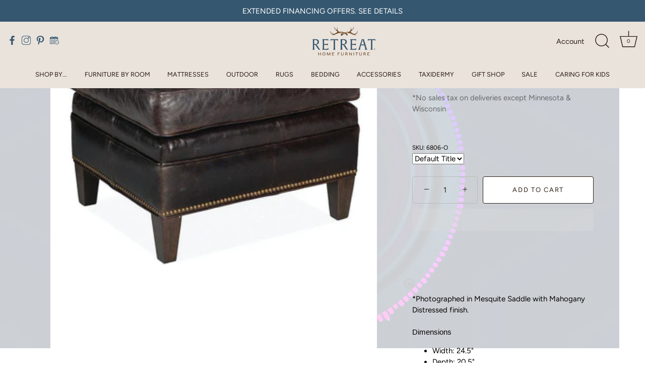

--- FILE ---
content_type: text/css
request_url: https://www.retreathomefurniture.com/cdn/shop/t/22/assets/styles.css?v=162954562020440928811762948805
body_size: 76594
content:
/** Shopify CDN: Minification failed

Line 9742:15 Unexpected ".24-installments"
Line 14436:2 Unexpected "{"
Line 18565:1 Unexpected ";"
Line 18581:1 Unexpected ";"
Line 18584:44 Expected identifier but found "!"
Line 18825:16 Comments in CSS use "/* ... */" instead of "//"

**/
@charset "UTF-8";
/*
File structure:
[Assign user-editable variables in liquid]
[Assign settings variables in liquid]
[Assign conditional variables in liquid]
[Assign variables in scss]
*//* Typography sizes */
/* Font imports *//* Store availability variables */
/* Tabs variables */
/* Price slider variables */
/* Rating stars variables */
/* Product page breakpoints */
/* CSS3 animations */
@-webkit-keyframes reveal {
  0% {
    opacity: 0;
  }
  1% {
    opacity: 0;
  }
  100% {
    opacity: 1;
  }
}
@keyframes reveal {
  0% {
    opacity: 0;
  }
  1% {
    opacity: 0;
  }
  100% {
    opacity: 1;
  }
}
@-webkit-keyframes unreveal {
  0% {
    opacity: 1;
    left: 0;
  }
  1% {
    opacity: 1;
  }
  100% {
    opacity: 0;
    left: 0;
  }
}
@keyframes unreveal {
  0% {
    opacity: 1;
    left: 0;
  }
  1% {
    opacity: 1;
  }
  100% {
    opacity: 0;
    left: 0;
  }
}
@-moz-keyframes spin {
  0% {
    -moz-transform: rotate(0deg);
  }
  100% {
    -moz-transform: rotate(359deg);
  }
}
@-webkit-keyframes spin {
  0% {
    -webkit-transform: rotate(0deg);
  }
  100% {
    -webkit-transform: rotate(359deg);
  }
}
@-o-keyframes spin {
  0% {
    -o-transform: rotate(0deg);
  }
  100% {
    -o-transform: rotate(359deg);
  }
}
@keyframes spin {
  0% {
    -webkit-transform: rotate(0deg);
    transform: rotate(0deg);
  }
  100% {
    -webkit-transform: rotate(359deg);
    transform: rotate(359deg);
  }
}
@keyframes fadeIn {
  0% {
    opacity: 0;
  }
  100% {
    opacity: 1;
  }
}
/* normalize.css v3.0.0 | MIT License | git.io/normalize */
html {
  font-family: sans-serif;
  -ms-text-size-adjust: 100%;
  -webkit-text-size-adjust: 100%;
}

body {
  margin: 0;
}

article, aside, details, figcaption, figure, footer, header, hgroup, main, nav, section, summary {
  display: block;
}

audio, canvas, progress, video {
  display: inline-block;
  vertical-align: baseline;
}

audio:not([controls]) {
  display: none;
  height: 0;
}

[hidden], template {
  display: none;
}

a {
  background: transparent;
}

a:active, a:hover {
  outline: 0;
}

abbr[title] {
  border-bottom: 1px dotted;
}

b, strong {
  font-weight: bold;
}

dfn {
  font-style: italic;
}

h1 {
  font-size: 2em;
  margin: 0.67em 0;
}

mark {
  background: #ff0;
  color: #000;
}

small {
  font-size: 80%;
}

sub, sup {
  font-size: 75%;
  line-height: 0;
  position: relative;
  vertical-align: baseline;
}

sup {
  top: -0.5em;
}

sub {
  bottom: -0.25em;
}

img {
  border: 0;
}

svg:not(:root) {
  overflow: hidden;
}

figure {
  margin: 1em 40px;
}

hr {
  -moz-box-sizing: content-box;
  box-sizing: content-box;
  height: 0;
}

pre {
  overflow: auto;
}

code, kbd, pre, samp {
  font-family: monospace;
  font-size: 1em;
}

button, input, optgroup, textarea {
  color: inherit;
  font: inherit;
  margin: 0;
}

button {
  overflow: visible;
}

button, select {
  text-transform: none;
}

button, html input[type=button], input[type=reset], input[type=submit] {
  cursor: pointer;
}

button[disabled], html input[disabled] {
  cursor: default;
}

button::-moz-focus-inner, input::-moz-focus-inner {
  border: 0;
  padding: 0;
}

input {
  line-height: normal;
}

input[type=checkbox], input[type=radio] {
  box-sizing: border-box;
  padding: 0;
}

input[type=number]::-webkit-inner-spin-button, input[type=number]::-webkit-outer-spin-button {
  height: auto;
}

input[type=search] {
  -webkit-appearance: textfield;
  -moz-box-sizing: content-box;
  -webkit-box-sizing: content-box;
  box-sizing: content-box;
}

input[type=search]::-webkit-search-cancel-button, input[type=search]::-webkit-search-decoration {
  -webkit-appearance: none;
}

fieldset {
  border: 1px solid #c0c0c0;
  margin: 0 2px;
  padding: 0.35em 0.625em 0.75em;
}

legend {
  border: 0;
  padding: 0;
}

textarea {
  overflow: auto;
}

optgroup {
  font-weight: bold;
}

table {
  border-collapse: collapse;
  border-spacing: 0;
}

td, th {
  padding: 0;
}

/* Colorbox Styles */
#cboxOverlay, #cboxWrapper, #colorbox {
  position: absolute;
  top: 0;
  left: 0;
  z-index: 9999;
  overflow: hidden;
} #cboxWrapper {
  max-width: none;
} #cboxOverlay {
  position: fixed;
  width: 100%;
  height: 100%;
} #cboxBottomLeft, #cboxMiddleLeft {
  clear: left;
} #cboxContent {
  position: relative;
} #cboxLoadedContent {
  overflow: auto;
  -webkit-overflow-scrolling: touch;
} #cboxTitle {
  margin: 0;
} #cboxLoadingGraphic, #cboxLoadingOverlay {
  position: absolute;
  top: 0;
  left: 0;
  width: 100%;
  height: 100%;
} #cboxClose, #cboxNext, #cboxPrevious, #cboxSlideshow {
  cursor: pointer;
} .cboxPhoto {
  float: left;
  margin: auto;
  border: 0;
  display: block;
  max-width: none;
  -ms-interpolation-mode: bicubic;
} .cboxIframe {
  width: 100%;
  height: 100%;
  display: block;
  border: 0;
  padding: 0;
  margin: 0;
} #cboxContent, #cboxLoadedContent, #colorbox {
  box-sizing: content-box;
  -moz-box-sizing: content-box;
  -webkit-box-sizing: content-box;
} #cboxOverlay {
  background: #fff;
} #colorbox {
  outline: 0;
} #cboxTopLeft {
  width: 25px;
  height: 25px;
  background: url(//www.retreathomefurniture.com/cdn/shop/t/22/assets/cbox_border1.png?v=113436874971659238651715348501) no-repeat 0 0;
} #cboxTopCenter {
  height: 25px;
  background: url(//www.retreathomefurniture.com/cdn/shop/t/22/assets/cbox_border1.png?v=113436874971659238651715348501) repeat-x 0 -50px;
} #cboxTopRight {
  width: 25px;
  height: 25px;
  background: url(//www.retreathomefurniture.com/cdn/shop/t/22/assets/cbox_border1.png?v=113436874971659238651715348501) no-repeat -25px 0;
} #cboxBottomLeft {
  width: 25px;
  height: 25px;
  background: url(//www.retreathomefurniture.com/cdn/shop/t/22/assets/cbox_border1.png?v=113436874971659238651715348501) no-repeat 0 -25px;
} #cboxBottomCenter {
  height: 25px;
  background: url(//www.retreathomefurniture.com/cdn/shop/t/22/assets/cbox_border1.png?v=113436874971659238651715348501) repeat-x 0 -75px;
} #cboxBottomRight {
  width: 25px;
  height: 25px;
  background: url(//www.retreathomefurniture.com/cdn/shop/t/22/assets/cbox_border1.png?v=113436874971659238651715348501) no-repeat -25px -25px;
} #cboxMiddleLeft {
  width: 25px;
  background: url(//www.retreathomefurniture.com/cdn/shop/t/22/assets/cbox_border2.png?v=142803151667698387151715348501) repeat-y 0 0;
} #cboxMiddleRight {
  width: 25px;
  background: url(//www.retreathomefurniture.com/cdn/shop/t/22/assets/cbox_border2.png?v=142803151667698387151715348501) repeat-y -25px 0;
} #cboxContent {
  background: #fff;
  overflow: hidden;
} .cboxIframe {
  background: #fff;
} #cboxError {
  padding: 50px;
  border: 1px solid #ccc;
} #cboxLoadedContent {
  margin-bottom: 20px;
} #cboxTitle {
  position: absolute;
  bottom: 0;
  left: 0;
  text-align: center;
  width: 100%;
  color: #999;
} #cboxCurrent {
  display: none !important;
  position: absolute;
  bottom: 0;
  left: 100px;
  color: #999;
} #cboxLoadingOverlay {
  background: #fff url(//www.retreathomefurniture.com/cdn/shop/t/22/assets/loading.gif?v=115678512110750922101715348501) no-repeat center 50px;
} #cboxClose, #cboxNext, #cboxPrevious, #cboxSlideshow {
  border: 0;
  padding: 0;
  margin: 0;
  overflow: visible;
  width: auto;
  background: 0 0;
} #cboxClose:active, #cboxNext:active, #cboxPrevious:active, #cboxSlideshow:active {
  outline: 0;
} #cboxSlideshow {
  position: absolute;
  bottom: 0;
  right: 42px;
  color: #444;
} #cboxPrevious {
  position: absolute;
  bottom: 0;
  left: 0;
  color: #444;
} #cboxNext {
  position: absolute;
  bottom: 0;
  left: 6.5em;
  color: #444;
} #cboxClose {
  position: absolute;
  bottom: 0;
  right: 0;
  display: block;
  color: #444;
} .cboxIE #cboxBottomCenter, .cboxIE #cboxBottomLeft, .cboxIE #cboxBottomRight, .cboxIE #cboxMiddleLeft, .cboxIE #cboxMiddleRight, .cboxIE #cboxTopCenter, .cboxIE #cboxTopLeft, .cboxIE #cboxTopRight {
  filter: progid:DXImageTransform.Microsoft.gradient(startColorstr=#00FFFFFF, endColorstr=#00FFFFFF);
}

/**
 * Swiper 3.3.1
 * Most modern mobile touch slider and framework with hardware accelerated transitions
 *
 * http://www.idangero.us/swiper/
 *
 * Copyright 2016, Vladimir Kharlampidi
 * The iDangero.us
 * http://www.idangero.us/
 *
 * Licensed under MIT
 *
 * Released on: February 7, 2016
 */
.swiper-container {
  margin: 0 auto;
  position: relative;
  overflow: hidden;
  /* Fix of Webkit flickering */
  z-index: 1;
}

.swiper-container-no-flexbox .swiper-slide {
  float: left;
}

.swiper-container-vertical .swiper-wrapper {
  -webkit-box-orient: vertical;
  -moz-box-orient: vertical;
  -ms-flex-direction: column;
  -webkit-flex-direction: column;
  flex-direction: column;
}

.swiper-wrapper {
  position: relative;
  width: 100%;
  height: 100%;
  z-index: 1;
  display: -webkit-box;
  display: -moz-box;
  display: -ms-flexbox;
  display: -webkit-flex;
  display: flex;
  -webkit-transition-property: -webkit-transform;
  -moz-transition-property: -moz-transform;
  -o-transition-property: -o-transform;
  -ms-transition-property: -ms-transform;
  transition-property: transform;
  -webkit-box-sizing: content-box;
  -moz-box-sizing: content-box;
  box-sizing: content-box;
}

.swiper-container-android .swiper-slide,
.swiper-wrapper {
  -webkit-transform: translate3d(0px, 0, 0);
  -moz-transform: translate3d(0px, 0, 0);
  -o-transform: translate(0px, 0px);
  -ms-transform: translate3d(0px, 0, 0);
  transform: translate3d(0px, 0, 0);
}

.swiper-container-multirow .swiper-wrapper {
  -webkit-box-lines: multiple;
  -moz-box-lines: multiple;
  -ms-flex-wrap: wrap;
  -webkit-flex-wrap: wrap;
  flex-wrap: wrap;
}

.swiper-container-free-mode .swiper-wrapper {
  -webkit-transition-timing-function: ease-out;
  -moz-transition-timing-function: ease-out;
  -ms-transition-timing-function: ease-out;
  -o-transition-timing-function: ease-out;
  transition-timing-function: ease-out;
  margin: 0 auto;
}

.swiper-slide {
  -webkit-flex-shrink: 0;
  -ms-flex: 0 0 auto;
  flex-shrink: 0;
  /*width: 100%;*/
  height: 100%;
  position: relative;
}

/* Auto Height */
.swiper-container-autoheight,
.swiper-container-autoheight .swiper-slide {
  height: auto;
}

.swiper-container-autoheight .swiper-wrapper {
  -webkit-box-align: start;
  -ms-flex-align: start;
  -webkit-align-items: flex-start;
  align-items: flex-start;
  -webkit-transition-property: -webkit-transform, height;
  -moz-transition-property: -moz-transform;
  -o-transition-property: -o-transform;
  -ms-transition-property: -ms-transform;
  transition-property: transform, height;
}

/* a11y */
.swiper-container .swiper-notification {
  position: absolute;
  left: 0;
  top: 0;
  pointer-events: none;
  opacity: 0;
  z-index: -1000;
}

/* IE10 Windows Phone 8 Fixes */
.swiper-wp8-horizontal {
  -ms-touch-action: pan-y;
  touch-action: pan-y;
}

.swiper-wp8-vertical {
  -ms-touch-action: pan-x;
  touch-action: pan-x;
}

/* Arrows */
.swiper-button-prev,
.swiper-button-next {
  position: absolute;
  top: 50%;
  width: 44px;
  height: 44px;
  z-index: 10;
  cursor: pointer;
  margin-top: -22px;
  -moz-background-size: 44px 44px;
  -webkit-background-size: 44px 44px;
  background-size: 44px 44px;
  display: flex;
  align-items: center;
  background-color: #ffffff;
  transition: all 80ms ease-out;
  border-radius: 50%;
  background-clip: content-box;
  color: #757575;
}
.swiper-button-prev:hover, .swiper-button-prev:focus,
.swiper-button-next:hover,
.swiper-button-next:focus {
  opacity: 1;
}
.swiper-button-prev:hover svg, .swiper-button-prev:focus svg,
.swiper-button-next:hover svg,
.swiper-button-next:focus svg {
  color: #000;
}
.swiper-button-prev svg,
.swiper-button-next svg {
  transition: color 0.3s;
  margin: 0 auto;
  height: 20px;
  width: 20px;
}

.swiper-button-prev {
  left: 20px;
}
@media (min-width: 768px) {
  .swiper-button-prev {
    left: 3px;
  }
}

.swiper-button-next {
  right: 20px;
}
@media (min-width: 768px) {
  .swiper-button-next {
    right: 3px;
  }
}

.swiper-button-prev.swiper-button-disabled,
.swiper-button-next.swiper-button-disabled {
  opacity: 0.35;
  cursor: auto;
}

/*.swiper-button-prev,
.swiper-container-rtl .swiper-button-next {
  background-image: url("data:image/svg+xml;charset=utf-8,%3Csvg%20xmlns%3D'http%3A%2F%2Fwww.w3.org%2F2000%2Fsvg'%20viewBox%3D'0%200%2027%2044'%3E%3Cpath%20d%3D'M0%2C22L22%2C0l2.1%2C2.1L4.2%2C22l19.9%2C19.9L22%2C44L0%2C22L0%2C22L0%2C22z'%20fill%3D'%23007aff'%2F%3E%3C%2Fsvg%3E");
  left: 10px;
  right: auto;
}
.swiper-button-prev.swiper-button-black,
.swiper-container-rtl .swiper-button-next.swiper-button-black {
  background-image: url("data:image/svg+xml;charset=utf-8,%3Csvg%20xmlns%3D'http%3A%2F%2Fwww.w3.org%2F2000%2Fsvg'%20viewBox%3D'0%200%2027%2044'%3E%3Cpath%20d%3D'M0%2C22L22%2C0l2.1%2C2.1L4.2%2C22l19.9%2C19.9L22%2C44L0%2C22L0%2C22L0%2C22z'%20fill%3D'%23000000'%2F%3E%3C%2Fsvg%3E");
}
.swiper-button-prev.swiper-button-white,
.swiper-container-rtl .swiper-button-next.swiper-button-white {
  background-image: url("data:image/svg+xml;charset=utf-8,%3Csvg%20xmlns%3D'http%3A%2F%2Fwww.w3.org%2F2000%2Fsvg'%20viewBox%3D'0%200%2027%2044'%3E%3Cpath%20d%3D'M0%2C22L22%2C0l2.1%2C2.1L4.2%2C22l19.9%2C19.9L22%2C44L0%2C22L0%2C22L0%2C22z'%20fill%3D'%23ffffff'%2F%3E%3C%2Fsvg%3E");
}
.swiper-button-next,
.swiper-container-rtl .swiper-button-prev {
  background-image: url("data:image/svg+xml;charset=utf-8,%3Csvg%20xmlns%3D'http%3A%2F%2Fwww.w3.org%2F2000%2Fsvg'%20viewBox%3D'0%200%2027%2044'%3E%3Cpath%20d%3D'M27%2C22L27%2C22L5%2C44l-2.1-2.1L22.8%2C22L2.9%2C2.1L5%2C0L27%2C22L27%2C22z'%20fill%3D'%23007aff'%2F%3E%3C%2Fsvg%3E");
  right: 10px;
  left: auto;
}
.swiper-button-next.swiper-button-black,
.swiper-container-rtl .swiper-button-prev.swiper-button-black {
  background-image: url("data:image/svg+xml;charset=utf-8,%3Csvg%20xmlns%3D'http%3A%2F%2Fwww.w3.org%2F2000%2Fsvg'%20viewBox%3D'0%200%2027%2044'%3E%3Cpath%20d%3D'M27%2C22L27%2C22L5%2C44l-2.1-2.1L22.8%2C22L2.9%2C2.1L5%2C0L27%2C22L27%2C22z'%20fill%3D'%23000000'%2F%3E%3C%2Fsvg%3E");
}
.swiper-button-next.swiper-button-white,
.swiper-container-rtl .swiper-button-prev.swiper-button-white {
  background-image: url("data:image/svg+xml;charset=utf-8,%3Csvg%20xmlns%3D'http%3A%2F%2Fwww.w3.org%2F2000%2Fsvg'%20viewBox%3D'0%200%2027%2044'%3E%3Cpath%20d%3D'M27%2C22L27%2C22L5%2C44l-2.1-2.1L22.8%2C22L2.9%2C2.1L5%2C0L27%2C22L27%2C22z'%20fill%3D'%23ffffff'%2F%3E%3C%2Fsvg%3E");
}*/
/* Pagination Styles */
.swiper-pagination {
  position: absolute;
  text-align: center;
  -webkit-transition: 300ms;
  -moz-transition: 300ms;
  -o-transition: 300ms;
  transition: 300ms;
  -webkit-transform: translate3d(0, 0, 0);
  -ms-transform: translate3d(0, 0, 0);
  -o-transform: translate3d(0, 0, 0);
  transform: translate3d(0, 0, 0);
  z-index: 10;
}

.swiper-pagination.swiper-pagination-hidden {
  opacity: 0;
}

/* Common Styles */
.swiper-pagination-fraction,
.swiper-pagination-custom,
.swiper-container-horizontal .swiper-pagination-bullets {
  bottom: 10px;
  left: 0;
  width: 100%;
}

/* Bullets */
.swiper-pagination-bullets-dynamic {
  bottom: 10px;
  left: 50% !important;
  transform: translateX(-50%);
  white-space: nowrap;
  overflow: hidden;
  font-size: 0;
  position: absolute;
  text-align: center;
  transition: 0.5s opacity;
}
.swiper-pagination-bullets-dynamic .swiper-pagination-bullet {
  display: inline-block;
  margin: 0 4px;
  transition: 0.4s transform, 0.4s left;
  transform: scale(0.33);
  position: relative;
}
.swiper-pagination-bullets-dynamic .swiper-pagination-bullet-active {
  transform: scale(1);
}
.swiper-pagination-bullets-dynamic .swiper-pagination-bullet-active-main {
  transform: scale(1);
}
.swiper-pagination-bullets-dynamic .swiper-pagination-bullet-active-prev {
  transform: scale(0.66);
}
.swiper-pagination-bullets-dynamic .swiper-pagination-bullet-active-prev-prev {
  transform: scale(0.33);
}
.swiper-pagination-bullets-dynamic .swiper-pagination-bullet-active-next {
  transform: scale(0.66);
}
.swiper-pagination-bullets-dynamic .swiper-pagination-bullet-active-next-next {
  transform: scale(0.33);
}

.swiper-pagination-bullet {
  width: 8px;
  height: 8px;
  display: inline-block;
  border-radius: 100%;
  background: #fff;
  opacity: 0.5;
  box-shadow: 0px 0px 2px rgba(0, 0, 0, 0.2);
}

button.swiper-pagination-bullet {
  border: none;
  margin: 0;
  padding: 0;
  box-shadow: none;
  -moz-appearance: none;
  -ms-appearance: none;
  -webkit-appearance: none;
  appearance: none;
}

.swiper-pagination-clickable .swiper-pagination-bullet {
  cursor: pointer;
}

.swiper-pagination-white .swiper-pagination-bullet {
  background: #fff;
}

.swiper-pagination-bullet-active {
  opacity: 1;
  background: #fff;
}

.swiper-pagination-white .swiper-pagination-bullet-active {
  background: #fff;
}

.swiper-pagination-black .swiper-pagination-bullet-active {
  background: #fff;
}

.swiper-container-vertical .swiper-pagination-bullets {
  right: 10px;
  top: 50%;
  -webkit-transform: translate3d(0px, -50%, 0);
  -moz-transform: translate3d(0px, -50%, 0);
  -o-transform: translate(0px, -50%);
  -ms-transform: translate3d(0px, -50%, 0);
  transform: translate3d(0px, -50%, 0);
}

.swiper-container-vertical .swiper-pagination-bullets .swiper-pagination-bullet {
  margin: 5px 0;
  display: block;
}

.swiper-container-horizontal .swiper-pagination-bullets .swiper-pagination-bullet {
  margin: 0 5px;
}

/* Progress */
.swiper-pagination-progress {
  background: rgba(0, 0, 0, 0.25);
  position: absolute;
}

.swiper-pagination-progress .swiper-pagination-progressbar {
  background: #000;
  position: absolute;
  left: 0;
  top: 0;
  width: 100%;
  height: 100%;
  -webkit-transform: scale(0);
  -ms-transform: scale(0);
  -o-transform: scale(0);
  transform: scale(0);
  -webkit-transform-origin: left top;
  -moz-transform-origin: left top;
  -ms-transform-origin: left top;
  -o-transform-origin: left top;
  transform-origin: left top;
}

.swiper-container-rtl .swiper-pagination-progress .swiper-pagination-progressbar {
  -webkit-transform-origin: right top;
  -moz-transform-origin: right top;
  -ms-transform-origin: right top;
  -o-transform-origin: right top;
  transform-origin: right top;
}

.swiper-container-horizontal .swiper-pagination-progress {
  width: 100%;
  height: 4px;
  left: 0;
  top: 0;
}

.swiper-container-vertical .swiper-pagination-progress {
  width: 4px;
  height: 100%;
  left: 0;
  top: 0;
}

.swiper-pagination-progress.swiper-pagination-white {
  background: rgba(255, 255, 255, 0.5);
}

.swiper-pagination-progress.swiper-pagination-white .swiper-pagination-progressbar {
  background: #fff;
}

.swiper-pagination-progress.swiper-pagination-black .swiper-pagination-progressbar {
  background: #000;
}

/* 3D Container */

/* Scrollbar */
.swiper-scrollbar {
  position: relative;
  -ms-touch-action: none;
  background: rgba(0, 0, 0, 0.1);
}

.swiper-container-horizontal .swiper-scrollbar {
  position: absolute;
  left: 1%;
  bottom: -2px;
  z-index: 50;
  height: 3px;
  width: 98%;
}

.swiper-container-vertical .swiper-scrollbar {
  position: absolute;
  right: 3px;
  top: 1%;
  z-index: 50;
  width: 5px;
  height: 98%;
}

.swiper-scrollbar-drag {
  height: 100%;
  width: 100%;
  position: relative;
  background: rgba(0, 0, 0, 0.5);
  left: 0;
  top: 0;
}

.swiper-scrollbar-cursor-drag {
  cursor: move;
}

/* theme override */
.swiper-scrollbar {
  left: 0;
  width: 100%;
  bottom: 0;
  height: 3px;
  background: rgba(255, 255, 255, 0.4);
}

.reading-width {
  max-width: 750px;
  margin-left: auto;
  margin-right: auto;
}

.link-display {
  color: #744f2d;
  border-bottom: 1px solid #744f2d;
}
.link-display:hover {
  color: #281b11;
  border-bottom-color: #281b11;
}

.rte, #comments, #template, #address_tables, .section-accordion .cc-accordion-item__content {
  text-align: left;
  zoom: 1;
}
.rte::before, #comments::before, #template::before, #address_tables::before, .section-accordion .cc-accordion-item__content::before {
  content: "";
  display: table;
}
.rte::after, #comments::after, #template::after, #address_tables::after, .section-accordion .cc-accordion-item__content::after {
  content: "";
  display: table;
  clear: both;
}
.rte h1, #comments h1, #template h1, #address_tables h1, .rte h2, #comments h2, #template h2, #address_tables h2, .rte h3, #comments h3, #template h3, #address_tables h3, .rte h4, #comments h4, #template h4, #address_tables h4, .rte .under-cart .subtotal, #comments .under-cart .subtotal, #template .under-cart .subtotal, #address_tables .under-cart .subtotal, .under-cart .rte .subtotal, .under-cart #comments .subtotal, .under-cart #template .subtotal, .under-cart #address_tables .subtotal, .rte blockquote, #comments blockquote, #template blockquote, #address_tables blockquote, .rte h5, #comments h5, #template h5, #address_tables h5, .rte h6, #comments h6, #template h6, #address_tables h6, .section-accordion .cc-accordion-item__content h1, .section-accordion .cc-accordion-item__content h2, .section-accordion .cc-accordion-item__content h3, .section-accordion .cc-accordion-item__content h4, .section-accordion .cc-accordion-item__content .under-cart .subtotal, .under-cart .section-accordion .cc-accordion-item__content .subtotal, .section-accordion .cc-accordion-item__content blockquote, .section-accordion .cc-accordion-item__content h5, .section-accordion .cc-accordion-item__content h6 {
  margin-top: 1em;
  margin-bottom: 1em;
}
.rte ul, #comments ul, #template ul, #address_tables ul, .section-accordion .cc-accordion-item__content ul {
  display: inline-block;
}
.rte a, #comments a, #template a, #address_tables a, .section-accordion .cc-accordion-item__content a {
  color: #744f2d;
  border-bottom: 1px solid #744f2d;
}
.rte a:hover, #comments a:hover, #template a:hover, #address_tables a:hover, .section-accordion .cc-accordion-item__content a:hover {
  color: #281b11;
  border-bottom-color: #281b11;
}
.rte a.contains-img, #comments a.contains-img, #template a.contains-img, #address_tables a.contains-img, .section-accordion .cc-accordion-item__content a.contains-img {
  border-bottom: none;
}
.rte p, #comments p, #template p, #address_tables p, .section-accordion .cc-accordion-item__content p {
  line-height: 1.5em;
}
.rte p:last-child, #comments p:last-child, #template p:last-child, #address_tables p:last-child, .section-accordion .cc-accordion-item__content p:last-child {
  margin-bottom: 0;
}
.rte tr, #comments tr, #template tr, #address_tables tr, .section-accordion .cc-accordion-item__content tr {
  border-top: 1px solid #c9c6c4;
}
.rte tr:first-child, #comments tr:first-child, #template tr:first-child, #address_tables tr:first-child, .section-accordion .cc-accordion-item__content tr:first-child {
  border-top: none;
}
.rte td, #comments td, #template td, #address_tables td, .rte th, #comments th, #template th, #address_tables th, .section-accordion .cc-accordion-item__content td, .section-accordion .cc-accordion-item__content th {
  border-left: 1px solid #c9c6c4;
  padding: 0.4em 0.6em;
}
.rte td:first-child, #comments td:first-child, #template td:first-child, #address_tables td:first-child, .rte th:first-child, #comments th:first-child, #template th:first-child, #address_tables th:first-child, .section-accordion .cc-accordion-item__content td:first-child, .section-accordion .cc-accordion-item__content th:first-child {
  border-left: none;
}
.rte th, #comments th, #template th, #address_tables th, .section-accordion .cc-accordion-item__content th {
  border-bottom: 2px solid #c9c6c4;
}
.rte tfoot, #comments tfoot, #template tfoot, #address_tables tfoot, .section-accordion .cc-accordion-item__content tfoot {
  border-top: 2px solid #c9c6c4;
}
@media (min-width: 768px) {
  .rte.large-text, .large-text#comments, .large-text#template, .large-text#address_tables, .section-accordion .cc-accordion-item__content.large-text {
    font-size: 1.2em;
  }
}
.rte.line-2 p:first-child, .line-2#comments p:first-child, .line-2#template p:first-child, .line-2#address_tables p:first-child, .section-accordion .cc-accordion-item__content.line-2 p:first-child {
  margin-top: 0;
}
.column.half .rte, .column.half #comments, .column.half #template, .column.half #address_tables, .grid li.half .rte, .grid li.half #comments, .grid li.half #template, .grid li.half #address_tables, header.half .rte, header.half #comments, header.half #template, header.half #address_tables, footer.half .rte, footer.half #comments, footer.half #template, footer.half #address_tables, .half#main .rte, .half#main #comments, .half#main #template, .half#main #address_tables, .column-half .rte, .column-half #comments, #order_payment .rte, #order_payment #comments,
#order_shipping .rte,
#order_shipping #comments, .column-half #template, #order_payment #template,
#order_shipping #template, .column-half #address_tables, #order_payment #address_tables,
#order_shipping #address_tables, .column.half .section-accordion .cc-accordion-item__content, .grid li.half .section-accordion .cc-accordion-item__content, header.half .section-accordion .cc-accordion-item__content, footer.half .section-accordion .cc-accordion-item__content, .half#main .section-accordion .cc-accordion-item__content, .column-half .section-accordion .cc-accordion-item__content, #order_payment .section-accordion .cc-accordion-item__content,
#order_shipping .section-accordion .cc-accordion-item__content {
  padding-left: 0.75em;
  padding-right: 0.75em;
}
.template-index .central.wide .rte, .template-index .central.wide #comments, .template-index .central.wide #template, .template-index .central.wide #address_tables, .template-index .central.wide .section-accordion .cc-accordion-item__content {
  max-width: none;
}

.content-row {
  margin-top: 100px;
  margin-bottom: 100px;
}

.content-row-bottom {
  margin-bottom: 100px;
}

.article .rte, .article #comments, .article #template, .article #address_tables {
  margin-top: 1em;
  margin-bottom: 1em;
}

.article .meta {
  margin-top: -1em;
  margin-bottom: 3em;
  text-align: center;
  font-size: 0.8em;
  line-height: 1.2em;
  text-transform: uppercase;
  letter-spacing: 0.05em;
  font-weight: 600;
}
.article .meta .sharing {
  margin-top: 1.5em;
}
.article .meta .sharing li {
  margin: 0 1em;
}
.article .meta .sharing-label {
  display: none;
}

.article-image {
  margin-bottom: 2em;
  text-align: center;
}

.pagination {
  margin: 1em 0;
  text-align: center;
  padding-bottom: 1px !important;
  display: flex;
  align-items: center;
  justify-content: center;
  flex-wrap: wrap;
}
.pagination .page {
  margin: 2px 0.5em;
}
.pagination .page.current {
  position: relative;
}
.pagination .page.current::after {
  content: "";
  bottom: -1px;
  left: -3px;
  right: -3px;
  height: 2px;
  position: absolute;
  background-color: currentColor;
}
.pagination .prev, .pagination .next {
  display: inline-flex;
  width: 44px;
  height: 44px;
}
.pagination .prev a, .pagination .next a {
  position: relative;
  display: inline-block;
  width: 44px;
  height: 44px;
  border-radius: 50%;
  background-color: rgba(200, 200, 200, 0.2);
  overflow: hidden;
  text-indent: -1000px;
  will-change: transform;
  transition: transform 0.3s;
}
.pagination .prev a::before, .pagination .next a::before {
  content: "";
  position: absolute;
  left: 50%;
  top: 50%;
  width: 20px;
  height: 20px;
  transform: translate3d(-50%, -50%, 0);
  opacity: 0.5;
  transition: opacity 0.4s;
}
.pagination .prev:hover a, .pagination .next:hover a {
  transform: scale(1.06);
}
.pagination .prev:hover a::before, .pagination .next:hover a::before {
  opacity: 0.8;
}
.pagination .prev {
  margin-right: 0.5em;
}
.pagination .prev a::before {
  background-image: url("data:image/svg+xml,%3Csvg xmlns='http://www.w3.org/2000/svg' viewBox='0 0 24 24'%3E%3Cpath d='M0-.25H24v24H0Z' transform='translate(0 0.25)' style='fill:none'%3E%3C/path%3E%3Cpolyline points='14.4 7.03 9 12.43 14.4 17.83' style='fill:none;stroke:currentColor;stroke-linecap:round;stroke-miterlimit:8;stroke-width:3px'%3E%3C/polyline%3E%3C/svg%3E");
}
.pagination .next {
  margin-left: 0.5em;
}
.pagination .next a::before {
  background-image: url("data:image/svg+xml,%3Csvg xmlns='http://www.w3.org/2000/svg' viewBox='0 0 24 24'%3E%3Cpath d='M0-.25H24v24H0Z' transform='translate(0 0.25)' style='fill:none'%3E%3C/path%3E%3Cpolyline points='10 17.83 15.4 12.43 10 7.03' style='fill:none;stroke:currentColor;stroke-linecap:round;stroke-miterlimit:8;stroke-width:3px'%3E%3C/polyline%3E%3C/svg%3E");
}

.pager-button {
  padding: 2em 0;
  text-align: center;
}
.pager-button svg {
  width: 44px;
  height: 44px;
  fill: #281b11;
}
.pager-button a.loading:hover svg {
  top: 0;
}
.pager-button a svg {
  position: relative;
  top: 0;
  -webkit-transition: top 100ms linear;
  -ms-transition: top 100ms linear;
  -moz-transition: top 100ms linear;
  -o-transition: top 100ms linear;
  transition: top 100ms linear;
}
.pager-button a:hover svg {
  top: 4px;
}
.pager-button .no-more {
  font-size: 18px;
}

.filter {
  margin: 40px 20px 0;
  text-align: center;
}
.filter .option {
  margin: 0 10px 20px;
  display: inline-block;
}
.filter .option.option--gap-top {
  margin-top: 30px;
}
@media (max-width: 767px) {
  .filter .filter .option {
    display: block;
    margin: 0 0 20px;
  }
}

.circled-icon {
  display: inline-block;
  position: relative;
  padding: 25px;
  line-height: 1em;
  border: 1px solid;
  -webkit-border-radius: 100px;
  -ms-border-radius: 100px;
  -moz-border-radius: 100px;
  -o-border-radius: 100px;
  border-radius: 100px;
}

.crumbs {
  font-style: italic;
  padding: 0;
}
.crumbs ul {
  padding: 0;
}
.crumbs li {
  display: inline;
  list-style: none;
  padding: 0 0.2em;
}
.crumbs li::before {
  content: "/";
  padding-right: 0.4em;
}
.crumbs li:first-child:before {
  content: "";
  padding-right: 0;
}
.crumbs li:last-child a {
  text-decoration: none;
  cursor: default;
  opacity: 0.8;
  border: none;
}
.crumbs a:hover {
  border-bottom: 1px dotted;
}

.next-prev {
  font-size: 80%;
}

.product-label {
  display: inline-block;
  margin: 0 0 1em;
  font-size: 10px;
  line-height: 10px;
  text-transform: uppercase;
  text-align: center;
  top: 5px;
  left: 5px;
  padding: 4px 8px;
}
@media (min-width: 768px) {
  .product-label {
    top: 10px;
    left: 10px;
    transform: scale(1);
  }
}
.product-label.sale {
  background-color: rgba(0,0,0,0);
  color: #d46437;
}
.product-label.preorder {
  background-color: rgba(0,0,0,0);
  color: #8e9e74;
}
.product-label.unavailable {
  background-color: rgba(0,0,0,0);
  color: #281b11;
}
.product-label.product-label--new {
  background-color: rgba(0,0,0,0);
  color: #b79987;
}
.product-label span {
  display: inline-block;
  vertical-align: middle;
  line-height: 1.2em;
  letter-spacing: 0.05em;
}
.product-label.product-label--marquee {
  position: absolute;
  top: 0;
  left: 0;
  white-space: nowrap;
  margin: 0;
  z-index: 1;
  overflow: hidden;
  padding: 0 0 2px 5px;
  font-weight: bold;
  transition: opacity 250ms;
  line-height: 24px;
}
.product-label.product-label--marquee > span {
  padding: 2px 20px 2px 4px;
  position: relative;
}
.product-label.product-label--marquee > span::after {
  content: "";
  position: absolute;
  right: 4px;
  height: 4px;
  width: 4px;
  top: 50%;
  transform: translateY(-50%);
  background: currentColor;
  border-radius: 50%;
}
.product-label.product-label--marquee > span:nth-last-child(3) {
  opacity: 0.6;
}
.product-label.product-label--marquee > span:nth-last-child(2) {
  opacity: 0.4;
}
.product-label.product-label--marquee > span:last-child {
  opacity: 0.2;
}
.product-label.product-label--marquee > span:last-child::after {
  content: "";
}

.vendor, .product-area__text-block.product-area__subtitle {
  font-size: 15px;
  opacity: 0.5;
}

.product-area__bold {
  font-weight: 600;
}

.was-price {
  text-decoration: line-through;
  opacity: 0.5;
}
.current-price {
  margin-right: 8px !important;
}

[data-shopify-buttoncontainer] {
  justify-content: center;
}

.original-price {
  text-decoration: line-through;
  opacity: 0.6;
}

.unit-price {
  font-style: italic;
}

.simple-popup {
  position: absolute;
  z-index: 10000;
  width: 140px;
  padding: 10px 15px;
  border: 1px solid #000;
  color: #eee;
  background: #444;
  -webkit-border-radius: 3px;
  -ms-border-radius: 3px;
  -moz-border-radius: 3px;
  -o-border-radius: 3px;
  border-radius: 3px;
  -webkit-box-shadow: 0 0 2px 0 #888;
  -ms-box-shadow: 0 0 2px 0 #888;
  -moz-box-shadow: 0 0 2px 0 #888;
  -o-box-shadow: 0 0 2px 0 #888;
  box-shadow: 0 0 2px 0 #888;
  text-align: center;
}

.inherit-colors {
  color: inherit;
}
.inherit-colors h1, .inherit-colors h2, .inherit-colors h3, .inherit-colors h4, .inherit-colors .under-cart .subtotal, .under-cart .inherit-colors .subtotal, .inherit-colors h5, .inherit-colors h6, .inherit-colors .h1, .inherit-colors .overlay-type .line-1, .overlay-type .inherit-colors .line-1, .inherit-colors .h2, .inherit-colors .h3, .inherit-colors .h4, .inherit-colors .h5, .inherit-colors .h6, .inherit-colors blockquote {
  color: inherit;
}

.footer-button-xs {
  position: fixed;
  bottom: 0;
  left: 0;
  width: 100%;
  z-index: 2;
  background-color: #ffffff;
  transition: transform 0.3s cubic-bezier(0, 0.14, 0.19, 1);
}
.footer-button-xs button {
  width: 100%;
  border-radius: 0 !important;
  height: 65px;
}
.footer-button-xs.-out {
  transform: translate3d(0, 105%, 0);
}
@media (min-width: 768px) {
  .footer-button-xs {
    display: none;
  }
}

#cc-veil {
  position: fixed;
  top: 0;
  left: 0;
  z-index: 99999999;
  background-color: #fff;
  visibility: hidden;
  opacity: 0;
  transition: opacity 0.3s, visibility 0.3s;
  pointer-events: none;
  display: flex;
  align-items: center;
  justify-content: center;
  color: #222;
}
.animation-speed-fast #cc-veil {
  transition: opacity 0.15s, visibility 0.15s;
}
#cc-veil.-in {
  bottom: 0;
  right: 0;
  visibility: visible;
  opacity: 1;
}
#cc-veil.cc-veil--animate .cc-veil-loader {
  position: relative;
  will-change: opacity;
  transition: opacity 0.4s;
  opacity: 0;
  overflow: hidden;
  font-family: Fraunces, serif;
  line-height: 1em;
  padding: 20px 0;
  font-size: 32.4px;
  text-align: center;
}
.animation-speed-fast #cc-veil.cc-veil--animate .cc-veil-loader {
  transition: opacity 0.2s;
}
@media (min-width: 768px) {
  #cc-veil.cc-veil--animate .cc-veil-loader {
    padding: 0.8em 0;
  }
}
#cc-veil.cc-veil--animate .cc-veil-loader__image {
  width: 120px;
}
@media (max-width: 767px) {
  #cc-veil.cc-veil--animate .cc-veil-loader__image {
    max-width: 50vw;
  }
}
#cc-veil.cc-veil--animate .cc-veil-loader__message {
  text-align: center;
  margin: 0.8em 0 0;
  line-height: 1em;
}
@media (min-width: 768px) {
  #cc-veil.cc-veil--animate .cc-veil-loader__message {
    font-size: 36px;
  }
}
#cc-veil.cc-veil--animate .cc-veil-loader--image-text .cc-veil-loader__message {
  margin: 1.6em 0 0.8em;
}
#cc-veil.cc-veil--animate .cc-veil-loader--blank {
  min-width: 150px;
  min-height: 2px;
}
#cc-veil.cc-veil--animate .cc-veil-loader--fill::after,
#cc-veil.cc-veil--animate .cc-veil-loader--progress_bar::after {
  content: "";
  position: absolute;
  bottom: 0;
  left: 0;
  width: 100%;
  opacity: 0;
  will-change: transform, opacity;
  transition: transform 0.9s linear;
}
.animation-speed-fast #cc-veil.cc-veil--animate .cc-veil-loader--fill::after,
.animation-speed-fast #cc-veil.cc-veil--animate .cc-veil-loader--progress_bar::after {
  transition: transform 0.9s;
}
#cc-veil.cc-veil--animate .cc-veil-loader--fill::after {
  height: 100%;
  background: rgba(255, 255, 255, 0.7);
}
#cc-veil.cc-veil--animate .cc-veil-loader--progress_bar::after {
  height: 2px;
  background: #222;
  transform: translateX(-100%);
}
#cc-veil.cc-veil--animate.cc-veil--animate--running .cc-veil-loader--progress_bar::after {
  transform: translateX(0);
}
#cc-veil.cc-veil--animate.cc-veil--animate--in .cc-veil-loader {
  opacity: 1;
}
#cc-veil.cc-veil--animate.cc-veil--animate--in .cc-veil-loader--fill::after {
  transform: translateX(100%);
  opacity: 1;
}
#cc-veil.cc-veil--animate.cc-veil--animate--in .cc-veil-loader--progress_bar::after {
  opacity: 1;
}

.shopify-policy__container {
  padding-top: 50px;
  padding-bottom: 70px;
}

#page-content .shopify-email-marketing-confirmation__container {
  padding-top: 50px;
  padding-bottom: 50px;
}
#page-content .shopify-email-marketing-confirmation__container h1 {
  text-align: left;
}

.wide-container {
  padding-left: 70px;
  padding-right: 70px;
}
@media (min-width: 1441px) {
  .wide-container {
    padding-left: 90px;
    padding-right: 90px;
  }
}

.template-password body::before, .image-with-text .image-with-text__image .rimage-outer-wrapper::after, .section-image-with-text-overlay .rimage-outer-wrapper::after {
  pointer-events: none;
  position: absolute;
  top: 0;
  left: 0;
  width: 100%;
  height: 100%;
}

.type-0, .cart-list .backorder, .cart-list .subscription-description, .product-block .price, .collection-block .price, .feature-subheader, #comments .comment .comment-date, .unit-price {
  font-size: 0.875rem;
  line-height: 1.5;
}

.type-1, .collection-block:not(.hover-info) .title {
  font-size: 1rem;
  line-height: 1.4;
}

.type-2, .template-search .no-results, .template-collection .no-results, .overlay-type .line-2, h6, .h6, h5, .h5, h4, .under-cart .subtotal, blockquote, .h4 {
  font-size: 1.175rem;
  line-height: 1.25;
}
@media (min-width: 768px) {
  .type-2, .template-search .no-results, .template-collection .no-results, .overlay-type .line-2, h6, .h6, h5, .h5, h4, .under-cart .subtotal, blockquote, .h4 {
    font-size: 1.175rem;
  }
}
@media (min-width: 992px) {
  .type-2, .template-search .no-results, .template-collection .no-results, .overlay-type .line-2, h6, .h6, h5, .h5, h4, .under-cart .subtotal, blockquote, .h4 {
    font-size: 1.25rem;
    line-height: 1.4;
  }
}

.type-3, .section-testimonials .cc-testimonial .overlay-type .line-1, .overlay-type .line-3, h3, .h3 {
  font-size: 1.28rem;
  line-height: 1.25;
}
@media (min-width: 768px) {
  .type-3, .section-testimonials .cc-testimonial .overlay-type .line-1, .overlay-type .line-3, h3, .h3 {
    font-size: 1.28rem;
  }
}
@media (min-width: 992px) {
  .type-3, .section-testimonials .cc-testimonial .overlay-type .line-1, .overlay-type .line-3, h3, .h3 {
    font-size: 1.4rem;
    line-height: 1.4;
  }
}

.type-4, h2, .h2 {
  font-size: 1.56rem;
  line-height: 1.25;
}
@media (min-width: 768px) {
  .type-4, h2, .h2 {
    font-size: 1.56rem;
  }
}
@media (min-width: 992px) {
  .type-4, h2, .h2 {
    font-size: 1.8rem;
    line-height: 1.4;
  }
}

.type-5, h1, .h1, .overlay-type .line-1 {
  font-size: 1.56rem;
  line-height: 1.25;
}
@media (min-width: 768px) {
  .type-5, h1, .h1, .overlay-type .line-1 {
    font-size: 2.4rem;
  }
}
@media (min-width: 992px) {
  .type-5, h1, .h1, .overlay-type .line-1 {
    font-size: 3rem;
    line-height: 1.4;
  }
}

.type-6 {
  font-size: 1.56rem;
  line-height: 1.25;
}
@media (min-width: 768px) {
  .type-6 {
    font-size: 3.8rem;
  }
}
@media (min-width: 992px) {
  .type-6 {
    font-size: 5rem;
    line-height: 1.4;
  }
}

.type-7 {
  font-size: 1.56rem;
  line-height: 1.25;
}
@media (min-width: 768px) {
  .type-7 {
    font-size: 4.5rem;
  }
}
@media (min-width: 992px) {
  .type-7 {
    font-size: 6rem;
    line-height: 1.4;
  }
}

.clearfix, #order_address, .cf, .other-products .other-products__products, .product-detail__form__options .option-selectors,
.product-detail__custom-option .option-selectors {
  zoom: 1;
}
.clearfix::before, #order_address::before, .cf::before, .other-products .other-products__products::before, .product-detail__form__options .option-selectors::before,
.product-detail__custom-option .option-selectors::before {
  content: "";
  display: table;
}
.clearfix::after, #order_address::after, .cf::after, .other-products .other-products__products::after, .product-detail__form__options .option-selectors::after,
.product-detail__custom-option .option-selectors::after {
  content: "";
  display: table;
  clear: both;
}

.arr {
  display: flex;
  width: 30px;
  height: 30px;
}
@media (max-width: 767px) {
  .arr {
    height: 20px;
    width: 20px;
  }
}
.arr svg {
  height: 100%;
  width: 100%;
}
.arr.arr--small {
  height: 20px;
  width: 20px;
}
@media (max-width: 767px) {
  .arr.arr--small {
    height: 15px;
    width: 15px;
  }
}

.fill-viewport {
  min-height: var(--viewport-height);
}

.height--full .rimage-outer-wrapper, .height--full .placeholder-image {
  min-height: var(--viewport-height);
}
.height--full.video-container {
  min-height: var(--viewport-height);
}

#page-content > div:first-child .fill-viewport {
  min-height: var(--viewport-height-first-section);
}
#page-content > div:first-child .height--full .rimage-outer-wrapper, #page-content > div:first-child .height--full .placeholder-image {
  min-height: var(--viewport-height-first-section);
}
#page-content > div:first-child .height--full.video-container {
  min-height: var(--viewport-height-first-section);
}

.section-heading {
  display: flex;
  justify-content: space-between;
  align-items: flex-end;
}
.section-heading.section-heading--with-spacing {
  margin-bottom: 30px;
}
@media (min-width: 768px) {
  .section-heading.section-heading--with-spacing {
    margin-bottom: 40px;
  }
}
.section-heading h2 {
  line-height: 1em;
  text-align: left;
  padding-right: 2em;
}
@media (max-width: 767px) {
  .section-heading h2 {
    margin-bottom: 0;
    line-height: 1.25em;
  }
}
.section-heading.align-center {
  justify-content: center;
}
.section-heading.align-center h2 {
  padding-right: 0;
}
.section-heading.align-left {
  justify-content: flex-start;
}
.section-heading.align-left h2 {
  padding-right: 0;
}
.section-heading.align-right {
  justify-content: flex-end;
}
.section-heading.align-right h2 {
  padding-right: 0;
}
.section-heading .view-all-link {
  position: relative;
  font-weight: 600;
  font-size: 1em;
  white-space: nowrap;
}
@media (min-width: 768px) {
  .section-heading .view-all-link {
    font-size: 1.1em;
  }
}
.section-heading .view-all-link::after {
  content: "";
  position: absolute;
  bottom: -3px;
  height: 2px;
  background-color: currentColor;
  left: 0;
  width: 0;
  opacity: 0;
  transition: width 0.3s cubic-bezier(0, 0.14, 0.19, 1), opacity 0.3s;
}
.section-heading .view-all-link:hover::after {
  width: 100%;
  opacity: 1;
}
.section-heading .swiper-buttons-inline {
  display: none;
  margin-bottom: 10px;
}
@media (min-width: 768px) {
  .section-heading .swiper-buttons-inline {
    display: block;
  }
}

.use-alt-bg {
  background-color: #ffffff;
  color: #281b11;
}
.use-alt-bg h1, .use-alt-bg h2, .use-alt-bg h3, .use-alt-bg h4, .use-alt-bg .under-cart .subtotal, .under-cart .use-alt-bg .subtotal, .use-alt-bg blockquote, .use-alt-bg h5, .use-alt-bg .rte a, .use-alt-bg #comments a, .use-alt-bg #template a, .use-alt-bg #address_tables a, .use-alt-bg .link-display {
  color: currentColor;
  border-color: currentColor;
}
.use-alt-bg .feature-header {
  color: currentColor;
}
.use-alt-bg .feature-header:after {
  border-top-color: currentColor;
}

.border-radius-slightly_rounded {
  border-radius: 4px;
}
.border-radius-rounded {
  border-radius: 40px;
}
.border-radius-sharp {
  border-radius: 0;
}

.no-wrap {
  white-space: nowrap;
}

.errors {
  color: #940e09;
  text-align: center;
  margin-top: 1em;
}
.errors ul {
  display: inline-block;
  list-style-type: none;
  padding: 0;
  margin: 0;
}

.cc-bullet {
  font-size: 0.8em;
}

.mt-0 {
  margin-top: 0;
}

.pt-0 {
  padding-top: 0;
}

.pt-medium {
  padding-top: 50px;
}

@media (min-width: 768px) {
  .sm\:pt-medium {
    padding-top: 50px;
  }
}

.pb-medium {
  padding-bottom: 70px;
}

.py-medium {
  padding-top: 50px;
  padding-bottom: 70px;
}

.flex {
  display: flex;
}

/* Using border-box makes it easier to work with grids: http://www.paulirish.com/2012/box-sizing-border-box-ftw/ */
*, *:before, *:after {
  -moz-box-sizing: border-box;
  -webkit-box-sizing: border-box;
  box-sizing: border-box;
}

html, body {
  min-height: 100%;
  font-size: 15px;
}

body {
  font-family: Figtree, sans-serif;
  font-weight: 400;
  font-size: 15px;
  font-style: normal;
  line-height: 1.5em;
  color: #281b11;
  overflow: auto;
  background-color: #ffffff;
  background-position: top center;
  padding-top: var(--nav-height);
  /* Fonts on Macs look bad without these */
  -moz-font-feature-settings: "liga";
  -moz-osx-font-smoothing: grayscale;
  -webkit-font-feature-settings: "liga";
  -webkit-font-smoothing: antialiased;
}

* {
  overflow-anchor: none; /* Chrome Anchoring API fix - https://wicg.github.io/ScrollAnchoring/#exclusion-api */
}

/* Responsive images and videos. */
img, iframe {
  max-width: 100%;
  vertical-align: top;
}

img {
  height: auto;
}

header, footer, #main {
  width: 100%;
}

/* Number spinners */
input[type=number]::-webkit-inner-spin-button,
input[type=number]::-webkit-outer-spin-button {
  -webkit-appearance: none;
  margin: 0;
}

svg {
  fill: #281b11;
  width: 24px;
  height: 24px;
  vertical-align: middle;
}

@media (max-width: 767px) {
  h1, .h1, .overlay-type .line-1 {
    margin-bottom: 0.3em;
  }
}

@media (max-width: 767px) {
  h2, .h2 {
    margin-bottom: 0.2em;
  }
}

@media (max-width: 767px) {
  h3, .h3 {
    margin-bottom: 0.2em;
  }
}

@media (max-width: 767px) {
  h4, .under-cart .subtotal, blockquote, .h4 {
    margin-bottom: 0.2em;
  }
}

@media (max-width: 767px) {
  h5, .h5 {
    margin-bottom: 0.2em;
  }
}

@media (max-width: 767px) {
  h6, .h6 {
    margin-bottom: 0.2em;
  }
}

h1:not(.logo-h1), h2, h3, h4, .under-cart .subtotal, blockquote, h5, h6 {
  font-family: Fraunces, serif;
  font-weight: 600;
  font-style: normal;
  color: #281b11;
  margin: 0;
  text-align: center;
}

a {
  text-decoration: none;
  color: inherit;
  -webkit-transition: color 150ms, background-color 150ms;
  -ms-transition: color 150ms, background-color 150ms;
  -moz-transition: color 150ms, background-color 150ms;
  -o-transition: color 150ms, background-color 150ms;
  transition: color 150ms, background-color 150ms;
}

blockquote {
  position: relative;
  margin: 1.5em 0;
  quotes: none;
  color: inherit;
  line-height: 1.6em;
  text-align: inherit;
}
blockquote::before {
  color: #281b11;
  content: open-quote;
}
blockquote::after {
  color: #281b11;
  content: close-quote;
}
blockquote:first-child {
  display: inline;
}
blockquote:last-child {
  margin-bottom: 0;
}

/* This has to be non font-based */
input,
textarea {
  color: #281b11;
  border: 1px solid #c9c6c4;
  background: #ffffff;
  padding: 1em 1.7em;
  max-width: 100%;
  width: 432px;
  min-height: 32px;
  -webkit-border-radius: 0;
  -ms-border-radius: 0;
  -moz-border-radius: 0;
  -o-border-radius: 0;
  border-radius: 0;
  -webkit-appearance: none;
}

input[type=checkbox] {
  width: auto;
  height: auto;
  min-height: 0;
  -webkit-appearance: checkbox;
  vertical-align: middle;
}

input[type=radio] {
  -webkit-appearance: radio;
}

textarea {
  height: 8em;
}

button,
input[type=submit],
.button {
  -webkit-appearance: none;
  display: inline-block;
  background-color: #355770;
  color: #ffffff;
  border: 1px solid #355770;
  height: auto;
  width: auto;
  padding: 18px 30px;
  line-height: 1.25em;
  vertical-align: top;
  font-weight: 400;
  transition: opacity 0.3s, color 0.3s, background-color 0.3s, border-color 0.3s, transform 0.3s;
}
@media (min-width: 768px) {
  button,
  input[type=submit],
  .button {
    padding: 18px 30px;
  }
}
button:not(.hover-grow):not(.no-hover):not(input[type=submit].textbutton):not(button.textbutton):not([disabled=disabled]):not(.custom-dot):hover,
input[type=submit]:not(.hover-grow):not(.no-hover):not(input[type=submit].textbutton):not(button.textbutton):not([disabled=disabled]):not(.custom-dot):hover,
.button:not(.hover-grow):not(.no-hover):not(input[type=submit].textbutton):not(button.textbutton):not([disabled=disabled]):not(.custom-dot):hover {
  background-color: #ffffff;
  color: #355770;
}
button:not(.hover-grow):not(.no-hover):not(input[type=submit].textbutton):not(button.textbutton):not([disabled=disabled]):not(.custom-dot):hover svg,
input[type=submit]:not(.hover-grow):not(.no-hover):not(input[type=submit].textbutton):not(button.textbutton):not([disabled=disabled]):not(.custom-dot):hover svg,
.button:not(.hover-grow):not(.no-hover):not(input[type=submit].textbutton):not(button.textbutton):not([disabled=disabled]):not(.custom-dot):hover svg {
  fill: #355770;
}
button.hover-grow:not([disabled=disabled]):hover,
input[type=submit].hover-grow:not([disabled=disabled]):hover,
.button.hover-grow:not([disabled=disabled]):hover {
  transform: scale(1.06);
}
button.alt,
input[type=submit].alt,
.button.alt {
  background-color: #ffffff;
  color: #281b11;
  border-color: #281b11;
}
button.alt svg,
input[type=submit].alt svg,
.button.alt svg {
  fill: #281b11;
}
button.alt:not(.hover-grow):not(.no-hover):not(input[type=submit].textbutton):not(button.textbutton):not([disabled=disabled]):hover,
input[type=submit].alt:not(.hover-grow):not(.no-hover):not(input[type=submit].textbutton):not(button.textbutton):not([disabled=disabled]):hover,
.button.alt:not(.hover-grow):not(.no-hover):not(input[type=submit].textbutton):not(button.textbutton):not([disabled=disabled]):hover {
  background-color: #281b11;
  color: #ffffff;
}
button.alt:not(.hover-grow):not(.no-hover):not(input[type=submit].textbutton):not(button.textbutton):not([disabled=disabled]):hover svg,
input[type=submit].alt:not(.hover-grow):not(.no-hover):not(input[type=submit].textbutton):not(button.textbutton):not([disabled=disabled]):hover svg,
.button.alt:not(.hover-grow):not(.no-hover):not(input[type=submit].textbutton):not(button.textbutton):not([disabled=disabled]):hover svg {
  fill: #ffffff;
}
button svg,
input[type=submit] svg,
.button svg {
  fill: #ffffff;
  -webkit-transition: fill 150ms;
  -ms-transition: fill 150ms;
  -moz-transition: fill 150ms;
  -o-transition: fill 150ms;
  transition: fill 150ms;
}
button[disabled=disabled],
input[type=submit][disabled=disabled],
.button[disabled=disabled] {
  opacity: 0.6;
}

input[type=submit],
.button,
.shopify-payment-button__button {
  
  text-transform: uppercase;
  font-size: 13px !important;
  letter-spacing: 0.13em;
  
  
  border-radius: 4px !important;
  
}

button.not-a-button {
  background: none;
  color: inherit;
  border: none;
  padding: 0;
  font: inherit;
  cursor: pointer;
  outline: inherit;
  text-align: left;
}
button.not-a-button:hover {
  background: transparent;
  background-color: transparent !important;
  box-shadow: 0 0 0 transparent;
  border: 0 solid transparent;
  text-shadow: 0 0 0 transparent;
}
.user-is-tabbing button.not-a-button:focus {
  outline: 2px solid #1f61cc;
}

.shopify-payment-button__button {
  line-height: 1.25em !important;
}

button[disabled],
input[type=submit][disabled] {
  background-color: #5d798d;
}

button[disabled].confirmation,
input[type=submit][disabled].confirmation {
  color: #355770;
  background-color: #ffffff;
}
button[disabled].confirmation svg,
input[type=submit][disabled].confirmation svg {
  fill: #355770;
}
button[disabled].confirmation.alt,
input[type=submit][disabled].confirmation.alt {
  color: #ffffff;
  background-color: #281b11;
}
button[disabled].confirmation.alt svg,
input[type=submit][disabled].confirmation.alt svg {
  fill: #ffffff;
}
button[disabled].confirmation:not(.adding),
input[type=submit][disabled].confirmation:not(.adding) {
  text-indent: 20px;
}
button[disabled].confirmation svg,
input[type=submit][disabled].confirmation svg {
  position: absolute;
  margin-left: -27px;
  margin-top: -4px;
}

input[type=submit].textbutton,
button.textbutton {
  color: inherit;
  border: none;
  background: none;
  background-color: transparent;
  padding: 2px;
  font-family: inherit;
  font-size: inherit;
  letter-spacing: 0;
}

select {
  font: inherit;
}

body:not(.user-is-tabbing) button:focus, body:not(.user-is-tabbing) input:focus, body:not(.user-is-tabbing) textarea:focus, body:not(.user-is-tabbing) select:focus {
  outline: none !important;
}

label, .sharing-label {
  display: block;
  margin: 0 0 0.75em;
  font-size: 0.75em;
  line-height: 1.2em;
  letter-spacing: 0.05em;
  text-transform: uppercase;
}

hr {
  border: none;
  width: 100%;
  color: transparent;
  border-bottom: 1px solid #dfdddb;
  height: 9px;
  margin: 1em 0;
}


.feature-header::after, .shopify-policy__title h1::after {
  content: "";
  display: block;
  margin: 0.25em auto 0;
  width: 0;
  border-top: 3px solid currentColor;
  transition: width 1200ms cubic-bezier(0.13, 0.88, 0.62, 1) 0.7s;
}


/* Control the pages maximum width. */
.container {
  margin: 0 auto;
  max-width: 1024px;
  width: 90%;
}
.container.container--large {
  max-width: 1160px;
}
@media (max-width: 767px) {
  .container.container--large {
    width: 100%;
    padding-left: 20px;
    padding-right: 20px;
  }
}

/* Grids of products and collections, menus, buttons */
.buttons {
  margin: 20px 0;
  padding: 0;
}

.grid li, .buttons li, .nav li {
  list-style-type: none;
  display: inline;
  margin: 0 1em;
  padding: 0;
}

.grid li {
  padding: 20px 0;
}

.nav ul,
ul.nav {
  padding: 0;
}

/* Layout */
.side-gutter {
  padding-left: 20px;
  padding-right: 20px;
}

.half-gutter.side-gutter {
  padding-left: 10px;
  padding-right: 10px;
}

.row, .grid {
  margin-left: -20px;
  margin-right: -20px;
}

.column, #order_payment,
#order_shipping, .grid li, header, footer, #main {
  float: left;
  padding-left: 20px;
  padding-right: 20px;
}
.half-gutter .column, .half-gutter #order_payment,
.half-gutter #order_shipping, .half-gutter .grid li, .grid .half-gutter li, .half-gutter header, .half-gutter footer, .half-gutter #main {
  padding-left: 10px;
  padding-right: 10px;
}

.column.full, .full#order_payment,
.full#order_shipping, .grid li.full, header.full, footer.full, .full#main {
  width: 100%;
}

.column.half, .grid li.half, header.half, footer.half, .half#main, .column-half, #order_payment,
#order_shipping, .column.always-half, .grid li.always-half, header.always-half, footer.always-half, .always-half#main {
  width: 50%;
}

.column.third, .third#order_payment,
.third#order_shipping, .grid li.third, header.third, footer.third, .third#main {
  width: 33.3%;
}

.column.quarter, .quarter#order_payment,
.quarter#order_shipping, .grid li.quarter, header.quarter, footer.quarter, .quarter#main {
  width: 33.3%;
}
@media (min-width: 992px) {
  .column.quarter, .quarter#order_payment,
  .quarter#order_shipping, .grid li.quarter, header.quarter, footer.quarter, .quarter#main {
    width: 25%;
  }
}

.column.bleed, .grid li.bleed, header.bleed, footer.bleed, .bleed#main, .column-bleed, #order_payment,
#order_shipping {
  padding-left: 0;
  padding-right: 0;
}

.half-gutter .grid {
  margin-left: -20px;
  margin-right: -20px;
}
@media (min-width: 768px) {
  .half-gutter .grid {
    margin-left: -10px;
    margin-right: -10px;
  }
}

.grid--uniform .column.half:nth-child(2n+1), .grid--uniform .grid li.half:nth-child(2n+1), .grid .grid--uniform li.half:nth-child(2n+1), .grid--uniform header.half:nth-child(2n+1), .grid--uniform footer.half:nth-child(2n+1), .grid--uniform .half#main:nth-child(2n+1), .grid--uniform .column-half:nth-child(2n+1), .grid--uniform #order_payment:nth-child(2n+1),
.grid--uniform #order_shipping:nth-child(2n+1) {
  clear: left;
}
.grid--uniform .column.third:nth-child(3n+1), .grid--uniform .third#order_payment:nth-child(3n+1),
.grid--uniform .third#order_shipping:nth-child(3n+1), .grid--uniform .grid li.third:nth-child(3n+1), .grid .grid--uniform li.third:nth-child(3n+1), .grid--uniform header.third:nth-child(3n+1), .grid--uniform footer.third:nth-child(3n+1), .grid--uniform .third#main:nth-child(3n+1),
.grid--uniform .column.quarter:nth-child(3n+1),
.grid--uniform .quarter#order_payment:nth-child(3n+1),
.grid--uniform .quarter#order_shipping:nth-child(3n+1),
.grid--uniform .grid li.quarter:nth-child(3n+1),
.grid .grid--uniform li.quarter:nth-child(3n+1),
.grid--uniform header.quarter:nth-child(3n+1),
.grid--uniform footer.quarter:nth-child(3n+1),
.grid--uniform .quarter#main:nth-child(3n+1) {
  clear: left;
}
@media (min-width: 992px) {
  .grid--uniform .column.quarter:nth-child(3n+1), .grid--uniform .quarter#order_payment:nth-child(3n+1),
  .grid--uniform .quarter#order_shipping:nth-child(3n+1), .grid--uniform .grid li.quarter:nth-child(3n+1), .grid .grid--uniform li.quarter:nth-child(3n+1), .grid--uniform header.quarter:nth-child(3n+1), .grid--uniform footer.quarter:nth-child(3n+1), .grid--uniform .quarter#main:nth-child(3n+1) {
    clear: none;
  }
  .grid--uniform .column.quarter:nth-child(4n+1), .grid--uniform .quarter#order_payment:nth-child(4n+1),
  .grid--uniform .quarter#order_shipping:nth-child(4n+1), .grid--uniform .grid li.quarter:nth-child(4n+1), .grid .grid--uniform li.quarter:nth-child(4n+1), .grid--uniform header.quarter:nth-child(4n+1), .grid--uniform footer.quarter:nth-child(4n+1), .grid--uniform .quarter#main:nth-child(4n+1) {
    clear: left;
  }
}

@media (max-width: 767px) {
  body > .container,
  .container--full-mobile {
    width: auto;
  }
  .column, #order_payment,
  #order_shipping, .grid li, header, footer, #main {
    padding-left: 10px;
    padding-right: 10px;
  }
  .column.half, .grid li.half, header.half, footer.half, .half#main, .column-half, #order_payment,
  #order_shipping,
  .column.third,
  .grid li.third,
  header.third,
  footer.third,
  .third#main,
  .column.three-quarters,
  .grid li.three-quarters,
  header.three-quarters,
  footer.three-quarters,
  .three-quarters#main {
    float: none;
    width: auto;
  }
  .column.quarter, .quarter#order_payment,
  .quarter#order_shipping, .grid li.quarter, header.quarter, footer.quarter, .quarter#main {
    width: 50%;
  }
  .grid--uniform .column.quarter:nth-child(2n+1), .grid--uniform .quarter#order_payment:nth-child(2n+1),
  .grid--uniform .quarter#order_shipping:nth-child(2n+1), .grid--uniform .grid li.quarter:nth-child(2n+1), .grid .grid--uniform li.quarter:nth-child(2n+1), .grid--uniform header.quarter:nth-child(2n+1), .grid--uniform footer.quarter:nth-child(2n+1), .grid--uniform .quarter#main:nth-child(2n+1) {
    clear: left;
  }
  .half-gutter .column, .half-gutter #order_payment,
  .half-gutter #order_shipping, .half-gutter .grid li, .grid .half-gutter li, .half-gutter header, .half-gutter footer, .half-gutter #main {
    padding-left: 0;
    padding-right: 0;
  }
  .side-gutter,
  .half-gutter.side-gutter {
    padding-left: 0;
    padding-right: 0;
  }
}
@media (max-width: 767px) {
  .column.quarter, .quarter#order_payment,
  .quarter#order_shipping, .grid li.quarter, header.quarter, footer.quarter, .quarter#main {
    float: none;
    width: auto;
  }
}
.wide-container {
  -moz-box-sizing: content-box;
  -webkit-box-sizing: content-box;
  box-sizing: content-box;
  margin-left: auto;
  margin-right: auto;
  max-width: none;
}
.wide-container.half-gutter .product-list {
  margin-top: 0;
  margin-left: -10px;
  margin-right: -10px;
}
@media (max-width: 767px) {
  .wide-container {
    padding-left: 20px;
    padding-right: 20px;
  }
  .wide-container .product-list, .wide-container.half-gutter .product-list {
    margin-left: 0;
    margin-right: 0;
  }
  .wide-container .product-list.mob-two-col:not(.jiggly-split) {
    display: flex;
    flex-wrap: wrap;
    margin: 0 -10px;
  }
  .wide-container .product-list.mob-two-col:not(.jiggly-split) .product-block, .wide-container .product-list.mob-two-col:not(.jiggly-split) .collection-block, .wide-container .product-list.mob-two-col:not(.jiggly-split) .article-column {
    width: calc(50% - 1px);
    padding: 10px;
    margin-left: 0;
    margin-right: 0;
  }
}
@media (max-width: 767px) and (max-width: 767px) {
  .wide-container .product-list.mob-two-col:not(.jiggly-split) .product-block, .wide-container .product-list.mob-two-col:not(.jiggly-split) .collection-block, .wide-container .product-list.mob-two-col:not(.jiggly-split) .article-column {
    margin-top: calc(30px - 10px);
  }
}
@media (max-width: 767px) {
  .wide-container .product-list.mob-two-col:not(.jiggly-split).product-list--columns .column, .wide-container .product-list.mob-two-col:not(.jiggly-split).product-list--columns #order_payment,
  .wide-container .product-list.mob-two-col:not(.jiggly-split).product-list--columns #order_shipping, .wide-container .product-list.mob-two-col:not(.jiggly-split).product-list--columns .grid li, .grid .wide-container .product-list.mob-two-col:not(.jiggly-split).product-list--columns li, .wide-container .product-list.mob-two-col:not(.jiggly-split).product-list--columns header, .wide-container .product-list.mob-two-col:not(.jiggly-split).product-list--columns footer, .wide-container .product-list.mob-two-col:not(.jiggly-split).product-list--columns #main {
    float: left;
    width: 50%;
  }
  .wide-container .product-list.mob-two-col:not(.jiggly-split).product-list--columns .column .product-block, .wide-container .product-list.mob-two-col:not(.jiggly-split).product-list--columns #order_payment .product-block,
  .wide-container .product-list.mob-two-col:not(.jiggly-split).product-list--columns #order_shipping .product-block, .wide-container .product-list.mob-two-col:not(.jiggly-split).product-list--columns .column .collection-block, .wide-container .product-list.mob-two-col:not(.jiggly-split).product-list--columns #order_payment .collection-block,
  .wide-container .product-list.mob-two-col:not(.jiggly-split).product-list--columns #order_shipping .collection-block, .wide-container .product-list.mob-two-col:not(.jiggly-split).product-list--columns .grid li .product-block, .wide-container .product-list.mob-two-col:not(.jiggly-split).product-list--columns .grid li .collection-block, .grid .wide-container .product-list.mob-two-col:not(.jiggly-split).product-list--columns li .product-block, .grid .wide-container .product-list.mob-two-col:not(.jiggly-split).product-list--columns li .collection-block, .wide-container .product-list.mob-two-col:not(.jiggly-split).product-list--columns header .product-block, .wide-container .product-list.mob-two-col:not(.jiggly-split).product-list--columns header .collection-block, .wide-container .product-list.mob-two-col:not(.jiggly-split).product-list--columns footer .product-block, .wide-container .product-list.mob-two-col:not(.jiggly-split).product-list--columns footer .collection-block, .wide-container .product-list.mob-two-col:not(.jiggly-split).product-list--columns #main .product-block, .wide-container .product-list.mob-two-col:not(.jiggly-split).product-list--columns #main .collection-block {
    width: 100%;
  }
}
@media (max-width: 767px) {
  .wide-container .product-list.mob-show-1 .product-block, .wide-container .product-list.mob-show-1 .collection-block {
    display: none;
  }
  .wide-container .product-list.mob-show-1 .product-block:nth-child(-n+1), .wide-container .product-list.mob-show-1 .collection-block:nth-child(-n+1) {
    display: block;
  }
}
@media (max-width: 767px) {
  .wide-container .product-list.mob-show-2 .product-block, .wide-container .product-list.mob-show-2 .collection-block {
    display: none;
  }
  .wide-container .product-list.mob-show-2 .product-block:nth-child(-n+2), .wide-container .product-list.mob-show-2 .collection-block:nth-child(-n+2) {
    display: block;
  }
}
@media (max-width: 767px) {
  .wide-container .product-list.mob-show-3 .product-block, .wide-container .product-list.mob-show-3 .collection-block {
    display: none;
  }
  .wide-container .product-list.mob-show-3 .product-block:nth-child(-n+3), .wide-container .product-list.mob-show-3 .collection-block:nth-child(-n+3) {
    display: block;
  }
}
@media (max-width: 767px) {
  .wide-container .product-list.mob-show-4 .product-block, .wide-container .product-list.mob-show-4 .collection-block {
    display: none;
  }
  .wide-container .product-list.mob-show-4 .product-block:nth-child(-n+4), .wide-container .product-list.mob-show-4 .collection-block:nth-child(-n+4) {
    display: block;
  }
}
@media (max-width: 767px) {
  .wide-container .product-list.mob-show-5 .product-block, .wide-container .product-list.mob-show-5 .collection-block {
    display: none;
  }
  .wide-container .product-list.mob-show-5 .product-block:nth-child(-n+5), .wide-container .product-list.mob-show-5 .collection-block:nth-child(-n+5) {
    display: block;
  }
}
@media (max-width: 767px) {
  .wide-container .product-list.mob-show-6 .product-block, .wide-container .product-list.mob-show-6 .collection-block {
    display: none;
  }
  .wide-container .product-list.mob-show-6 .product-block:nth-child(-n+6), .wide-container .product-list.mob-show-6 .collection-block:nth-child(-n+6) {
    display: block;
  }
}
@media (max-width: 767px) {
  .wide-container .product-list.mob-show-7 .product-block, .wide-container .product-list.mob-show-7 .collection-block {
    display: none;
  }
  .wide-container .product-list.mob-show-7 .product-block:nth-child(-n+7), .wide-container .product-list.mob-show-7 .collection-block:nth-child(-n+7) {
    display: block;
  }
}
@media (max-width: 767px) {
  .wide-container .product-list.mob-show-8 .product-block, .wide-container .product-list.mob-show-8 .collection-block {
    display: none;
  }
  .wide-container .product-list.mob-show-8 .product-block:nth-child(-n+8), .wide-container .product-list.mob-show-8 .collection-block:nth-child(-n+8) {
    display: block;
  }
}

.jiggly-split:not([data-result-count="0"]) {
  column-count: 1;
  column-fill: balance;
  margin-left: auto !important;
  margin-right: auto !important;
  column-gap: 20px;
  margin-top: 30px !important;
  transform: translateZ(0);
}
@media (min-width: 768px) {
  .jiggly-split:not([data-result-count="0"]) {
    margin-top: 40px !important;
    column-gap: 20px;
  }
}
.jiggly-split:not([data-result-count="0"]) h2 {
  column-span: all;
  text-align: left;
  margin-bottom: 30px;
}
.jiggly-split:not([data-result-count="0"]) .product-block, .jiggly-split:not([data-result-count="0"]) .collection-block {
  margin: 0 !important;
  padding: 0 !important;
  display: block;
  transform: translateZ(0);
}
.jiggly-split:not([data-result-count="0"]) .product-block:first-child, .jiggly-split:not([data-result-count="0"]) .collection-block:first-child {
  width: 99.9%;
}
.jiggly-split:not([data-result-count="0"]) .product-block .product-block__inner, .jiggly-split:not([data-result-count="0"]) .collection-block .product-block__inner {
  border-bottom: 40px solid transparent;
}
.jiggly-split:not([data-result-count="0"]) .product-block.hover-info .product-block__inner, .jiggly-split:not([data-result-count="0"]) .collection-block.hover-info .product-block__inner {
  border-bottom: 20px solid transparent;
}
@media (max-width: 767px) {
  .jiggly-split:not([data-result-count="0"]).mob-two-col:not([data-result-count="0"]) {
    column-count: 2;
  }
}
@media (min-width: 768px) {
  .jiggly-split:not([data-result-count="0"]) {
    column-count: 2;
  }
}
@media (min-width: 992px) {
  .jiggly-split:not([data-result-count="0"]).dynamic-col-3 {
    column-count: 3;
  }
}
@media (min-width: 992px) {
  .jiggly-split:not([data-result-count="0"]).dynamic-col-4 {
    column-count: 3;
  }
}
@media (min-width: 1200px) {
  .jiggly-split:not([data-result-count="0"]).dynamic-col-4 {
    column-count: 4;
  }
}
.jiggly-split:not([data-result-count="0"]) > * {
  -webkit-column-break-inside: avoid;
  page-break-inside: avoid;
  break-inside: avoid;
}
.jiggly-split:not([data-result-count="0"]).product-list--columns {
  overflow: hidden;
}

.product-detail .product-list.mob-two-col {
  margin-left: -10px;
  margin-right: -10px;
}
.product-detail .product-list.mob-two-col .product-block, .product-detail .product-list.mob-two-col .collection-block {
  float: left;
  width: 50%;
  padding-left: 10px;
  padding-right: 10px;
}
.product-detail .product-list.mob-two-col .product-block:nth-child(2n-1), .product-detail .product-list.mob-two-col .collection-block:nth-child(2n-1) {
  clear: left;
}

.section-spacing {
  padding-top: 50px;
  padding-bottom: 50px;
}
@media (min-width: 768px) {
  .section-spacing {
    padding-top: 100px;
    padding-bottom: 100px;
  }
}
.section-spacing.section-spacing--top-only {
  padding-bottom: 0;
}
.section-spacing.section-spacing--sm-b {
  padding-bottom: 4px;
}
.section-spacing.section-spacing--bottom-only {
  padding-top: 0;
}
.section-spacing.section-spacing--half-bottom {
  padding-bottom: 25px;
}
@media (min-width: 768px) {
  .section-spacing.section-spacing--half-bottom {
    padding-bottom: 50px;
  }
}

@media (min-width: 768px) {
  .section-spacing-sm {
    padding-top: 100px;
    padding-bottom: 100px;
  }
}

.double-section-spacing {
  margin-top: 100px;
  margin-bottom: 100px;
}
@media (min-width: 768px) {
  .double-section-spacing {
    margin-top: 200px;
    margin-bottom: 200px;
  }
}

.padded-block {
  padding: 50px 20px;
}
@media (min-width: 768px) {
  .padded-block {
    padding: 90px 70px;
  }
}
@media (min-width: 992px) {
  .padded-block {
    padding: 120px 70px;
  }
}
@media (min-width: 1441px) {
  .padded-block {
    padding: 11vw 70px;
  }
}

.padded-block-y {
  padding: 50px 20px;
}
@media (min-width: 768px) {
  .padded-block-y {
    padding: 0 70px;
  }
}
@media (min-width: 992px) {
  .padded-block-y {
    padding: 0 70px;
  }
}
@media (min-width: 1441px) {
  .padded-block-y {
    padding: 0 70px;
  }
}

.flexible-layout {
  margin-left: -20px;
  margin-bottom: -20px;
  display: flex;
  flex-direction: row;
  flex-wrap: wrap;
  align-items: stretch;
}
.flexible-layout.valign-middle > .column, .flexible-layout.valign-middle > #order_payment,
.flexible-layout.valign-middle > #order_shipping, .grid .flexible-layout.valign-middle > li, .flexible-layout.valign-middle > header, .flexible-layout.valign-middle > footer, .flexible-layout.valign-middle > #main {
  align-self: center;
}
.flexible-layout.valign-bottom > .column, .flexible-layout.valign-bottom > #order_payment,
.flexible-layout.valign-bottom > #order_shipping, .grid .flexible-layout.valign-bottom > li, .flexible-layout.valign-bottom > header, .flexible-layout.valign-bottom > footer, .flexible-layout.valign-bottom > #main {
  align-self: flex-end;
}
.flexible-layout .column, .flexible-layout #order_payment,
.flexible-layout #order_shipping, .flexible-layout .grid li, .grid .flexible-layout li, .flexible-layout header, .flexible-layout footer, .flexible-layout #main {
  padding-left: 20px;
  margin-bottom: 20px;
  padding-right: 0;
  flex: 0 0 auto;
}
.flexible-layout .column--quarter {
  width: 25%;
}
.flexible-layout .column--third {
  width: 33.333%;
}
.flexible-layout .column--half {
  width: 50%;
}
.flexible-layout .column--two-thirds {
  width: 66.666%;
}
.flexible-layout .column--three-quarters {
  width: 75%;
}
.flexible-layout .column--full {
  width: 100%;
}

.flexible-layout--variable-columns {
  justify-content: space-around;
}
.flexible-layout--variable-columns .column, .flexible-layout--variable-columns #order_payment,
.flexible-layout--variable-columns #order_shipping, .flexible-layout--variable-columns .grid li, .grid .flexible-layout--variable-columns li, .flexible-layout--variable-columns header, .flexible-layout--variable-columns footer, .flexible-layout--variable-columns #main {
  flex: 1 0 auto;
  width: 33%;
  max-width: 50%;
}
.flexible-layout--variable-columns.flexible-layout--columns-4 .column, .flexible-layout--variable-columns.flexible-layout--columns-4 #order_payment,
.flexible-layout--variable-columns.flexible-layout--columns-4 #order_shipping, .flexible-layout--variable-columns.flexible-layout--columns-4 .grid li, .grid .flexible-layout--variable-columns.flexible-layout--columns-4 li, .flexible-layout--variable-columns.flexible-layout--columns-4 header, .flexible-layout--variable-columns.flexible-layout--columns-4 footer, .flexible-layout--variable-columns.flexible-layout--columns-4 #main {
  width: 50%;
}

@media (max-width: 1200px) {
  .flexible-layout {
    margin-left: -20px;
    margin-bottom: -20px;
  }
  .flexible-layout .column, .flexible-layout #order_payment,
  .flexible-layout #order_shipping, .flexible-layout .grid li, .grid .flexible-layout li, .flexible-layout header, .flexible-layout footer, .flexible-layout #main {
    padding-left: 20px;
    margin-bottom: 20px;
  }
  .flexible-layout .column--quarter {
    width: 25%;
  }
  .flexible-layout .column--third {
    width: 33.333%;
  }
  .flexible-layout .column--half {
    width: 50%;
  }
  .flexible-layout .column--two-thirds {
    width: 66.666%;
  }
  .flexible-layout .column--three-quarters {
    width: 75%;
  }
  .flexible-layout .column--full {
    width: 100%;
  }
  .flexible-layout--variable-columns .column, .flexible-layout--variable-columns #order_payment,
  .flexible-layout--variable-columns #order_shipping, .flexible-layout--variable-columns .grid li, .grid .flexible-layout--variable-columns li, .flexible-layout--variable-columns header, .flexible-layout--variable-columns footer, .flexible-layout--variable-columns #main {
    width: 33%;
    max-width: 50%;
  }
  .flexible-layout--variable-columns.flexible-layout--columns-4 .column, .flexible-layout--variable-columns.flexible-layout--columns-4 #order_payment,
  .flexible-layout--variable-columns.flexible-layout--columns-4 #order_shipping, .flexible-layout--variable-columns.flexible-layout--columns-4 .grid li, .grid .flexible-layout--variable-columns.flexible-layout--columns-4 li, .flexible-layout--variable-columns.flexible-layout--columns-4 header, .flexible-layout--variable-columns.flexible-layout--columns-4 footer, .flexible-layout--variable-columns.flexible-layout--columns-4 #main {
    width: 50%;
  }
}
@media (max-width: 767px) {
  .flexible-layout {
    margin-left: auto;
    margin-bottom: 0;
    flex-direction: column;
  }
  .flexible-layout .column, .flexible-layout #order_payment,
  .flexible-layout #order_shipping, .flexible-layout .grid li, .grid .flexible-layout li, .flexible-layout header, .flexible-layout footer, .flexible-layout #main {
    margin-bottom: 40px;
    padding-left: 0;
    width: 100% !important;
    max-width: none;
  }
  .flexible-layout .column:last-child, .flexible-layout #order_payment:last-child,
  .flexible-layout #order_shipping:last-child, .flexible-layout .grid li:last-child, .grid .flexible-layout li:last-child, .flexible-layout header:last-child, .flexible-layout footer:last-child, .flexible-layout #main:last-child {
    margin-bottom: 0;
  }
  .flexible-layout.layout-all-quarters {
    flex-direction: row;
    margin-left: -20px;
    margin-bottom: -20px;
  }
  .flexible-layout.layout-all-quarters .column, .flexible-layout.layout-all-quarters #order_payment,
  .flexible-layout.layout-all-quarters #order_shipping, .flexible-layout.layout-all-quarters .grid li, .grid .flexible-layout.layout-all-quarters li, .flexible-layout.layout-all-quarters header, .flexible-layout.layout-all-quarters footer, .flexible-layout.layout-all-quarters #main {
    margin-bottom: 20px;
    padding-left: 20px;
    width: 50% !important;
  }
  .flexible-layout.layout-all-quarters .column:last-child, .flexible-layout.layout-all-quarters #order_payment:last-child,
  .flexible-layout.layout-all-quarters #order_shipping:last-child, .flexible-layout.layout-all-quarters .grid li:last-child, .grid .flexible-layout.layout-all-quarters li:last-child, .flexible-layout.layout-all-quarters header:last-child, .flexible-layout.layout-all-quarters footer:last-child, .flexible-layout.layout-all-quarters #main:last-child {
    margin-bottom: 20px;
  }
}
@media (max-width: 500px) {
  .flexible-layout.layout-all-quarters {
    flex-direction: column;
    margin-left: auto;
    margin-bottom: 0;
  }
  .flexible-layout.layout-all-quarters .column, .flexible-layout.layout-all-quarters #order_payment,
  .flexible-layout.layout-all-quarters #order_shipping, .flexible-layout.layout-all-quarters .grid li, .grid .flexible-layout.layout-all-quarters li, .flexible-layout.layout-all-quarters header, .flexible-layout.layout-all-quarters footer, .flexible-layout.layout-all-quarters #main {
    margin-bottom: 40px;
    padding-left: 0;
    width: 100% !important;
  }
  .flexible-layout.layout-all-quarters .column:last-child, .flexible-layout.layout-all-quarters #order_payment:last-child,
  .flexible-layout.layout-all-quarters #order_shipping:last-child, .flexible-layout.layout-all-quarters .grid li:last-child, .grid .flexible-layout.layout-all-quarters li:last-child, .flexible-layout.layout-all-quarters header:last-child, .flexible-layout.layout-all-quarters footer:last-child, .flexible-layout.layout-all-quarters #main:last-child {
    margin-bottom: 0;
  }
}
.product-list-container {
  overflow: hidden;
}

.cc-animate-enabled .shopify-section {
  overflow: hidden;
}
@media (min-width: 768px) {
  .cc-animate-enabled [data-cc-animate] {
    opacity: 0;
  }
}
.cc-animate-enabled [data-cc-animate].-in {
  transition: opacity 0.7s, transform 0.7s;
  opacity: 1;
}
.cc-animate-enabled [data-cc-animate].cc-fade-in-right {
  transform: translate3d(15px, 0, 0);
}
.cc-animate-enabled [data-cc-animate].cc-fade-in-right.-in {
  transition-timing-function: cubic-bezier(0, 0.14, 0.19, 1);
  transform: translate3d(0, 0, 0);
}
.cc-animate-enabled [data-cc-animate].cc-fade-in-up {
  transform: translate3d(0, 15px, 0);
  transition-duration: 0.7s;
}
.cc-animate-enabled [data-cc-animate].cc-fade-in-up.-in {
  transform: translate3d(0, 0, 0);
}
.cc-animate-enabled [data-cc-animate].cc-zoom-out {
  transform: scale(1.1);
}
.cc-animate-enabled [data-cc-animate].cc-zoom-out.-in {
  transition: transform 1.6s cubic-bezier(0, 0.14, 0.19, 1) 0s !important;
  transform: scale(1);
}
.cc-animate-enabled [data-cc-animate].cc-fade-in-zoom-out {
  transform: scale(1.2);
}
.cc-animate-enabled [data-cc-animate].cc-fade-in-zoom-out.-in {
  transition: opacity 1s, transform 1.2s cubic-bezier(0, 0.14, 0.19, 1) 0s, filter 2s !important;
  transform: scale(1);
}
@media (prefers-reduced-motion: reduce) {
  .cc-animate-enabled [data-cc-animate], .cc-animate-enabled [data-cc-animate].-in {
    transition: opacity 0.7s !important;
    transform: none !important;
  }
}

gift-card-recipient {
  display: block;
  padding-top: 8px;
  padding-bottom: 8px;
}

.cc-gift-card-recipient__fields {
  text-align: left;
  display: none;
}

.cc-gift-card-recipient__checkbox:checked ~ .cc-gift-card-recipient__fields {
  max-height: 480px;
  display: block;
}

.cc-gift-card-recipient__checkbox:checked ~ .cc-gift-card-recipient__checkbox-container .cc-gift-card-recipient__label::after {
  opacity: 1;
  transform: rotate(45deg) scale(1);
}

.cc-gift-card-recipient .cc-gift-card-recipient__checkbox-container {
  display: inline;
  margin-bottom: 0px;
  margin-left: 8px;
}

.no-js .cc-gift-card-recipient__fields {
  opacity: 1;
  max-height: unset;
}

.no-js .cc-gift-card-recipient__checkbox,
.no-js .cc-gift-card-recipient__checkbox-container {
  display: none;
}

body.cc-popup-no-scroll {
  overflow: hidden;
}

.popup-scrollbar-measure {
  position: absolute;
  top: -9999px;
  width: 50px;
  height: 50px;
  overflow: scroll;
  pointer-events: none;
}

.cc-popup {
  position: fixed;
  display: flex;
  height: 100%;
  width: 100%;
  top: 0;
  left: 0;
  z-index: 997;
  transition: opacity 0.15s, visibility 0.15s;
  opacity: 0;
  visibility: hidden;
  pointer-events: none;
}
.cc-popup.cc-popup--center {
  justify-content: center;
  align-items: center;
}
.cc-popup.cc-popup--center .cc-popup-modal {
  transform: translate3d(0, 60px, 0);
}
.cc-popup.cc-popup--bottom-left, .cc-popup.cc-popup--bottom-right {
  align-items: flex-end;
}
.cc-popup.cc-popup--bottom-left {
  justify-content: flex-start;
}
.cc-popup.cc-popup--bottom-left .cc-popup-modal {
  transform: translate3d(-60px, 0, 0);
}
[dir=rtl] .cc-popup.cc-popup--bottom-left .cc-popup-modal {
  transform: translate3d(60px, 0, 0);
}
.cc-popup.cc-popup--bottom-right {
  justify-content: flex-end;
}
.cc-popup.cc-popup--bottom-right .cc-popup-modal {
  transform: translate3d(60px, 0, 0);
}
[dir=rtl] .cc-popup.cc-popup--bottom-right .cc-popup-modal {
  transform: translate3d(-60px, 0, 0);
}
.cc-popup.cc-popup--left {
  justify-content: flex-start;
}
.cc-popup.cc-popup--left .cc-popup-modal {
  transform: translate3d(-60px, 0, 0);
  width: 100%;
  min-width: 0;
  overflow: auto;
}
[dir=rtl] .cc-popup.cc-popup--left .cc-popup-modal {
  transform: translate3d(60px, 0, 0);
}
@media (min-width: 768px) {
  .cc-popup.cc-popup--left .cc-popup-modal {
    width: 400px;
  }
}
.cc-popup.cc-popup--right {
  justify-content: flex-end;
}
.cc-popup.cc-popup--right .cc-popup-modal {
  transform: translate3d(60px, 0, 0);
  width: 100%;
  min-width: 0;
  overflow: auto;
}
[dir=rtl] .cc-popup.cc-popup--right .cc-popup-modal {
  transform: translate3d(-60px, 0, 0);
}
@media (min-width: 768px) {
  .cc-popup.cc-popup--right .cc-popup-modal {
    width: 400px;
  }
}
.cc-popup.cc-popup--visible {
  visibility: visible;
  opacity: 1;
  pointer-events: auto;
}
.cc-popup.cc-popup--visible .cc-popup-modal {
  transform: translate3d(0, 0, 0);
}
[dir=rtl] .cc-popup.cc-popup--visible .cc-popup-modal {
  transform: translate3d(0, 0, 0);
}
.cc-popup .cc-popup-background {
  position: absolute;
  top: 0;
  bottom: 0;
  left: 0;
  right: 0;
  background: rgba(0, 0, 0, 0.3);
  z-index: 998;
}
.cc-popup .cc-popup-modal {
  position: relative;
  z-index: 999;
  transition: transform 0.25s;
  overflow: hidden;
  background-color: #ffffff;
  color: #222;
}
.cc-popup .cc-popup-container {
  display: flex;
}
.cc-popup .cc-popup-container .cc-popup-title {
  color: #222;
}
.cc-popup .cc-popup-close {
  position: absolute;
  right: 3px;
  top: 3px;
  width: 44px;
  height: 44px;
  padding: 7px;
  min-width: auto;
  background-color: transparent;
  border: none;
  box-shadow: none;
}
.cc-popup .cc-popup-close svg {
  stroke: #222;
  stroke-width: 2px;
}
[dir=rtl] .cc-popup .cc-popup-close {
  left: 3px;
  right: auto;
}
.cc-popup .cc-popup-image .rimage-background {
  height: 100%;
}
.cc-popup .cc-popup-column {
  height: 100%;
  display: flex;
  flex-direction: column;
  justify-content: center;
}

.cc-price-range {
  position: relative;
}

.cc-price-range__input-row {
  margin: 0px 0;
  display: flex;
  justify-content: space-between;
}

.cc-price-range__input-container {
  display: flex;
  align-items: baseline;
  flex: 0 0 auto;
  width: calc(50% - 0px);
}

.cc-price-range__input-currency-symbol {
  font-size: 1em;
  margin-right: 2px;
}

.cc-price-range .cc-price-range__input {
  width: 100%;
  padding-left: 15px;
  padding-right: 15px;
}

.cc-price-range__bar {
  position: relative;
  margin: 30px 15px 10px;
}

.cc-price-range__bar-inactive {
  height: 2px;
  background: #e6e6e6;
  border-radius: 2px;
}

.cc-price-range__bar-active {
  position: absolute;
  left: 0;
  top: 0;
  right: 0;
  height: 100%;
  background: currentColor;
  border-radius: 2px;
}

.cc-price-range__control {
  position: absolute;
  left: 0;
  top: -8px;
  margin-inline-start: -9px;
  width: 18px;
  height: 18px;
}
.cc-price-range__control::after {
  content: "";
  display: block;
  width: 18px;
  height: 18px;
  background: #ffffff;
  border: 1px solid currentColor;
  border-radius: 18px;
  cursor: pointer;
  transition: 150ms transform ease-out;
}
.cc-price-range__control:hover::after, .cc-price-range__control:focus::after {
  transform: scale(1.1);
}
.cc-price-range__control::before {
  content: "";
  position: absolute;
  display: block;
  top: calc(50% - 22px);
  width: 44px;
  height: 44px;
  cursor: pointer;
}

.cc-price-range__control--min::before {
  right: 0;
}

.cc-price-range__control--max::before {
  left: 0;
}

.cc-rating {
  display: inline-block;
  margin: 0;
  font-size: 16px;
  line-height: 1.2em;
  white-space: nowrap;
  vertical-align: middle;
}

.cc-rating-stars {
  display: block;
  position: relative;
}

.cc-rating-stars--active {
  position: absolute;
  top: 0;
  left: 0;
  color: rgb(204, 142, 71);
}

.cc-rating-stars--inactive {
  display: block;
  color: rgba(209, 166, 116, 0.41);
}

.cc-rating-stars__svg {
  width: 1em;
  height: 1em;
  fill: currentColor;
  vertical-align: top;
}
.cc-rating-stars__svg:not(:first-child) {
  margin-left: 2px;
}

.cc-rating[data-rating-decimal="0.5"] .cc-rating-stars--active .cc-rating-stars__svg:last-child {
  clip-path: polygon(0 0, 52% 0, 52% 100%, 0% 100%);
}

.cc-rating-text {
  display: none;
}

.cc-rating-count {
  display: inline-block;
  margin: 0;
}

.cc-tabs {
  margin-top: 40px;
  text-align: left;
}
.cc-tabs .cc-tabs__tab-headers__header,
.cc-tabs .cc-tabs__accordion__header {
  font-weight: bold;
  font-size: 1em;
  opacity: 0.55;
  transition: opacity 0.4s;
}
.cc-tabs .cc-tabs__tab-headers__header[aria-selected=true],
.cc-tabs .cc-tabs__accordion__header[aria-selected=true] {
  opacity: 1;
}
.cc-tabs .cc-tabs__tab .cc-tabs__tab__panel {
  padding-bottom: 30px;
}
.cc-tabs .cc-tabs__tab .cc-tabs__tab__panel p:first-of-type {
  margin-top: 0;
}
.cc-tabs .cc-tabs__tab .cc-tabs__tab__panel p:last-of-type {
  margin-bottom: 0;
}
.cc-tabs .cc-tabs__tab .cc-tabs__tab__panel #shopify-product-reviews .spr-container {
  padding-top: 0;
}
.cc-tabs .cc-tabs__tab .cc-tabs__tab__panel #shopify-product-reviews .spr-container .spr-header-title, .cc-tabs .cc-tabs__tab .cc-tabs__tab__panel #shopify-product-reviews .spr-container .spr-summary-starrating, .cc-tabs .cc-tabs__tab .cc-tabs__tab__panel #shopify-product-reviews .spr-container .spr-summary-caption {
  display: none;
}
.cc-tabs .cc-tabs__tab .cc-tabs__tab__panel #shopify-product-reviews .spr-container .spr-form-title {
  text-align: left;
}
.cc-tabs .cc-tabs__tab .cc-tabs__tab__panel #shopify-product-reviews .spr-container .spr-form-actions input {
  float: left;
}
.cc-tabs.cc-tabs--accordion-mode {
  border-top: 1px solid #dfdddb;
  border-bottom: 1px solid #dfdddb;
}
.cc-tabs.cc-tabs--accordion-mode .cc-tabs__tab-headers {
  display: none;
}
.cc-tabs.cc-tabs--accordion-mode .cc-tabs__tab .cc-tabs__accordion__header {
  border-top: 1px solid #dfdddb;
  padding: 22px 0;
  display: block;
  position: relative;
}
.cc-tabs.cc-tabs--accordion-mode .cc-tabs__tab .cc-tabs__accordion__header:after, .cc-tabs.cc-tabs--accordion-mode .cc-tabs__tab .cc-tabs__accordion__header:before {
  content: "";
  height: 2px;
  width: 10px;
  position: absolute;
  right: 0;
  top: 50%;
  transform: translateY(-50%);
  background-color: currentColor;
}
.cc-tabs.cc-tabs--accordion-mode .cc-tabs__tab .cc-tabs__accordion__header:after {
  transition: transform 0.4s;
  transform: translateY(-50%) rotate(90deg);
}
.cc-tabs.cc-tabs--accordion-mode .cc-tabs__tab .cc-tabs__accordion__header[aria-selected=true]:after {
  transform: translateY(-50%) rotate(0deg);
}
.cc-tabs.cc-tabs--accordion-mode .cc-tabs__tab .cc-tabs__accordion__header .spr-badge {
  display: inline-block;
  margin-left: 10px;
  font-size: 0.8em;
  font-weight: normal;
}
.cc-tabs.cc-tabs--accordion-mode .cc-tabs__tab:first-child .cc-tabs__accordion__header {
  border-top: none;
}
.cc-tabs.cc-tabs--tab-mode {
  padding-top: 20px;
  border-top: 1px solid #dfdddb;
}
@media (max-width: 1024px) {
  .cc-tabs.cc-tabs--tab-mode .cc-tabs__tab-headers-container {
    position: relative;
  }
  .cc-tabs.cc-tabs--tab-mode .cc-tabs__tab-headers-container:after {
    content: "";
    pointer-events: none;
    width: 30px;
    position: absolute;
    top: 0;
    right: 0;
    bottom: 0;
    background-image: linear-gradient(-270deg, rgba(255, 255, 255, 0) 0%, #ffffff 80%);
  }
}
.cc-tabs.cc-tabs--tab-mode .cc-tabs__tab-headers {
  display: flex;
  padding: 0;
  margin: 20px 0;
  list-style-type: none;
  position: relative;
}
@media (max-width: 1024px) {
  .cc-tabs.cc-tabs--tab-mode .cc-tabs__tab-headers {
    white-space: nowrap;
    overflow: auto;
    padding-bottom: 10px;
  }
  .cc-tabs.cc-tabs--tab-mode .cc-tabs__tab-headers .cc-hover-line {
    display: none;
  }
  .cc-tabs.cc-tabs--tab-mode .cc-tabs__tab-headers .cc-tabs__tab-headers__header {
    position: relative;
  }
  .cc-tabs.cc-tabs--tab-mode .cc-tabs__tab-headers .cc-tabs__tab-headers__header[aria-selected=true]:after {
    content: "";
    position: absolute;
    bottom: -5px;
    left: 0;
    width: 100%;
    height: 2px;
    background-color: currentColor;
  }
}
.cc-tabs.cc-tabs--tab-mode .cc-tabs__tab-headers .cc-tabs__tab-headers__header {
  margin-right: 20px;
}
.cc-tabs.cc-tabs--tab-mode .cc-tabs__tab .cc-tabs__accordion__header {
  display: none;
}

.store-availability-container-outer.store-availability-initialized {
  transition: height 0.3s;
  overflow: hidden;
}

.store-availability-container {
  padding: 1em 0;
  transition: opacity 0.3s;
}
.store-availability-loading .store-availability-container {
  pointer-events: none;
  opacity: 0.4;
  transition-delay: 0.4s;
}
.payment-and-quantity--buttons-active ~ [data-store-availability-container] .store-availability-container {
  padding-bottom: 1.5em;
}
.store-availability-container small {
  font-size: 0.85em;
}
.store-availability-container .store-availability-small-text {
  margin-bottom: 0.85em;
}
.store-availability-container .store-availability-information {
  display: flex;
}
.store-availability-container .store-availability-information .store-availability-icon {
  padding-inline-end: 10px;
  position: relative;
  top: -1px;
}
.store-availability-container .store-availability-information .store-availability-icon svg {
  height: 16px;
  width: 16px;
}
.store-availability-container .store-availability-information .store-availability-icon.store-availability-icon--available {
  color: #108043;
}
.store-availability-container .store-availability-information .store-availability-icon.store-availability-icon--unavailable {
  color: #de3618;
}
.store-availability-container .store-availability-information .store-availability-information__stores {
  margin-top: 0.5em;
}
.store-availability-container .store-availability-information .store-availability-information__title,
.store-availability-container .store-availability-information .store-availability-information__stores,
.store-availability-container .store-availability-information .store-availability-information__stock {
  margin-bottom: 0;
}
.store-availability-container .store-availability-information .store-availability-information__title,
.store-availability-container .store-availability-information .store-availability-information__stock {
  margin-top: 0;
}
.store-availability-container .store-availability-information .store-availability-information__title strong {
  font-weight: 600;
}

.store-availabilities-modal {
  z-index: 99999;
}
.store-availabilities-modal small {
  font-size: 0.85em;
}
.store-availabilities-modal .store-availability-small-text {
  margin-bottom: 0.85em;
}
.store-availabilities-modal .cc-icon-available {
  color: #108043;
}
.store-availabilities-modal .cc-icon-unavailable {
  color: #de3618;
}
.store-availabilities-modal .cc-popup-close {
  color: #281b11 !important;
}
.store-availabilities-modal .cc-popup-close:hover {
  color: #281b11 !important;
}
.store-availabilities-modal .cc-popup-close svg {
  stroke: #281b11 !important;
}
.store-availabilities-modal .cc-popup-close svg:hover {
  stroke: #281b11 !important;
}
.store-availabilities-modal .cc-popup-modal {
  background-color: #ffffff;
  color: #281b11;
}
.store-availabilities-modal .cc-popup-modal .cc-popup-content {
  text-align: start;
}
.store-availabilities-modal .cc-popup-modal .cc-popup-content button {
  white-space: nowrap;
}
.store-availabilities-modal .cc-popup-modal .cc-popup-content .cc-popup-text {
  margin-bottom: 1em;
  padding-inline-end: 20px;
}
.store-availabilities-modal .cc-popup-modal .cc-popup-content .cc-popup-text .store-availabilities-modal__product-title {
  margin-bottom: 0;
  text-align: start;
  color: #281b11;
}
.store-availabilities-modal .cc-popup-modal .cc-popup-content .store-availability-list__item {
  margin-top: 1em;
}
.store-availabilities-modal .cc-popup-modal .cc-popup-content .store-availability-list__item:before {
  content: "";
  display: inline-block;
  background-color: #dfdddb;
  width: 100%;
  height: 1px;
  margin-bottom: 1em;
  margin-top: 0.5em;
}
.store-availabilities-modal .cc-popup-modal .cc-popup-content .store-availability-list__item address {
  font-style: normal;
}
.store-availabilities-modal .cc-popup-modal .cc-popup-content .store-availability-list__item a {
  color: #744f2d;
}
.store-availabilities-modal .cc-popup-modal .cc-popup-content .store-availability-list__item .store-availability-list__location {
  display: flex;
}
.store-availabilities-modal .cc-popup-modal .cc-popup-content .store-availability-list__item .store-availability-list__location .store-availability-list__location__text {
  flex: 1;
  margin-bottom: 0.2em;
}
.store-availabilities-modal .cc-popup-modal .cc-popup-content .store-availability-list__item .store-availability-list__location .store-availability-list__location__text strong {
  font-weight: 600;
}
.store-availabilities-modal .cc-popup-modal .cc-popup-content .store-availability-list__item .store-availability-list__location .store-availability-list__location__distance {
  visibility: hidden;
  opacity: 0;
  margin-bottom: 0;
  transition: visibility 0.4s, opacity 0.4s;
}
.store-availabilities-modal .cc-popup-modal .cc-popup-content .store-availability-list__item .store-availability-list__location .store-availability-list__location__distance.-in {
  opacity: 1;
  visibility: visible;
}
.store-availabilities-modal .cc-popup-modal .cc-popup-content .store-availability-list__item .store-availability-list__location .store-availability-list__location__distance svg {
  position: relative;
  height: 11px;
  width: 11px;
}
.store-availabilities-modal .cc-popup-modal .cc-popup-content .store-availability-list__item .store-availability-list__invalid_address svg {
  height: 14px;
  width: 14px;
}
.store-availabilities-modal .cc-popup-modal .cc-popup-content .store-availability-list__item .cc-icon-available, .store-availabilities-modal .cc-popup-modal .cc-popup-content .store-availability-list__item .cc-icon-unavailable {
  display: inline-block;
}
.store-availabilities-modal .cc-popup-modal .cc-popup-content .store-availability-list__item .cc-icon-available svg, .store-availabilities-modal .cc-popup-modal .cc-popup-content .store-availability-list__item .cc-icon-unavailable svg {
  height: 13px;
  width: 13px;
}
@media (min-width: 768px) {
  .store-availabilities-modal .cc-popup-modal .cc-popup-content .store-availability-list__item .store-availability-list__phone--mobile {
    display: none;
  }
}
.store-availabilities-modal .cc-popup-modal .cc-popup-content .store-availability-list__item .store-availability-list__phone--desktop {
  display: none;
}
@media (min-width: 768px) {
  .store-availabilities-modal .cc-popup-modal .cc-popup-content .store-availability-list__item .store-availability-list__phone--desktop {
    display: block;
  }
}

.store-availability-list__phone {
  direction: ltr;
}
[dir=rtl] .store-availability-list__phone {
  text-align: right;
}

.cc-accordion {
  border-top: 1px solid #ddd;
}

.cc-accordion-item {
  border-bottom: 1px solid #ddd;
}

.cc-accordion-item__title {
  display: block;
  position: relative;
  list-style: none;
  padding: 15px 30px 15px 0;
  cursor: pointer;
}
.cc-accordion-item__title::-webkit-details-marker {
  display: none;
}

.js .cc-accordion-item__panel {
  transition: height 0.3s ease;
  overflow: hidden;
}

.cc-accordion-item__content {
  padding-bottom: 20px;
}

.cc-accordion-item__title::before, .cc-accordion-item__title::after {
  content: "";
  position: absolute;
  top: calc(50% - 1px);
  right: 0;
  width: 11px;
  height: 1px;
  background-color: currentColor;
  transition: 0.3s ease;
  transition-property: transform, opacity;
}
.cc-accordion-item__title::before {
  transform: rotate(-90deg);
}

.cc-accordion-item[open]:not(.is-closing) .cc-accordion-item__title::before {
  transform: rotate(90deg);
  opacity: 0;
}
.cc-accordion-item[open]:not(.is-closing) .cc-accordion-item__title::after {
  transform: rotate(180deg);
}

.js .cc-accordion-item__content {
  transform: translateY(-5px);
  transition: 0.3s ease-out;
  transition-property: transform, opacity;
  opacity: 0;
}

.js .cc-accordion-item.is-open:not(.is-closing) .cc-accordion-item__content {
  transform: translateY(0px);
  opacity: 1;
}

.cc-product-filter .cc-accordion, [data-section-type=accordion] .cc-accordion, .product-detail-accordion + .product-detail-accordion .cc-accordion {
  border-top: none;
}

.cc-accordion-item__title {
  font-weight: 400;
  padding: 13px 15px;
}
@media (max-width: 767px) {
  .cc-accordion-item__title {
    outline: none;
  }
}
.cc-accordion-item__title::after, .cc-accordion-item__title::before {
  height: 2px;
}
.cc-accordion-item__title svg {
  margin-right: 0.5em;
  max-width: 20px;
  position: relative;
  top: -1px;
}

.cc-accordion-item__content p:first-child {
  margin-top: 0;
}
.cc-accordion-item__content .spr-container {
  padding-top: 0;
  padding-bottom: 0;
}
.cc-accordion-item__content .spr-header-title {
  display: none;
}

#cboxTopLeft,
#cboxTopCenter,
#cboxTopRight,
#cboxMiddleLeft,
#cboxMiddleRight,
#cboxBottomLeft,
#cboxBottomCenter,
#cboxBottomRight {
  visibility: hidden;
}

#cboxWrapper, #cboxContent, #cboxOverlay, #cboxLoadingOverlay {
  background-color: #ffffff;
}

#cboxContent {
  overflow: visible;
}

#colorbox {
  box-shadow: 0 2.8px 2.2px rgba(0, 0, 0, 0.02), 0 6.7px 5.3px rgba(0, 0, 0, 0.028), 0 12.5px 10px rgba(0, 0, 0, 0.035), 0 22.3px 17.9px rgba(0, 0, 0, 0.042), 0 41.8px 33.4px rgba(0, 0, 0, 0.05), 0 100px 80px rgba(0, 0, 0, 0.07);
}

#cboxClose {
  top: -25px;
  right: -25px;
  height: 44px;
  width: 44px;
}
#cboxClose svg {
  fill: currentColor;
}

#cboxLoadedContent {
  margin: 0;
}

.cbox-borderless #cboxClose {
  display: none;
}

/* Slick slider */
.slick-slider {
  position: relative;
  display: block;
  -moz-box-sizing: border-box;
  box-sizing: border-box;
  -webkit-touch-callout: none;
  -webkit-user-select: none;
  -khtml-user-select: none;
  -moz-user-select: none;
  -ms-user-select: none;
  user-select: none;
  -ms-touch-action: pan-y;
  touch-action: pan-y;
  -webkit-tap-highlight-color: transparent;
}

.slick-list {
  position: relative;
  overflow: hidden;
  display: block;
  margin: 0;
  padding: 0;
}
.slick-list:focus {
  outline: none;
}
.slick-list.dragging {
  cursor: pointer;
}

.slick-slider .slick-track,
.slick-slider .slick-list {
  -webkit-transform: translate3d(0, 0, 0);
  -moz-transform: translate3d(0, 0, 0);
  -ms-transform: translate3d(0, 0, 0);
  -o-transform: translate3d(0, 0, 0);
  transform: translate3d(0, 0, 0);
}

.slick-track {
  position: relative;
  left: 0;
  top: 0;
  display: block;
}
.slick-track::before, .slick-track::after {
  content: "";
  display: table;
}
.slick-track::after {
  clear: both;
}
.slick-loading .slick-track {
  visibility: hidden;
}

/* FOUC */
.slideshow {
  position: relative;
}

.slideshow .slide {
  display: none;
}

.slideshow .slide:first-child {
  display: block;
}

/* /FOUC */
.slick-slide {
  float: left;
  height: 100%;
  min-height: 1px;
  position: relative;
  background-repeat: no-repeat;
  background-position: center center;
  background-size: cover;
  display: none;
}
[dir=rtl] .slick-slide {
  float: right;
}
.slick-slide img {
  display: block;
}
.slick-slide.slick-loading img {
  display: none;
}
.slick-slide.dragging img {
  pointer-events: none;
}
.slick-initialized .slick-slide {
  display: block;
}
.slick-loading .slick-slide {
  visibility: hidden;
}
.slick-vertical .slick-slide {
  display: block;
  height: auto;
  border: 1px solid transparent;
}
.slick-slide:focus {
  outline: none;
}

.slick-arrow.slick-hidden {
  display: none;
}

/* Slider */
.slick-loading .slick-list {
  background: #fff url(//www.retreathomefurniture.com/cdn/shop/t/22/assets/loading.gif?v=115678512110750922101715348501) center center no-repeat;
}

/* Arrows */
.slick-prev,
.slick-next {
  position: absolute;
  z-index: 1;
  display: block;
  height: 80px;
  width: 80px;
  line-height: 0px;
  font-size: 0px;
  cursor: pointer;
  background: transparent;
  color: transparent;
  padding: 0;
  border: none;
  min-width: 0;
  left: 50%;
  transform: translate(-50%, 0);
  transition: transform 0.3s;
}
.slick-prev:hover, .slick-prev:focus,
.slick-next:hover,
.slick-next:focus {
  color: transparent;
  transform: scale(1.06) translate(-50%, 0);
}
.slick-prev:hover svg, .slick-prev:focus svg,
.slick-next:hover svg,
.slick-next:focus svg {
  opacity: 1;
}
.slick-prev:not(.focus-visible),
.slick-next:not(.focus-visible) {
  outline: none;
}
.slick-prev.slick-disabled,
.slick-next.slick-disabled {
  opacity: 0.25;
}

.slick-prev svg,
.slick-next svg {
  width: 80px;
  height: 80px;
  fill: white;
  opacity: 0.75;
  -webkit-filter: drop-shadow(0px 1px 1px rgba(0, 0, 0, 0.2));
  -moz-filter: drop-shadow(0px 1px 1px rgba(0, 0, 0, 0.2));
  -o-filter: drop-shadow(0px 1px 1px rgba(0, 0, 0, 0.2));
  -ms-filter: drop-shadow(0px 1px 1px rgba(0, 0, 0, 0.2));
  filter: drop-shadow(0px 1px 1px rgba(0, 0, 0, 0.2));
}

.slick-prev {
  -webkit-transform: translate(-50%, 0) rotate(180deg);
  -ms-transform: translate(-50%, 0) rotate(180deg);
  transform: translate(-50%, 0) rotate(180deg);
  top: -50px;
}

.slick-next {
  bottom: -44px;
}

/* Dots */
.slick-dots {
  position: absolute;
  list-style: none;
  text-align: center;
  margin: 0;
  padding: 0;
  line-height: 1em;
  bottom: 50px;
  right: 0;
  left: 0;
}
@media (max-width: 767px) {
  .slick-dots {
    padding-left: 0;
    padding-right: 0;
  }
}
@media (max-width: 767px) {
  .slick-slider-dots-light-xs .slick-dots {
    margin-bottom: 5px;
  }
}
@media (min-width: 768px) {
  .slick-dots {
    bottom: 70px;
    right: 70px;
    left: 70px;
    margin-bottom: -42px;
  }
}
@media (min-width: 1441px) {
  .slick-dots {
    bottom: 90px;
    right: 90px;
    left: 90px;
  }
}
.slick-dots li {
  position: relative;
  display: inline-block;
  vertical-align: top;
  margin: 0 0 0 15px;
  padding: 0;
  cursor: pointer;
}
.slick-dots li:first-child {
  margin-left: 0;
}
.slick-dots li button {
  color: #ffffff;
  background-clip: content-box;
  display: block;
  height: 20px;
  width: 20px;
  min-width: 0;
  outline: none;
  line-height: 0px;
  font-size: 0px;
  padding: 0;
  cursor: pointer;
  background-color: transparent;
  border-color: transparent;
}
@media (max-width: 767px) {
  .slick-slider-dots-light-xs .slick-dots li button {
    color: #281b11;
  }
}
.slick-dots li button:hover, .slick-dots li button:focus {
  outline: none;
}
@keyframes drawCircle {
  0% {
    stroke-dashoffset: 85;
  }
  100% {
    stroke-dashoffset: 0;
  }
}
.slick-dots li button.custom-dot::before {
  display: none;
}
.slick-dots li button.custom-dot svg {
  height: 12px;
  width: 12px;
}
.slick-dots li button.custom-dot circle {
  fill: currentColor;
  stroke: currentColor;
  stroke-width: 4;
  stroke-dasharray: 85;
  stroke-dashoffset: 85;
  transform-origin: 50%;
  transform: rotate(-90deg);
  transition: fill 0.5s;
}
.slick-dots li button.custom-dot circle.circle-one {
  stroke: rgba(50, 50, 50, 0.2);
  transition: opacity 0.5s;
  opacity: 0;
}
.slick-dots li.slick-active button {
  color: #ffffff;
}
@media (max-width: 767px) {
  .slick-slider-dots-light-xs .slick-dots li.slick-active button svg, .slick-slider-dots-light-xs .slick-dots li.slick-active button {
    color: #281b11;
  }
}
.slick-dots li.slick-active button.custom-dot circle {
  stroke-dashoffset: 0;
  fill: transparent;
}
.slideshow[data-autoplay=true] .slick-dots li.slick-active button.custom-dot circle.circle-two {
  animation: drawCircle 8.1s linear;
}
.slideshow[data-autoplay=true] .slick-dots li.slick-active button.custom-dot circle.circle-one {
  transition: opacity 0.5s;
  opacity: 1;
}
@media (max-width: 767px) {
  .slick-dots {
    bottom: 20px;
    right: 0;
    width: 100%;
    text-align: center;
  }
  .slick-dots li {
    margin: 0 7px;
  }
  .slick-dots li:first-child {
    margin-left: 0;
  }
}

/* lazy load */
.slick-slide img {
  opacity: 1;
  transition: opacity 250ms;
}

.slick-slide img.slick-loading {
  opacity: 0;
}

.carousel .slick-prev, .carousel .slick-next {
  background: #ffffff;
  width: 44px;
  height: 44px;
  border-radius: 100px;
  background-clip: content-box;
  padding: 5px;
}
.carousel .slick-prev.slick-disabled, .carousel .slick-prev.theme-unnecessary, .carousel .slick-next.slick-disabled, .carousel .slick-next.theme-unnecessary {
  opacity: 0;
}
.carousel .slick-prev svg, .carousel .slick-next svg {
  fill: #281b11;
  width: 20px;
  height: 20px;
  -webkit-filter: none;
  -moz-filter: none;
  -o-filter: none;
  -ms-filter: none;
  filter: none;
  top: 1px;
  position: relative;
}

.pretty-select, .disclosure .disclosure__toggle {
  display: inline-block;
  position: relative;
  background: #ffffff;
  color: #281b11;
  border: 1px solid #c9c6c4;
  text-align: left;
  padding: 3px 0 3px 15px;
}
.pretty-select .text, .disclosure .disclosure__toggle .text {
  display: inline-block;
  padding: 7px 50px 7px 0;
}
@media (min-width: 768px) {
  .pretty-select .text, .disclosure .disclosure__toggle .text {
    min-width: 150px;
  }
}
@media (min-width: 1200px) {
  .pretty-select .text, .disclosure .disclosure__toggle .text {
    min-width: 200px;
  }
}
.pretty-select .text .label, .disclosure .disclosure__toggle .text .label {
  font-weight: 600;
  float: left;
  margin-right: 5px;
  color: inherit;
  font-family: inherit;
  line-height: 1.5em;
}
.pretty-select svg, .disclosure .disclosure__toggle svg {
  position: absolute;
  right: 10px;
  top: 50%;
  margin-top: -0.55em;
  z-index: 1;
  font-size: 20px;
  line-height: 1em;
  fill: #281b11;
}
.pretty-select select, .disclosure .disclosure__toggle select {
  position: absolute;
  left: 0;
  top: 0;
  height: 100%;
  width: 100%;
  filter: alpha(opacity=0);
  opacity: 0;
  z-index: 15;
  cursor: pointer;
  -webkit-appearance: menulist-button;
  -ms-appearance: menulist-button;
  -moz-appearance: menulist-button;
  -o-appearance: menulist-button;
  appearance: menulist-button;
}

.clickyboxes {
  margin: 0.4em 0 1em;
  padding: 0;
  position: relative;
}
.clickyboxes li {
  display: inline-block;
  padding: 0 1.1em 0.1em 0;
  min-width: 1.5em;
  margin: 0 0 0.75em 0;
}
@media (min-width: 768px) {
  .clickyboxes li {
    margin: 0 0 1em 0;
  }
}
.clickyboxes li.cc-hover-line {
  z-index: -1;
}
.clickyboxes li a {
  display: inline-block;
  vertical-align: top;
  text-align: center;
  line-height: 1.2em;
  font-weight: 200;
  position: relative;
  transition: opacity 0.5s;
  outline: none;
}
.user-is-tabbing .clickyboxes li a:focus {
  box-shadow: 0 0 0 2px #1f61cc inset;
}
.clickyboxes li a::before {
  content: " ";
  position: absolute;
  top: 50%;
  left: 0;
  width: 0;
  height: 1px;
  background-color: currentColor;
  opacity: 0;
  transition: opacity 0.4s, width 0.3s;
}
.clickyboxes li a::after {
  content: " ";
  position: absolute;
  top: 0;
  left: -8px;
  width: calc(100% + 16px);
  height: calc(100% + 8px);
  transition: opacity 0.4s;
  background-color: #ffffff;
  opacity: 0;
}
.clickyboxes li a.active {
  opacity: 1;
}
.clickyboxes li:last-child a {
  margin-right: 0;
}
.clickyboxes .unavailable::before {
  width: 100%;
  opacity: 1;
}
.clickyboxes .unavailable::after {
  opacity: 0.5;
}



.cc-tabs.cc-tabs--tab-mode {
  border-top: 0;
  padding-top: 0;
}
.cc-tabs.cc-tabs--tab-mode .cc-tabs__tab-headers__header {
  font-weight: 500;
}
.cc-tabs.cc-tabs--tab-mode .cc-tabs__tab-headers {
  margin-top: 0;
}
.cc-tabs.cc-tabs--tab-mode .cc-tabs__tab__panel {
  padding-bottom: 0;
}

.cc-popup:not(.store-availabilities-modal).cc-popup--visible {
  pointer-events: none !important;
}
.cc-popup:not(.store-availabilities-modal) .cc-popup-background {
  background: transparent !important;
  pointer-events: none;
}
.cc-popup:not(.store-availabilities-modal) .cc-popup-close {
  color: #281b11 !important;
  z-index: 1;
}
.cc-popup:not(.store-availabilities-modal) .cc-popup-close svg {
  stroke: #281b11 !important;
}
.cc-popup:not(.store-availabilities-modal) .cc-popup-close:hover {
  color: #281b11 !important;
  background: transparent !important;
}
.cc-popup:not(.store-availabilities-modal) .cc-popup-modal {
  background-color: #ffffff;
  color: #281b11;
}

.cc-popup.cc-popup--bottom-left .cc-popup-modal, .cc-popup.cc-popup--bottom-right .cc-popup-modal {
  margin: 5px;
}
@media (min-width: 768px) {
  .cc-popup.cc-popup--bottom-left .cc-popup-modal, .cc-popup.cc-popup--bottom-right .cc-popup-modal {
    margin: 25px;
  }
}
.cc-popup .cc-popup-modal {
  padding: 40px 30px 30px;
  text-align: center;
  position: relative;
  width: calc(100% - 10px);
  margin-left: 5px;
  box-shadow: 0 1px 4px rgba(0, 0, 0, 0.3);
  pointer-events: all;
  overflow: visible;
}
@media (min-width: 768px) {
  .cc-popup .cc-popup-modal {
    margin-left: 0;
    width: 450px;
  }
}
.cc-popup .cc-popup-modal .cc-popup-image {
  position: absolute;
  top: -1px;
  bottom: -1px;
  right: -1px;
  left: -1px;
  overflow: hidden;
}
.cc-popup .cc-popup-modal .cc-popup-image::after {
  content: "";
  position: absolute;
  top: 0;
  bottom: 0;
  right: 0;
  left: 0;
  background: rgba(40, 27, 17, 0.2);
}
.cc-popup .cc-popup-modal .cc-popup-image .rimage-outer-wrapper, .cc-popup .cc-popup-modal .cc-popup-image .rimage-wrapper {
  height: 100%;
  width: 100%;
}
.cc-popup .cc-popup-modal .cc-popup-image .rimage-wrapper {
  padding-top: 0 !important;
}
.cc-popup .cc-popup-modal .cc-popup-image .rimage__image {
  object-fit: cover;
}
.cc-popup .cc-popup-modal .cc-popup-content {
  width: 100%;
  z-index: 1;
}
.cc-popup .cc-popup-modal.cc-popup-modal--has-image .cc-popup-content, .cc-popup .cc-popup-modal.cc-popup-modal--has-image .cc-popup-close {
  color: #ffffff;
}
.cc-popup .cc-popup-modal.cc-popup-modal--has-image .cc-popup-content svg, .cc-popup .cc-popup-modal.cc-popup-modal--has-image .cc-popup-close svg {
  stroke: #ffffff !important;
}
.cc-popup .cc-popup-modal .cc-popup-title {
  margin-bottom: 0.2em;
  color: currentColor;
}
.cc-popup .cc-popup-modal .rte, .cc-popup .cc-popup-modal #comments, .cc-popup .cc-popup-modal #template, .cc-popup .cc-popup-modal #address_tables {
  text-align: inherit;
}
.cc-popup .cc-popup-modal .cc-popup-form {
  margin-top: 1.2em;
}
.cc-popup .cc-popup-modal .cc-popup-form h4, .cc-popup .cc-popup-modal .cc-popup-form .under-cart .subtotal, .under-cart .cc-popup .cc-popup-modal .cc-popup-form .subtotal, .cc-popup .cc-popup-modal .cc-popup-form blockquote {
  color: currentColor;
}
.cc-popup .cc-popup-modal .cc-popup-form .cc-popup-form__inputs {
  margin-top: 1em;
}
.cc-popup .cc-popup-modal .cc-popup-form .cc-popup-form__inputs .cc-popup-form-input {
  margin-bottom: 0.5em;
  padding: 1em 1.4em;
}
.cc-popup .cc-popup-modal .cc-popup-form .cc-popup-form__inputs .button {
  width: 100%;
  margin-top: 0.5em;
}
.cc-popup .cc-popup-modal .cc-popup-form .cc-popup-form__inputs .button svg {
  fill: #355770;
}
.cc-popup .cc-popup-modal .social-links__list {
  margin-top: 1.5em;
  margin-left: -1em;
  margin-bottom: -0.5em;
}
.cc-popup .cc-popup-modal .social-links__list li {
  margin-left: 1em;
  margin-bottom: 1em;
}
.cc-popup .cc-popup-modal .social-links__list svg, .cc-popup .cc-popup-modal .social-links__list svg g {
  fill: currentColor;
}

.locale-bar__container {
  box-shadow: none !important;
  border-radius: 0 !important;
}
.locale-bar__container .locale-bar__content {
  max-width: 100% !important;
  padding-left: 20px !important;
  padding-right: 20px !important;
}

.store-availability-container-outer {
  display: inline-block;
  margin: 0;
  width: 100%;
}
.store-availability-container-outer[data-single-variant-product-available=true] {
  height: auto !important;
}

.store-availability-container {
  margin-bottom: 0;
  padding: 0 !important;
}

.cc-popup.store-availabilities-modal {
  transition: opacity 0.5s, visibility 0.5s;
}
.cc-popup.store-availabilities-modal .cc-popup-background {
  background-color: rgba(0, 0, 0, 0.3) !important;
}
.cc-popup.store-availabilities-modal .cc-popup-close:hover {
  background-color: transparent !important;
}
.cc-popup.store-availabilities-modal .cc-popup-modal {
  transition: transform 0.5s;
}
@media (max-width: 767px) {
  .cc-popup.store-availabilities-modal .cc-popup-modal {
    padding: 20px;
  }
}

.cc-price-range__input-container {
  color: #281b11;
  border: 1px solid #c9c6c4;
  background: #ffffff;
  padding-left: 12px;
}

.cc-price-range .cc-price-range__input {
  padding-left: 0;
  border: none;
}

.cc-price-range .cc-price-range__input {
  padding: 12px 12px 12px 0;
}

.cc-price-range__input-container {
  width: calc(50% - 4px);
}

.cc-price-range__input-currency-symbol {
  margin-right: 4px;
  line-height: 1.2em;
}

@media (min-width: 992px) {
  .cc-price-range .cc-price-range__input {
    padding-left: 0;
    padding-right: 1.2em;
  }
  .cc-price-range__input-row {
    position: relative;
  }
  .cc-price-range__input-row::after {
    content: "";
    position: absolute;
    width: 8px;
    background-color: currentColor;
    height: 1px;
    display: inline-block;
    left: 50%;
    top: 50%;
    transform: translateX(-50%) translateY(-50%);
  }
  .cc-price-range__input-container {
    padding-left: 1.2em;
    width: calc(50% - 12px);
  }
}
body:not(.user-is-tabbing) .cc-accordion-item__title {
  outline: none;
}

.cc-rating-custom-caption {
  font-size: 0.8em;
  margin-left: 0.3em;
  position: relative;
  top: -1px;
}
@media (min-width: 768px) {
  .cc-rating-custom-caption {
    top: 0;
  }
}

#shopify-product-reviews .spr-icon {
  position: relative;
  display: inline-block;
  width: 14px;
  height: 14px;
  margin-right: 1px;
}
#shopify-product-reviews .spr-icon::before,
#shopify-product-reviews .spr-icon-star::after,
#shopify-product-reviews .spr-icon-star-half-alt::after {
  content: "";
  position: absolute;
  top: 0;
  left: 0;
  width: 100%;
  height: 100%;
  background: no-repeat url("data:image/svg+xml,%3Csvg fill='rgba(209, 166, 116, 0.41)' width='13' height='13' viewBox='0 0 13 13' xmlns='http://www.w3.org/2000/svg'%3E%3Cpath fill-rule='evenodd' clip-rule='evenodd' d='M8.43579 4.9459L13.63 4.9536L9.42653 8.01929L11.0329 12.97L6.81981 9.91778L2.60673 12.97L4.20346 8.01929L0 4.9536L5.20383 4.9459L6.81981 0L8.43579 4.9459Z'%3E%3C/path%3E%3C/svg%3E") top left;
  background-size: 100% 100%;
}
#shopify-product-reviews .spr-icon-star::after,
#shopify-product-reviews .spr-icon-star-half-alt::after {
  background-image: url("data:image/svg+xml,%3Csvg fill='rgb(204, 142, 71)' width='13' height='13' viewBox='0 0 13 13' xmlns='http://www.w3.org/2000/svg'%3E%3Cpath fill-rule='evenodd' clip-rule='evenodd' d='M8.43579 4.9459L13.63 4.9536L9.42653 8.01929L11.0329 12.97L6.81981 9.91778L2.60673 12.97L4.20346 8.01929L0 4.9536L5.20383 4.9459L6.81981 0L8.43579 4.9459Z'%3E%3C/path%3E%3C/svg%3E");
}
#shopify-product-reviews .spr-icon-star-half-alt::after {
  clip: rect(0px, 7.5px, 14px, 0px);
}

.swiper-button-inline-prev,
.swiper-button-inline-next {
  position: relative;
  display: inline-block;
  vertical-align: top;
  margin-top: 2px;
  padding: 12px;
  transition: opacity 0.3s;
}
.swiper-button-inline-prev::after,
.swiper-button-inline-next::after {
  content: "";
  position: absolute;
  top: 12%;
  left: 12%;
  width: 76%;
  height: 76%;
  background: currentColor;
  border-radius: 100%;
  opacity: 0.12;
  transition: all 0.3s;
}
.swiper-button-inline-prev.swiper-button-disabled,
.swiper-button-inline-next.swiper-button-disabled {
  opacity: 0.2;
}
.swiper-button-inline-prev.swiper-button-disabled::after,
.swiper-button-inline-next.swiper-button-disabled::after {
  opacity: 0.3;
}
.swiper-button-inline-prev:not(.swiper-button-disabled):hover::after,
.swiper-button-inline-next:not(.swiper-button-disabled):hover::after {
  opacity: 0.17;
  transform: scale(1.06);
}
.swiper-button-inline-prev:not(.swiper-button-disabled):hover svg,
.swiper-button-inline-next:not(.swiper-button-disabled):hover svg {
  transform: scale(1.06);
}
.swiper-button-inline-prev svg,
.swiper-button-inline-next svg {
  display: block;
  margin: 0 auto;
  height: 20px;
  width: 20px;
  transition: all 0.3s;
}

/* Utility classes: Hidden, float left, float right, etc. */
.hidden {
  display: none;
}

.align-center, .align-centre {
  text-align: center;
}

.align-left {
  text-align: left;
}

.align-right {
  text-align: right;
}

.no-margin {
  margin: 0;
}

.relative {
  position: relative;
}

html:not(.no-js) .no-js-only {
  display: none;
}

.visually-hidden {
  position: absolute !important;
  overflow: hidden;
  clip: rect(0 0 0 0);
  height: 1px;
  width: 1px;
  margin: -1px;
  padding: 0;
  border: 0;
}

.skip-link:focus {
  position: absolute !important;
  overflow: auto;
  clip: auto;
  width: auto;
  height: auto;
  margin: 0;
  color: #26262c;
  background-color: #fdfdfa;
  padding: 10px;
  z-index: 10000;
  transition: none;
}

.desktop-only {
  display: block;
}
@media (max-width: 767px) {
  .desktop-only {
    display: none;
  }
}

.mobile-only {
  display: none;
}
@media (max-width: 767px) {
  .mobile-only {
    display: block;
  }
}

@media (max-width: 767px) {
  .hidden-mobile {
    display: none !important;
  }
}

.theme-modal {
  position: fixed;
  overflow-x: auto;
  overflow-y: scroll;
  -webkit-overflow-scrolling: touch; /*iOS fix*/
  left: -150%;
  top: 0;
  width: 100%;
  height: 100%;
  z-index: 20;
  background: #eae3dc;
  color: #281b11;
}
.theme-modal.theme-modal--fullscreen .modal-close {
  position: fixed;
  top: 15px;
  right: 13px;
  font-size: 31px;
  width: 44px;
  height: 44px;
  text-align: center;
  opacity: 0;
  visibility: hidden;
  color: #000;
  border-radius: 50%;
  background: #fff;
  line-height: 31px;
  font-family: Tahoma;
  z-index: 9;
  transition: opacity 0.3s, visibility 0.3s;
  display: flex;
  align-items: center;
  justify-content: center;
}
@media (min-width: 768px) {
  .theme-modal.theme-modal--fullscreen .modal-close {
    line-height: 41px;
    display: block;
  }
}
body:not(.user-is-tabbing) .theme-modal.theme-modal--fullscreen .modal-close {
  outline: none;
}
.theme-modal.theme-modal--fullscreen.scrollbar-visible .modal-close {
  right: 30px;
}
.theme-modal.theme-modal--fullscreen.reveal .modal-close {
  opacity: 1;
  visibility: visible;
  transition-duration: 1s;
  transition-delay: 0.4s;
}
@media (max-width: 767px) {
  .theme-modal .theme-modal {
    background: #eae3dc;
  }
}
.theme-modal.theme-modal--small {
  background: rgba(0, 0, 0, 0.3);
  left: 0;
  opacity: 0;
  visibility: hidden;
  transform: translate3d(0, -50px, 0);
  transition: opacity 0.4s, visibility 0.4s, transform 0.4s;
  height: calc(100% + 100px);
}
.theme-modal.theme-modal--small.reveal {
  animation: none;
  opacity: 1;
  visibility: visible;
  transform: translate3d(0, 0, 0);
}
.theme-modal.theme-modal--small.unreveal {
  animation: none;
}
.theme-modal.theme-modal--small > .inner {
  position: absolute;
  height: auto;
  display: inline-block;
  min-height: auto;
  top: 75px;
  right: 0;
  background: #eae3dc;
  padding: 24px !important;
  border-top: 1px solid #cdbdac;
  left: 0;
  width: 100%;
}
@media (min-width: 768px) {
  .theme-modal.theme-modal--small > .inner {
    left: auto;
    right: 25px;
    width: 420px;
  }
}
.theme-modal.theme-modal--small > .inner h4, .theme-modal.theme-modal--small > .inner .under-cart .subtotal, .under-cart .theme-modal.theme-modal--small > .inner .subtotal, .theme-modal.theme-modal--small > .inner blockquote {
  padding-right: 50px;
  font-size: 15px;
  text-align: left;
}
.theme-modal.theme-modal--small > .inner h4 svg, .theme-modal.theme-modal--small > .inner .under-cart .subtotal svg, .under-cart .theme-modal.theme-modal--small > .inner .subtotal svg, .theme-modal.theme-modal--small > .inner blockquote svg {
  height: 20px;
  width: 20px;
  position: relative;
  top: -2px;
  margin-right: 7px;
}
.theme-modal.theme-modal--small > .inner .cart-product {
  display: flex;
  margin: 24px 0 12px;
}
.theme-modal.theme-modal--small > .inner .cart-product .cart-product__image {
  width: 84px;
}
.theme-modal.theme-modal--small > .inner .cart-product .cart-product__content {
  padding: 0 24px;
  flex: 1;
}
.theme-modal.theme-modal--small > .inner .cart-product .cart-product__content p {
  margin-top: 0;
  margin-bottom: 0.5em;
  line-height: 1.25em;
}
.theme-modal.theme-modal--small > .inner .cart-product .cart-product__content p.cart-product__content__title {
  font-weight: 500;
  font-size: 1.2em;
}
.theme-modal.theme-modal--small > .inner .cart-product .cart-product__content p.cart-product__content__meta {
  opacity: 0.5;
}
.theme-modal.theme-modal--small > .inner .links {
  margin-bottom: 0;
}
.theme-modal.theme-modal--small > .inner .links .button {
  text-align: center;
  word-break: break-word;
}
.theme-modal.theme-modal--small > .inner .links.links--no-checkout .button--checkout {
  display: none;
}
.theme-modal.theme-modal--small > .inner .links.links--no-checkout .button {
  width: 100%;
}
.theme-modal.theme-modal--small > .inner .links:not(.links--no-checkout) {
  margin-left: -5px;
  margin-right: -5px;
}
.theme-modal.theme-modal--small > .inner .links:not(.links--no-checkout) .button {
  margin: 0 5px;
  width: calc(50% - 10px);
}
@media (max-width: 450px) {
  .theme-modal.theme-modal--small > .inner .links:not(.links--no-checkout) .button {
    width: calc(100% - 10px);
  }
  .theme-modal.theme-modal--small > .inner .links:not(.links--no-checkout) .button.button--checkout {
    margin-top: 10px;
  }
}
.theme-modal.theme-modal--small > .inner .modal-close {
  position: absolute;
  right: 0;
  top: 0;
  height: 44px;
  width: 44px;
  font-size: 26px;
  display: flex;
  align-items: center;
  justify-content: center;
}
.theme-modal.theme-modal--small > .inner .modal-close:active, .theme-modal.theme-modal--small > .inner .modal-close:focus {
  outline: none;
}
.user-is-tabbing .theme-modal.theme-modal--small > .inner .modal-close:active, .user-is-tabbing .theme-modal.theme-modal--small > .inner .modal-close:focus {
  border: 2px solid #1f61cc;
}
.theme-modal .theme-modal__loading {
  display: flex;
  height: 100%;
}
.theme-modal:active, .theme-modal:focus {
  outline: none;
}
.theme-modal:not(.theme-modal--quickbuy) svg {
  fill: #281b11;
}
.theme-modal.-light {
  background-color: #fff;
}
.theme-modal > .inner-scroller {
  position: relative;
  transition: opacity 1s, visibility 1s;
}
.theme-modal > .inner-scroller.-out {
  opacity: 0;
  visibility: hidden;
}
.theme-modal > .inner {
  min-height: 100%;
  padding: 70px 0 50px;
}
.theme-modal > .inner, .theme-modal > .inner .growth-area {
  display: flex;
  flex-direction: column;
}
.theme-modal > .inner .growth-area {
  flex-grow: 1;
  justify-content: flex-start;
  width: 100%;
  padding: 0;
}
.theme-modal > .inner .growth-area .growth-area {
  padding: 0 20px;
}
.theme-modal:not(.theme-modal--quickbuy) h1, .theme-modal:not(.theme-modal--quickbuy) h2, .theme-modal:not(.theme-modal--quickbuy) h3, .theme-modal:not(.theme-modal--quickbuy) h4, .theme-modal:not(.theme-modal--quickbuy) .under-cart .subtotal, .under-cart .theme-modal:not(.theme-modal--quickbuy) .subtotal, .theme-modal:not(.theme-modal--quickbuy) blockquote, .theme-modal:not(.theme-modal--quickbuy) h5, .theme-modal:not(.theme-modal--quickbuy) h6 {
  color: #281b11;
}
.theme-modal:not(.theme-modal--quickbuy) .container {
  cursor: initial;
}
.no-js .theme-modal {
  visibility: hidden;
}
.no-js .theme-modal:target {
  left: 0;
  opacity: 1;
  visibility: visible;
}
.theme-modal.reveal {
  left: 0;
  -webkit-animation: reveal 300ms ease-out;
  animation: reveal 300ms ease-out;
}
.theme-modal.unreveal {
  -webkit-animation: unreveal 250ms ease-out;
  animation: unreveal 250ms ease-out;
}
.theme-modal.top-padded > .inner {
  padding-top: 200px;
}

html:not(.no-js) .modal-close--no-js {
  display: none;
}

/*only one scrollable container allowed at a time*/
body.modal-active {
  overflow: hidden;
}

#search-modal {
  background-color: #eae3dc;
}
#search-modal .inner {
  padding: 0 !important;
}
#search-modal .inner .growth-area {
  justify-content: center;
  padding: 0 20px;
}
#search-modal .search-form {
  margin: 0 auto;
  width: 100%;
}
#search-modal .search-form .inline-mini-form {
  color: #281b11;
  width: 90%;
  margin: 0 auto;
}
@media (min-width: 768px) {
  #search-modal .search-form .inline-mini-form {
    width: 70%;
  }
}
@media (min-width: 1200px) {
  #search-modal .search-form .inline-mini-form {
    width: 60%;
  }
}
#search-modal .search-form .inline-mini-form input {
  color: transparent;
  font-size: 24px;
  text-overflow: ellipsis;
  padding-right: 50px;
}
@media (min-width: 768px) {
  #search-modal .search-form .inline-mini-form input {
    font-size: 33px;
  }
}
#search-modal .search-form .inline-mini-form::after {
  width: 0;
  background-color: transparent;
}
#search-modal .search-form .inline-mini-form button {
  opacity: 0;
  visibility: hidden;
  right: 0;
}
#search-modal .search-form .inline-mini-form button svg {
  height: 30px;
  width: 30px;
}
@media (min-width: 768px) {
  #search-modal .search-form .inline-mini-form button svg {
    height: 38px;
    width: 38px;
  }
}
#search-modal .search-form .inline-mini-form button svg > g {
  stroke: #281b11;
}
#search-modal.-in .inline-mini-form::after {
  width: 100%;
  background-color: currentColor;
}
#search-modal.-in .inline-mini-form input {
  color: currentColor;
}
#search-modal.-in .inline-mini-form button {
  opacity: 1;
  visibility: visible;
  transform: translate3d(0, 0, 0);
}

[data-modal-id=product-image] .theme-modal img.zoom-image {
  width: 100%;
  height: auto;
}

.nav-inline #added-to-cart {
  z-index: 10000;
}
#added-to-cart > .inner {
  display: flex;
  justify-content: center;
}

.theme-gallery {
  overflow: hidden;
  white-space: nowrap;
}
.theme-gallery.theme-gallery--loner .theme-img {
  margin: 0 auto;
}
.theme-gallery.theme-gallery--loner .swiper-pagination-bullets, .theme-gallery.theme-gallery--loner .swiper-button-next, .theme-gallery.theme-gallery--loner .swiper-button-prev {
  display: none;
}
.theme-gallery .theme-images {
  position: relative;
  height: 100%;
}
.theme-gallery .theme-images img {
  display: block;
}
.theme-gallery .theme-images .theme-img,
.theme-gallery .theme-images .rimage-wrapper,
.theme-gallery .theme-images img {
  height: auto;
}
.theme-gallery .theme-images .rimage-wrapper {
  overflow: hidden;
}
@media (min-width: 768px) {
  .theme-gallery.theme-gallery--zoom-enabled.cursor-plus-light .product-media--image:hover {
    cursor: url("[data-uri]") 22 22, zoom-in;
  }
  .theme-gallery.theme-gallery--zoom-enabled.cursor-plus-dark .product-media--image:hover {
    cursor: url("data:image/svg+xml,%3Csvg id='Layer_1' data-name='Layer 1' xmlns='http://www.w3.org/2000/svg' width='42' height='42' viewBox='0 0 42 42'%3E%3Cdefs%3E%3Cstyle%3E.cls-1,.cls-2%7Bfill:none;stroke:%23000;stroke-width:2px;%7D.cls-1%7Bstroke-miterlimit:10;%7D.cls-2%7Bstroke-linecap:round;stroke-linejoin:round;%7D%3C/style%3E%3C/defs%3E%3Cpath class='cls-1' d='M41,21A20,20,0,1,0,21,41,20,20,0,0,0,41,21Z'/%3E%3Cpath class='cls-2' d='M21,12.67V29.33M29.33,21H12.67'/%3E%3C/svg%3E") 21 21, zoom-in;
  }
  .theme-gallery.theme-gallery--zoom-enabled.cursor-standard .product-media--image:hover {
    cursor: zoom-in;
  }
}
.theme-gallery .product-media--frame {
  position: relative;
  height: 100%;
  overflow: hidden;
}
.theme-gallery .product-media--frame object,
.theme-gallery .product-media--frame embed,
.theme-gallery .product-media--frame video,
.theme-gallery .product-media--frame model-viewer,
.theme-gallery .product-media--frame .shopify-model-viewer-ui,
.theme-gallery .product-media--frame .media-item,
.theme-gallery .product-media--frame .plyr {
  height: auto;
  width: 100%;
}
.theme-gallery .product-media--frame.product-media--model {
  width: 100%;
  transition: opacity 0.5s, visibility 0.5s;
  visibility: hidden;
  opacity: 0;
  transition-delay: 0.7s;
}
@media (max-width: 767px) {
  .theme-gallery .product-media--frame.product-media--model {
    height: 300px;
  }
}
@media (min-width: 768px) {
  .theme-gallery .product-media--frame.product-media--model {
    height: 600px;
    width: 100%;
  }
  .theme-gallery .product-media--frame.product-media--model[data-column-count="1"] {
    height: 400px;
  }
}
.theme-gallery .product-media--frame.product-media--model model-viewer {
  height: 100%;
}
@media (max-width: 767px) {
  .theme-gallery .product-media--frame.product-media--model model-viewer {
    width: 100vw;
    height: 300px;
  }
}
.theme-gallery .product-media--frame.product-media--model.product-media--model-loaded {
  visibility: visible;
  opacity: 1;
}
.theme-gallery .product-media--frame.product-media--model:not(.product-media-model--playing):hover .shopify-model-viewer-ui__button {
  color: rgba(40, 27, 17, 0.55);
}
.theme-gallery .product-media--frame.product-media--model:not(.product-media-model--playing) .product-media--model-mask-left,
.theme-gallery .product-media--frame.product-media--model:not(.product-media-model--playing) .product-media--model-mask-right {
  position: absolute;
  top: 0;
  bottom: 0;
  width: calc(50% - 35px);
  z-index: 2;
}
.theme-gallery .product-media--frame.product-media--model:not(.product-media-model--playing) .product-media--model-mask-left {
  left: 0;
}
.theme-gallery .product-media--frame.product-media--model:not(.product-media-model--playing) .product-media--model-mask-right {
  right: 0;
}
.theme-gallery .product-media--frame.product-media--model:not(.product-media-model--playing) .product-media--model-mask-bottom,
.theme-gallery .product-media--frame.product-media--model:not(.product-media-model--playing) .product-media--model-mask-top {
  position: absolute;
  left: 0;
  right: 0;
  height: calc(50% - 35px);
  z-index: 2;
}
.theme-gallery .product-media--frame.product-media--model:not(.product-media-model--playing) .product-media--model-mask-top {
  top: 0;
}
.theme-gallery .product-media--frame.product-media--model:not(.product-media-model--playing) .product-media--model-mask-bottom {
  bottom: 0;
}
.theme-gallery .product-media--frame.product-media--video {
  height: 100%;
  transition: opacity 0.5s;
  visibility: hidden;
  opacity: 0;
}
.theme-gallery .product-media--frame.product-media--video.product-media--video-loaded {
  visibility: visible;
  opacity: 1;
}
.theme-gallery .product-media--frame.product-media--video[data-video-type=external] {
  height: auto;
  position: relative;
}
.theme-gallery .product-media--frame.product-media--video[data-video-type=external] iframe {
  position: absolute;
  max-width: none;
  top: 0;
  left: 0;
  height: 100%;
  width: 100%;
}
.theme-gallery .product-media--frame.product-media--video[data-video-type=external] .product-media--video-mask-left,
.theme-gallery .product-media--frame.product-media--video[data-video-type=external] .product-media--video-mask-right {
  position: absolute;
  width: calc(50% - 34px);
  z-index: 1;
  top: 0;
  bottom: 0;
}
@media (min-width: 768px) {
  .theme-gallery .product-media--frame.product-media--video[data-video-type=external] .product-media--video-mask-left,
  .theme-gallery .product-media--frame.product-media--video[data-video-type=external] .product-media--video-mask-right {
    top: 70px;
    bottom: 70px;
  }
}
.theme-gallery .product-media--frame.product-media--video[data-video-type=external] .product-media--video-mask-left {
  left: 0;
}
.theme-gallery .product-media--frame.product-media--video[data-video-type=external] .product-media--video-mask-right {
  right: 0;
}
.theme-gallery .product-media--frame.product-media--video[data-video-type=external] .product-media--video-mask-bottom,
.theme-gallery .product-media--frame.product-media--video[data-video-type=external] .product-media--video-mask-top {
  position: absolute;
  left: 0;
  right: 0;
  height: calc(50% - 95px);
  z-index: 1;
}
.theme-gallery .product-media--frame.product-media--video[data-video-type=external] .product-media--video-mask-top {
  top: 70px;
}
.theme-gallery .product-media--frame.product-media--video[data-video-type=external] .product-media--video-mask-bottom {
  bottom: 70px;
}
.theme-gallery .product-media--frame.product-media--video[data-video-type=external].product-media--host-vimeo .product-media--video-mask-left {
  bottom: 50px;
  width: 50%;
}
.theme-gallery .product-media--frame.product-media--video[data-video-type=external].product-media--host-vimeo .product-media--video-mask-right {
  bottom: 50px;
  width: 50%;
  right: 55px;
}
.theme-gallery .product-media--frame.product-media--video[data-video-type=external].product-media--host-vimeo .product-media--video-mask-top {
  top: 0;
  right: 55px;
}
.theme-gallery .product-media--frame html.no-js .product-media {
  visibility: visible;
  opacity: 1;
}
.theme-gallery .product-media--frame button svg {
  margin: auto;
  background-color: #ffffff;
}
.theme-gallery .product-media--frame .plyr.plyr__tab-focus,
.theme-gallery .product-media--frame model-viewer.focus-visible {
  outline: none;
}
.theme-gallery .product-media--frame .plyr.plyr__tab-focus::after,
.theme-gallery .product-media--frame model-viewer.focus-visible::after {
  content: "";
  pointer-events: none;
  position: absolute;
  top: 0;
  left: 0;
  height: 100%;
  width: 100%;
  box-shadow: 0 0 1px 1px #281b11 inset;
}
.theme-gallery .product-media--frame .shopify-model-viewer-ui {
  /* hack for some model-viewer 'quirks' */
}
.theme-gallery .product-media--frame .shopify-model-viewer-ui model-viewer {
  text-align: left;
}
.theme-gallery .product-media--frame .shopify-model-viewer-ui model-viewer .model-viewer,
.theme-gallery .product-media--frame .shopify-model-viewer-ui model-viewer .model-viewer:hover {
  border-radius: 0;
  background-color: transparent;
}
.theme-gallery .product-media--frame .shopify-model-viewer-ui model-viewer .container {
  max-width: none !important;
  margin-left: 0 !important;
  margin-right: 0 !important;
  padding-left: 0 !important;
  padding-right: 0 !important;
}
.theme-gallery .product-media--frame .shopify-model-viewer-ui:not(.shopify-model-viewer-ui--fullscreen) {
  width: 100%;
  height: auto;
}
@media (min-width: 768px) {
  .theme-gallery .product-media--frame .shopify-model-viewer-ui:not(.shopify-model-viewer-ui--fullscreen) {
    height: 100%;
    width: 100%;
  }
}
.theme-gallery .product-media--frame .shopify-model-viewer-ui button[hidden] {
  display: none;
}
.theme-gallery .product-media--frame .shopify-model-viewer-ui .shopify-model-viewer-ui__controls-area {
  background: #ffffff;
  border-color: rgba(40, 27, 17, 0.05);
}
.theme-gallery .product-media--frame .shopify-model-viewer-ui .shopify-model-viewer-ui__button {
  color: #281b11;
}
.theme-gallery .product-media--frame .shopify-model-viewer-ui .shopify-model-viewer-ui__button:focus {
  z-index: 1;
}
.theme-gallery .product-media--frame .shopify-model-viewer-ui .shopify-model-viewer-ui__button--control:hover {
  color: rgba(40, 27, 17, 0.55);
}
.theme-gallery .product-media--frame .shopify-model-viewer-ui .shopify-model-viewer-ui__button--control:active, .theme-gallery .product-media--frame .shopify-model-viewer-ui .shopify-model-viewer-ui__button--control.focus-visible:focus {
  color: rgba(40, 27, 17, 0.55);
  background: rgba(40, 27, 17, 0.05);
}
.theme-gallery .product-media--frame .shopify-model-viewer-ui .shopify-model-viewer-ui__button--control:not(:last-child):after {
  border-color: rgba(40, 27, 17, 0.05);
}
.theme-gallery .product-media--frame .shopify-model-viewer-ui .shopify-model-viewer-ui__button--poster {
  background: #ffffff;
  border-color: rgba(40, 27, 17, 0.05);
}
.theme-gallery .product-media--frame .shopify-model-viewer-ui .shopify-model-viewer-ui__button--poster:hover, .theme-gallery .product-media--frame .shopify-model-viewer-ui .shopify-model-viewer-ui__button--poster:focus {
  color: rgba(40, 27, 17, 0.55);
}
.theme-gallery .product-media--frame .shopify-model-viewer-ui .theme-event-proxy {
  position: absolute;
  top: 0;
  left: 0;
  width: 100%;
  height: 100%;
  cursor: pointer;
  z-index: 1;
}
.theme-gallery .product-media--frame .shopify-model-viewer-ui .shopify-model-viewer-ui__controls-area--playing + .theme-event-proxy {
  display: none;
}

.view-in-space {
  box-sizing: border-box;
  display: block;
  width: 100%;
  color: #281b11;
  border: none;
  background: rgba(40, 27, 17, 0.08);
  border-radius: 0;
}
.view-in-space:hover {
  color: #281b11;
  border: none;
  background-color: rgba(40, 27, 17, 0.08) !important;
}
.view-in-space:hover svg {
  fill: none !important;
}
.view-in-space[data-shopify-xr-hidden] {
  display: none;
}
.view-in-space .icon {
  height: 1.8em;
  width: 1.8em;
  fill: transparent;
  vertical-align: middle;
}
.view-in-space .icon .icon-3d-badge-full-color-outline,
.view-in-space .icon .icon-video-badge-full-color-outline {
  display: none;
}
.view-in-space .icon .icon-3d-badge-full-color-element,
.view-in-space .icon .icon-video-badge-full-color-element {
  fill: currentColor;
}
.view-in-space .view-in-space__text {
  vertical-align: middle;
}

#page-bg {
  left: 0;
  width: 100%;
  top: 0;
  height: 100%;
  z-index: 0;
  background: #ffffff;
  background-repeat: no-repeat;
}

#page-content {
  position: relative;
  z-index: 5;
}
#page-content .central {
  margin: 0 auto 0;
  width: 850px;
  max-width: 100%;
  zoom: 1;
}
#page-content .central::before {
  content: "";
  display: table;
}
#page-content .central::after {
  content: "";
  display: table;
  clear: both;
}
@media (min-width: 768px) {
  #page-content .central {
    padding-left: 70px;
    padding-right: 70px;
  }
}
@media (min-width: 1441px) {
  #page-content .central {
    padding-left: 90px;
    padding-right: 90px;
  }
}
#page-content .central.small-gap-top {
  margin-top: 4em;
}
#page-content .central.footer {
  border-top: 1px solid #c9c6c4;
  margin-top: 50px;
  padding-top: 50px;
}
#page-content .central.wide {
  width: 1200px;
  padding-left: 20px;
  padding-right: 20px;
}
#page-content .central.wide .inner {
  width: 328px;
  max-width: 100%;
  float: left;
}
#page-content .central.wide .inner.right {
  float: right;
}
#page-content .central.wide .inner.middle {
  float: none;
  margin-left: auto;
  margin-right: auto;
}
.template-index #page-content {
  padding-bottom: 0;
  padding-top: 0;
}
#page-content .content {
  background: #ffffff;
  padding: 50px;
  zoom: 1;
  -webkit-border-radius: 2px;
  -ms-border-radius: 2px;
  -moz-border-radius: 2px;
  -o-border-radius: 2px;
  border-radius: 2px;
}
#page-content .content::before {
  content: "";
  display: table;
}
#page-content .content::after {
  content: "";
  display: table;
  clear: both;
}
#page-content .content.transparent {
  background: transparent;
  padding: 0;
}
#page-content .content.bottomless {
  padding-bottom: 0;
  -webkit-border-radius: 2px 2px 0 0;
  -ms-border-radius: 2px 2px 0 0;
  -moz-border-radius: 2px 2px 0 0;
  -o-border-radius: 2px 2px 0 0;
  border-radius: 2px 2px 0 0;
}
#page-content .content.halfgutter {
  padding-left: 25px;
  padding-right: 25px;
}
#page-content .no-side-pad {
  margin-left: -50px;
  margin-right: -50px;
}
@media (max-width: 767px) {
  #page-content .central,
  #page-content .central.wide {
    padding-left: 20px;
    padding-right: 20px;
  }
  #page-content .no-side-pad {
    margin-left: -20px;
    margin-right: -20px;
  }
  .template-product #page-content .central.wide {
    padding-left: 0;
    padding-right: 0;
  }
  #page-content .central.wide .inner,
  #page-content .central.wide .inner.right {
    float: none;
    margin-left: auto;
    margin-right: auto;
    width: auto;
  }
  #page-content .content,
  #page-content .content.bottomless {
    -webkit-border-radius: 0;
    -ms-border-radius: 0;
    -moz-border-radius: 0;
    -o-border-radius: 0;
    border-radius: 0;
  }
}
@media screen and (max-width: 480px) {
  #page-content .content {
    padding: 30px 20px;
  }
  #page-content .no-side-pad {
    margin-left: -20px;
    margin-right: -20px;
  }
  #page-content .content.halfgutter {
    padding-left: 20px;
    padding-right: 20px;
  }
}

.feature-header, .shopify-policy__title h1 {
  line-height: 1.25em;
}
.feature-header:not(.feature-header__no-gap), .shopify-policy__title h1:not(.feature-header__no-gap) {
  margin-bottom: 0.75em;
}
.feature-header.feature-header__no-line::after, .shopify-policy__title h1.feature-header__no-line::after {
  display: none;
}
.feature-header.align-left, .shopify-policy__title h1.align-left {
  text-align: left;
}
.feature-header.align-left::after, .shopify-policy__title h1.align-left::after {
  margin-left: 0;
}
.feature-header.align-right, .shopify-policy__title h1.align-right {
  text-align: right;
}
.feature-header.align-right::after, .shopify-policy__title h1.align-right::after {
  margin-right: 0;
}
.feature-header--visible:after, .shopify-policy__title h1--visible:after {
  width: 36px;
}

.feature-subheader, #comments .comment .comment-date {
  margin-bottom: 0.5em;
  letter-spacing: 0.1em;
  text-transform: uppercase;
}
.feature-subheader.feature-subheader--small, #comments .comment .feature-subheader--small.comment-date {
  font-size: 0.75em;
}
@media (max-width: 767px) {
  .feature-subheader, #comments .comment .comment-date {
    font-size: 12px;
  }
}

.use-custom-bg, .use-custom-bg h1, .use-custom-bg h2, .use-custom-bg h3, .use-custom-bg h4, .use-custom-bg .under-cart .subtotal, .under-cart .use-custom-bg .subtotal, .use-custom-bg blockquote, .use-custom-bg h5, .use-custom-bg .rte a:not(.button-custom), .use-custom-bg #comments a:not(.button-custom), .use-custom-bg #template a:not(.button-custom), .use-custom-bg #address_tables a:not(.button-custom), .use-custom-bg .button:not(.button-custom), .use-custom-bg .link-display {
  color: var(--cust-text-color);
  border-color: var(--cust-text-color);
}
.use-custom-bg .button:not(.button-custom) {
  background-color: transparent;
  border-color: var(--cust-text-color);
}
.use-custom-bg .button:not(.button-custom):hover {
  background-color: var(--cust-text-color);
  color: var(--cust-text-color);
  border-color: transparent;
}
.use-custom-bg .feature-header:after {
  border-top-color: var(--cust-text-color);
}

.button-row {
  margin-top: 2em;
}

.header-section-overlap:not(.nav-opaque) {
  padding-top: 0 !important;
}
.header-section-overlap #page-content {
  padding-top: 0;
}

@media (max-width: 767px) {
  .next-prev-page {
    display: none;
  }
}
.logo {
  position: relative;
  font-family: Jost, sans-serif;
  font-weight: 400;
  font-style: normal;
  font-size: 25px;
  line-height: 1.4em;
  color: #281b11;
  word-break: break-word;
  max-width: calc(100% - 120px);
  transition: opacity 0.4s, visibility 0.4s;
}
@media (min-width: 768px) {
  .logo {
    font-size: 30px;
  }
}
@media (min-width: 1100px) {
  .nav-inline-desktop .logo {
    width: 140px;
    text-align: left;
  }
  .nav-inline-desktop .logo img {
    max-width: 140px;
  }
}
@media (min-width: 1400px) {
  .nav-inline-desktop .logo {
    width: 160px;
  }
  .nav-inline-desktop .logo img {
    max-width: 160px;
  }
}
.logo img {
  display: block;
  margin-left: auto;
  margin-right: auto;
  -webkit-transition: opacity 400ms;
  -ms-transition: opacity 400ms;
  -moz-transition: opacity 400ms;
  -o-transition: opacity 400ms;
  transition: opacity 400ms;
}
@media (min-width: 1100px) {
  .nav-inline-desktop .logo img {
    margin-left: 0;
  }
}
.logo .alt-logo {
  position: absolute;
  top: 0;
  left: 0;
  width: 100%;
  height: 100%;
  opacity: 0;
  -webkit-transition: opacity 400ms;
  -ms-transition: opacity 400ms;
  -moz-transition: opacity 400ms;
  -o-transition: opacity 400ms;
  transition: opacity 400ms;
}

.use-alt-logo .site-control:not(.nav-opaque) .logo {
  color: #ffffff;
}
.use-alt-logo .site-control:not(.nav-opaque) .logo.logo--has-alt-logo > img, .use-alt-logo .site-control:not(.nav-opaque) .logo.logo--has-alt-logo > h1 > img {
  opacity: 0;
}
.use-alt-logo .site-control:not(.nav-opaque) .logo .alt-logo {
  opacity: 1;
}
.use-alt-logo .site-control:not(.nav-opaque) .site-control__inner a, .use-alt-logo .site-control:not(.nav-opaque) .site-control__inner .disclosure__toggle {
  color: #ffffff;
}
.use-alt-logo .site-control:not(.nav-opaque) .site-control__inner svg, .use-alt-logo .site-control:not(.nav-opaque) .site-control__inner .cart {
  fill: #ffffff;
  color: #ffffff;
}
.use-alt-logo .site-control:not(.nav-opaque) .site-control__inner .menu .icon-menu .icon-menu__bar {
  background: #ffffff;
}

.modal-active[data-modal-id=page-menu] .alt-logo-when-active.site-control .logo, .modal-active[data-modal-id=added-to-cart] .alt-logo-when-active.site-control .logo, .nav-mega-open .alt-logo-when-active.site-control .logo {
  color: #281b11 !important;
}
.modal-active[data-modal-id=page-menu] .alt-logo-when-active.site-control .logo.logo--has-alt-logo > img, .modal-active[data-modal-id=added-to-cart] .alt-logo-when-active.site-control .logo.logo--has-alt-logo > img, .nav-mega-open .alt-logo-when-active.site-control .logo.logo--has-alt-logo > img, .modal-active[data-modal-id=page-menu] .alt-logo-when-active.site-control .logo.logo--has-alt-logo > h1 > img, .modal-active[data-modal-id=added-to-cart] .alt-logo-when-active.site-control .logo.logo--has-alt-logo > h1 > img, .nav-mega-open .alt-logo-when-active.site-control .logo.logo--has-alt-logo > h1 > img {
  opacity: 0;
}
.modal-active[data-modal-id=page-menu] .alt-logo-when-active.site-control .logo .alt-logo, .modal-active[data-modal-id=added-to-cart] .alt-logo-when-active.site-control .logo .alt-logo, .nav-mega-open .alt-logo-when-active.site-control .logo .alt-logo {
  opacity: 1;
}
.modal-active[data-modal-id=page-menu] .main-logo-when-active.site-control .logo.logo--has-alt-logo > img, .modal-active[data-modal-id=added-to-cart] .main-logo-when-active.site-control .logo.logo--has-alt-logo > img, .nav-mega-open .main-logo-when-active.site-control .logo.logo--has-alt-logo > img, .modal-active[data-modal-id=page-menu] .main-logo-when-active.site-control .logo.logo--has-alt-logo > h1 > img, .modal-active[data-modal-id=added-to-cart] .main-logo-when-active.site-control .logo.logo--has-alt-logo > h1 > img, .nav-mega-open .main-logo-when-active.site-control .logo.logo--has-alt-logo > h1 > img {
  opacity: 1;
}
.modal-active[data-modal-id=page-menu] .main-logo-when-active.site-control .logo .alt-logo, .modal-active[data-modal-id=added-to-cart] .main-logo-when-active.site-control .logo .alt-logo, .nav-mega-open .main-logo-when-active.site-control .logo .alt-logo {
  opacity: 0;
}
.modal-active[data-modal-id=page-menu] .site-control .site-control__inner a, .modal-active[data-modal-id=added-to-cart] .site-control .site-control__inner a, .nav-mega-open .site-control .site-control__inner a, .modal-active[data-modal-id=page-menu] .site-control .site-control__inner .disclosure__toggle, .modal-active[data-modal-id=added-to-cart] .site-control .site-control__inner .disclosure__toggle, .nav-mega-open .site-control .site-control__inner .disclosure__toggle {
  color: #281b11 !important;
}
.modal-active[data-modal-id=page-menu] .site-control .site-control__inner svg, .modal-active[data-modal-id=added-to-cart] .site-control .site-control__inner svg, .nav-mega-open .site-control .site-control__inner svg, .modal-active[data-modal-id=page-menu] .site-control .site-control__inner .cart, .modal-active[data-modal-id=added-to-cart] .site-control .site-control__inner .cart, .nav-mega-open .site-control .site-control__inner .cart {
  fill: #281b11 !important;
  color: #281b11 !important;
}
.modal-active[data-modal-id=page-menu] .site-control .site-control__inner .menu .icon-menu .icon-menu__bar, .modal-active[data-modal-id=added-to-cart] .site-control .site-control__inner .menu .icon-menu .icon-menu__bar, .nav-mega-open .site-control .site-control__inner .menu .icon-menu .icon-menu__bar {
  background: #281b11 !important;
}

.nav-mega-open.template-product .site-control .site-control__inner .cart, .nav-mega-open.template-product .site-control .site-control__inner .cart svg,
.modal-active[data-modal-id=page-menu].template-product .site-control .site-control__inner .cart,
.modal-active[data-modal-id=page-menu].template-product .site-control .site-control__inner .cart svg,
.modal-active[data-modal-id=added-to-cart].template-product .site-control .site-control__inner .cart,
.modal-active[data-modal-id=added-to-cart].template-product .site-control .site-control__inner .cart svg {
  color: #281b11;
  fill: #281b11;
}

.site-control {
  padding: 0;
  margin: 0;
  left: 0;
  right: 0;
  top: 0;
  z-index: 25;
  text-align: center;
  background-clip: content-box;
  transition: padding-top 0.3s, background 0.3s, transform 0.5s, opacity 0.3s, visibility 0.3s;
  will-change: padding-top, transform, opacity, visibility;
  position: absolute;
  /* Icon mode */
  /* Text mode */
}
.site-control.fixed {
  position: fixed;
}
body.cc-popup-no-scroll-pad-right .site-control.fixed {
  right: 15px;
}
.modal-active[data-modal-id=page-menu] .site-control, .modal-active[data-modal-id=added-to-cart] .site-control {
  background-color: #eae3dc !important;
}
.modal-opening .site-control {
  transition: padding-top 0.3s, background 0.3s 0.3s, transform 0.5s, opacity 0.3s, visibility 0.3s;
}
.modal-closing .site-control {
  transition: padding-top 0.3s, background 0s, transform 0.5s, opacity 0.3s, visibility 0.3s;
}
@media (min-width: 768px) {
  .nav-mega-open .site-control.nav-inline-desktop, .site-control.nav-inline-desktop:hover {
    background-color: #eae3dc !important;
  }
  .nav-mega-open .site-control.nav-inline-desktop.alt-logo-when-active .logo, .site-control.nav-inline-desktop:hover.alt-logo-when-active .logo {
    color: #281b11;
  }
  .nav-mega-open .site-control.nav-inline-desktop.alt-logo-when-active .logo.logo--has-alt-logo > img, .nav-mega-open .site-control.nav-inline-desktop.alt-logo-when-active .logo.logo--has-alt-logo > h1 > img, .site-control.nav-inline-desktop:hover.alt-logo-when-active .logo.logo--has-alt-logo > img, .site-control.nav-inline-desktop:hover.alt-logo-when-active .logo.logo--has-alt-logo > h1 > img {
    opacity: 0;
  }
  .nav-mega-open .site-control.nav-inline-desktop.alt-logo-when-active .logo .alt-logo, .site-control.nav-inline-desktop:hover.alt-logo-when-active .logo .alt-logo {
    opacity: 1;
  }
  .nav-mega-open .site-control.nav-inline-desktop.main-logo-when-active .logo.logo--has-alt-logo > img, .nav-mega-open .site-control.nav-inline-desktop.main-logo-when-active .logo.logo--has-alt-logo > h1 > img, .site-control.nav-inline-desktop:hover.main-logo-when-active .logo.logo--has-alt-logo > img, .site-control.nav-inline-desktop:hover.main-logo-when-active .logo.logo--has-alt-logo > h1 > img {
    opacity: 1;
  }
  .nav-mega-open .site-control.nav-inline-desktop.main-logo-when-active .logo .alt-logo, .site-control.nav-inline-desktop:hover.main-logo-when-active .logo .alt-logo {
    opacity: 0;
  }
  .nav-mega-open .site-control.nav-inline-desktop .site-control__inner a, .nav-mega-open .site-control.nav-inline-desktop .site-control__inner .disclosure__toggle, .site-control.nav-inline-desktop:hover .site-control__inner a, .site-control.nav-inline-desktop:hover .site-control__inner .disclosure__toggle {
    color: #281b11 !important;
  }
  .nav-mega-open .site-control.nav-inline-desktop .site-control__inner svg, .nav-mega-open .site-control.nav-inline-desktop .site-control__inner .cart, .site-control.nav-inline-desktop:hover .site-control__inner svg, .site-control.nav-inline-desktop:hover .site-control__inner .cart {
    fill: #281b11 !important;
    color: #281b11 !important;
  }
  .nav-mega-open .site-control.nav-inline-desktop .site-control__inner .menu .icon-menu .icon-menu__bar, .site-control.nav-inline-desktop:hover .site-control__inner .menu .icon-menu .icon-menu__bar {
    background: #281b11 !important;
  }
}
.site-control .site-control__inner {
  display: flex;
  justify-content: center;
  align-items: center;
}
.site-control .site-control__inner a, .site-control .site-control__inner .disclosure__toggle {
  pointer-events: auto;
  display: inline-block;
  color: #281b11;
  vertical-align: middle;
}
.site-control .site-control__inner svg {
  vertical-align: top;
  fill: #281b11;
  width: 35px;
  height: 35px;
  transition: fill 0.4s, color 0.4s;
}
.site-control .site-control__inner .nav-search {
  display: inline-flex;
  align-items: center;
  justify-content: center;
  right: 55px;
}
@media (min-width: 768px) {
  .site-control .site-control__inner .nav-search {
    margin-right: 5px;
  }
}
@media (min-width: 1441px) {
  .site-control .site-control__inner .nav-search {
    right: 69px;
  }
}
.site-control .site-control__inner .nav-search svg {
  margin-top: -6px;
  width: 24px;
  height: 24px;
}
@media (min-width: 768px) {
  .site-control .site-control__inner .nav-search svg {
    margin-top: -1px;
    width: 29px;
    height: 29px;
  }
}
.site-control .site-control__inner .nav-account {
  font-family: Figtree, sans-serif;
  font-size: 14.4px;
  font-weight: 400;
  font-style: normal;
  padding-right: 20px;
  display: none;
}
@media (min-width: 1100px) {
  .site-control .site-control__inner .nav-account {
    display: inline-block;
  }
}
@media (min-width: 1441px) {
  .site-control .site-control__inner .nav-account {
    padding-right: 35px;
  }
}
.site-control.nav-opaque {
  background-color: #eae3dc;
}
.site-control.nav-opaque[data-opacity=opaque_on_scroll_alt] .logo {
  color: #281b11;
}
.site-control.nav-opaque[data-opacity=opaque_on_scroll_alt] .logo.logo--has-alt-logo > img, .site-control.nav-opaque[data-opacity=opaque_on_scroll_alt] .logo.logo--has-alt-logo > h1 > img {
  opacity: 0;
}
.site-control.nav-opaque[data-opacity=opaque_on_scroll_alt] .logo .alt-logo {
  opacity: 1;
}
.site-control.nav-hidden {
  transform: translate3d(0, -100%, 0);
}
.site-control.nav-fade-out {
  opacity: 0 !important;
  visibility: hidden !important;
}
.site-control.icons .site-control__inner a .text-link {
  display: none;
}
.site-control.text .site-control__inner a svg {
  display: none;
}
.site-control .menu,
.site-control .cart {
  position: absolute;
  top: 50%;
}
.site-control .cart {
  right: 10px;
  margin-top: -19px;
  height: 44px;
  width: 44px;
}
@media (min-width: 768px) {
  .site-control .cart.nav-search {
    margin-top: -19px;
  }
}
@media (max-width: 767px) {
  .site-control .cart {
    margin-top: -18px;
  }
  .site-control .cart svg {
    height: 32px;
    width: 32px;
  }
  .site-control .cart.cart-icon--basket2 svg {
    position: relative;
    top: 2px;
  }
  .site-control .cart.cart-icon--basket2 div {
    top: 21.5px;
  }
}
@media (min-width: 992px) {
  .site-control .cart {
    right: 11px;
  }
}
@media (min-width: 1441px) {
  .site-control .cart {
    right: 22px;
  }
}
.site-control .cart div {
  position: absolute;
  width: 2em;
  top: 21px;
  left: 50%;
  transform: translate3d(-50%, -50%, 0);
  line-height: 2em;
  text-align: center;
  font-family: Figtree, sans-serif;
  font-weight: 400;
  font-style: normal;
  font-size: 10px;
  border-radius: 100px;
}
@media (min-width: 992px) {
  .site-control .cart div {
    top: 22px;
  }
}
@media (min-width: 768px) {
  .site-control .cart.cart-icon--basket2 svg {
    height: 38px;
    width: 38px;
    position: relative;
    top: 1px;
  }
  .site-control .cart.cart-icon--basket2 div {
    top: 24px;
  }
}
.site-control .menu {
  left: 12px;
  margin-top: -21px;
  margin-left: -2px;
  height: 44px;
  width: 44px;
  border-radius: 50%;
  display: flex !important;
  align-items: center;
  justify-content: center;
  background-color: transparent;
  transition: background-color 0.5s;
}
@media (min-width: 768px) {
  .site-control .menu {
    margin-top: -22px;
    margin-left: 1px;
  }
}
@media (min-width: 1441px) {
  .site-control .menu {
    margin-left: 4px;
    left: 18px;
  }
}
.site-control .menu .icon-menu {
  position: relative;
  display: inline-block;
  width: 30px;
  height: 30px;
  transition: transform 0.5s;
}
.site-control .menu .icon-menu .icon-menu__bar {
  position: absolute;
  left: 3px;
  width: 23px;
  height: 2px;
  background: #281b11;
}
.site-control .menu .icon-menu .icon-menu__bar-1 {
  top: 6px;
  transition: transform 500ms ease 100ms, background 400ms ease 0ms;
}
.site-control .menu .icon-menu .icon-menu__bar-2 {
  top: 14px;
  transition: opacity 500ms ease, background 400ms ease;
}
.site-control .menu .icon-menu .icon-menu__bar-3 {
  top: 22px;
  transition: transform 500ms ease 100ms, background 400ms ease 0ms;
}
.modal-active[data-modal-id=page-menu] .site-control .menu .icon-menu__bar-1 {
  transform: rotate(45deg) translate3d(6px, 5.5px, 0);
}
@media (max-width: 767px) {
  .modal-active[data-modal-id=page-menu] .site-control .menu .icon-menu__bar-1 {
    top: 6.5px;
    left: 3px;
  }
}
.modal-active[data-modal-id=page-menu] .site-control .menu .icon-menu__bar-2 {
  opacity: 0;
}
.modal-active[data-modal-id=page-menu] .site-control .menu .icon-menu__bar-3 {
  transform: rotate(-45deg) translate3d(5.5px, -5px, 0);
}
.site-control::before {
  content: "";
  background: transparent;
  position: absolute;
  top: 0;
  left: 0;
  width: 100%;
  height: 100%;
  pointer-events: none;
  opacity: 0;
  transition: opacity 400ms;
}
@media (max-width: 1099px) {
  .site-control .site-control__inner .nav-right-side {
    position: absolute;
    right: 0;
  }
}
.site-control .nav-right-side {
  transition: opacity 0.5s, visibility 0.5s, width 0.1s 0.5s;
  white-space: nowrap;
}
.site-control .nav-right-side .localization {
  margin: 0;
  vertical-align: middle;
}
.site-control .nav-right-side .localization .disclosure {
  display: flex;
}
body:not(.user-is-tabbing) .site-control .nav-right-side .localization .disclosure-list--visible {
  opacity: 0;
  visibility: hidden;
}
.site-control .nav-right-side .localization .disclosure-list {
  bottom: auto;
  top: 140%;
}
.site-control .nav-right-side .localization .selectors-form__item {
  margin: 0;
}
.site-control .nav-right-side .localization .selectors-form__item:hover .disclosure-list, .site-control .nav-right-side .localization .selectors-form__item:focus .disclosure-list, .site-control .nav-right-side .localization .selectors-form__item:active .disclosure-list {
  opacity: 1;
  visibility: visible;
}
.site-control .nav-right-side .localization .disclosure-list .disclosure-list__option {
  color: #281b11 !important;
}
.site-control .nav-right-side .localization .disclosure__toggle {
  padding-right: 40px;
}
.site-control .nav-right-side .localization .disclosure__toggle {
  transition-duration: 0.15s;
  font-family: Figtree, sans-serif;
  font-weight: 400;
  font-style: normal;
  font-size: 14.4px;
  margin-top: 2px;
}
.site-control .nav-right-side .localization .disclosure__toggle-arrow {
  right: 18px;
  height: 17px;
  width: 17px;
}
.site-control .nav-right-side .localization .disclosure__toggle-arrow svg {
  transition-duration: 0.15s;
  margin-top: -0.05em;
  position: static;
}
.site-control .nav-right-side .localization .disclosure__toggle svg polyline {
  stroke-width: 2px !important;
}
.site-control.nav-inline-desktop .site-control__inline-links {
  display: none;
  font-family: Figtree, sans-serif;
  font-weight: 400;
  font-style: normal;
}
.site-control.nav-inline-desktop .site-control__inline-links .modal-active[data-modal-id=page-menu] {
  transition: opacity 0.5s, visibility 0.5s;
  opacity: 0;
  visibility: hidden;
}
@media (min-width: 1100px) {
  .site-control.nav-inline-desktop .site-control__inline-links {
    display: block;
    width: 100%;
    margin-top: 20px;
    text-transform: uppercase;
  }
}
.site-control.nav-inline-desktop .nav-right-side .localization {
  display: none;
}
@media (min-width: 1100px) {
  .site-control.nav-inline-desktop .nav-right-side {
    width: 210px;
    text-align: right;
  }
  .site-control.nav-inline-desktop .nav-right-side .localization {
    display: inline-block;
  }
  .site-control.nav-inline-desktop.has-localization .nav-right-side {
    width: auto;
  }
  .site-control.nav-inline-desktop .cart {
    position: relative;
    margin-top: 0;
    text-align: center;
  }
  .site-control.nav-inline-desktop .nav-search {
    right: 10px;
  }
}
@media (min-width: 1100px) and (min-width: 1441px) {
  .site-control.nav-inline-desktop .nav-search {
    right: 20px;
  }
}
@media (min-width: 1100px) {
  .site-control.nav-inline-desktop .site-control__inner {
    justify-content: space-between;
    transition: background-color 0.3s;
    width: 100%;
    flex-wrap: wrap;
    /*Nav*/
  }
  .site-control.nav-inline-desktop .site-control__inner .menu {
    opacity: 0;
    visibility: hidden;
    transition: opacity 0.2s, visibility 0.2s;
  }
  .site-control.nav-inline-desktop .site-control__inner .menu .icon-menu, .site-control.nav-inline-desktop .site-control__inner .menu .icon-menu__bar {
    transition-delay: 2s;
  }
  .modal-active[data-modal-id=page-menu] .site-control.nav-inline-desktop .site-control__inner .menu {
    opacity: 1;
    visibility: visible;
    transition: opacity 0.5s, visibility 0.5s;
  }
  .modal-active[data-modal-id=page-menu] .site-control.nav-inline-desktop .site-control__inner .menu .icon-menu, .modal-active[data-modal-id=page-menu] .site-control.nav-inline-desktop .site-control__inner .menu .icon-menu__bar {
    transition: none;
    transition-delay: 0s;
  }
  .site-control.nav-inline-desktop .site-control__inner .logo {
    left: 20px !important;
    z-index: 1;
  }
  .site-control.nav-inline-desktop .site-control__inner .site-control__inline-links {
    color: inherit;
  }
  .site-control.nav-inline-desktop .site-control__inner .nav-row {
    text-align: center;
    line-height: 1.5em;
    font-size: 15px;
  }
  .site-control.nav-inline-desktop .site-control__inner .nav-row ul {
    margin: 0;
    padding-left: 0;
    display: inline-block;
  }
  .site-control.nav-inline-desktop .site-control__inner .nav-row ul li {
    vertical-align: top;
    margin: 0;
    display: inline-block;
  }
  .site-control.nav-inline-desktop .site-control__inner .nav-row a {
    padding: 0.5em 1.2em;
    display: inline-block;
    font-size: 12.8px;
    word-break: break-word;
  }
  .site-control.nav-inline-desktop .site-control__inner .nav-row a:focus:hover {
    box-shadow: none !important;
  }
  .site-control.nav-inline-desktop .site-control__inner .nav-row ul ul {
    display: none;
  }
  .site-control.nav-inline-desktop .site-control__inner .multi-level-nav.reveal-on-hover .tier-2,
  .site-control.nav-inline-desktop .site-control__inner .multi-level-nav.reveal-on-hover .tier-3 {
    position: absolute;
    z-index: 10;
    top: calc(100% - 20px);
    border-top: 20px solid #eae3dc;
    left: 0;
    width: 100%;
    opacity: 0;
    transition: opacity 0.3s, background-color 2s;
  }
  .site-control.nav-inline-desktop .site-control__inner .multi-level-nav.reveal-on-hover .tier-2 ul.nav-columns ul a:not(.column-title),
  .site-control.nav-inline-desktop .site-control__inner .multi-level-nav.reveal-on-hover .tier-3 ul.nav-columns ul a:not(.column-title) {
    font-size: 14.4px;
    line-height: 1.5em;
    transition: opacity 0.4s;
  }
  .site-control.nav-inline-desktop .site-control__inner .multi-level-nav.reveal-on-hover .tier-2 ul.nav-columns ul a:not(.column-title):hover,
  .site-control.nav-inline-desktop .site-control__inner .multi-level-nav.reveal-on-hover .tier-3 ul.nav-columns ul a:not(.column-title):hover {
    opacity: 0.7;
  }
  .site-control.nav-inline-desktop .site-control__inner .multi-level-nav.reveal-on-hover .tier-2.tier-appeared,
  .site-control.nav-inline-desktop .site-control__inner .multi-level-nav.reveal-on-hover .tier-3.tier-appeared {
    opacity: 1;
    background-color: #eae3dc;
    transition: opacity 0.3s, background-color 0.3s;
    max-height: 75vh;
    overflow-y: auto;
    overflow-x: hidden;
  }
  .site-control.nav-inline-desktop .site-control__inner .nav-ctas__cta {
    background-color: transparent;
    overflow: hidden;
    width: 300px;
    padding: 40px 10px;
    font-family: Figtree, sans-serif;
  }
  .site-control.nav-inline-desktop .site-control__inner .nav-ctas__cta > .inner {
    height: 100%;
    display: block;
    white-space: normal;
    position: relative;
    padding: 0;
    overflow: hidden;
  }
  .site-control.nav-inline-desktop .site-control__inner .nav-ctas__cta > .inner .line-1 {
    margin-top: 0;
  }
  .site-control.nav-inline-desktop .site-control__inner .nav-ctas__cta > .inner .feature-subheader ~ .line-1, .site-control.nav-inline-desktop .site-control__inner .nav-ctas__cta > .inner #comments .comment .comment-date ~ .line-1, #comments .comment .site-control.nav-inline-desktop .site-control__inner .nav-ctas__cta > .inner .comment-date ~ .line-1 {
    margin-top: 20px;
  }
  .site-control.nav-inline-desktop .site-control__inner .nav-ctas__cta > .inner .overlay-type {
    height: 100%;
  }
  .site-control.nav-inline-desktop .site-control__inner li.contains-children:not(.contains-mega-menu) > ul > li:not(.nav-ctas__cta) {
    width: 100%;
    min-width: 190px;
  }
  .site-control.nav-inline-desktop .site-control__inner .nav-row .contains-children {
    position: relative;
  }
  .site-control.nav-inline-desktop .site-control__inner .nav-row .contains-children .nav-rows {
    position: absolute;
    top: 100%;
    left: 1.2em;
    visibility: hidden;
    opacity: 0;
    transition: none;
    background-color: #eae3dc;
    display: block;
    border-top: 20px solid #eae3dc;
    padding: 20px 15px;
    background-clip: padding-box;
    text-align: left;
    z-index: 1;
    max-width: 350px;
    max-height: 0;
    overflow-y: auto;
    overflow-x: hidden;
  }
  .site-control.nav-inline-desktop .site-control__inner .nav-row .contains-children .nav-rows .contains-children > a .arr {
    display: inline;
    height: 14.4px;
    width: 14.4px;
  }
  .site-control.nav-inline-desktop .site-control__inner .nav-row .contains-children .nav-rows .contains-children > a .arr svg {
    height: 14.4px;
    width: 14.4px;
    margin-top: 3px;
  }
  .site-control.nav-inline-desktop .site-control__inner .nav-row .contains-children .nav-rows .contains-children ul {
    padding-left: 15px;
  }
  .site-control.nav-inline-desktop .site-control__inner .nav-row .contains-children .nav-rows a {
    padding-left: 0.5em;
    padding-right: 0.5em;
    transition: opacity 0.3s;
  }
  .site-control.nav-inline-desktop .site-control__inner .nav-row .contains-children .nav-rows a:hover {
    opacity: 0.7;
  }
  .site-control.nav-inline-desktop .site-control__inner .nav-row .contains-children .nav-rows a:after {
    display: none;
  }
  .site-control.nav-inline-desktop .site-control__inner .nav-row .contains-children .nav-rows .nav-ctas__cta {
    padding: 0;
    margin-top: 20px;
  }
  .site-control.nav-inline-desktop .site-control__inner .nav-row .contains-children:hover .nav-rows {
    opacity: 1;
    visibility: visible;
    max-height: 75vh;
    transition: opacity 0.4s, visibility 0.4s;
  }
  .site-control.nav-inline-desktop .site-control__inner .nav-row .reveal-child > .nav-rows {
    opacity: 1;
    visibility: visible;
    max-height: 75vh;
    transition: opacity 0.4s, visibility 0.4s;
  }
  .no-js .site-control.nav-inline-desktop .site-control__inner .nav-row .contains-children:focus-within .nav-columns,
  .no-js .site-control.nav-inline-desktop .site-control__inner .nav-row .contains-children:focus-within .nav-rows {
    display: block;
    position: absolute;
    background: #eae3dc;
    top: 100%;
    left: 0;
    opacity: 1;
    visibility: visible;
    transition: opacity 0.4s, visibility 0.4s;
    color: #281b11;
    max-height: none;
  }
  .no-js .site-control.nav-inline-desktop .site-control__inner .nav-row .contains-children:focus-within .nav-columns a,
  .no-js .site-control.nav-inline-desktop .site-control__inner .nav-row .contains-children:focus-within .nav-rows a {
    color: inherit;
  }
  .no-js .site-control.nav-inline-desktop .site-control__inner .nav-row .contains-children:focus-within .nav-columns ul,
  .no-js .site-control.nav-inline-desktop .site-control__inner .nav-row .contains-children:focus-within .nav-rows ul {
    display: block;
  }
  .site-control.nav-inline-desktop .site-control__inner .nav-row .nav-columns {
    display: flex;
    margin: 0 -10px;
    padding: 40px 70px;
  }
  .site-control.nav-inline-desktop .site-control__inner .nav-row .nav-columns .column-title {
    display: block;
    padding-bottom: 20px;
    white-space: normal;
    text-align: left;
    opacity: 0.8;
    transition: opacity 0.4s;
  }
  .site-control.nav-inline-desktop .site-control__inner .nav-row .nav-columns .column-title:hover {
    opacity: 0.6;
  }
  .site-control.nav-inline-desktop .site-control__inner .nav-row .nav-columns .column-title .arr {
    display: none;
  }
  .site-control.nav-inline-desktop .site-control__inner .nav-row .nav-columns > li {
    padding: 0 10px;
    text-align: left;
    flex: 1 1 200px;
  }
  .site-control.nav-inline-desktop .site-control__inner .nav-row .nav-columns > li.nav-ctas__cta {
    flex-basis: 300px;
    width: auto;
    padding: 0;
    margin-left: 20px;
  }
  .site-control.nav-inline-desktop .site-control__inner .nav-row .nav-columns > li a {
    padding-left: 0;
    padding-right: 0;
  }
  .site-control.nav-inline-desktop .site-control__inner .nav-row .nav-columns > li > a {
    padding-top: 0;
  }
  .site-control.nav-inline-desktop .site-control__inner .nav-row .nav-columns > li > ul {
    display: block;
    padding-bottom: 20px;
    text-align: left;
  }
  .site-control.nav-inline-desktop .site-control__inner .nav-row .nav-columns > li > ul > li {
    display: block;
  }
  .site-control.nav-inline-desktop .site-control__inner .nav-row .nav-columns > li > ul > li > a {
    display: block;
    padding-top: 7px;
    padding-bottom: 7px;
    white-space: normal;
  }
  .site-control.nav-inline-desktop .site-control__inner .nav-row .nav-columns.nav-columns--count-5-or-more {
    flex-wrap: wrap;
  }
  .site-control.nav-inline-desktop .site-control__inner .nav-row .nav-columns.nav-columns--count-5-or-more > li {
    flex: 0 0 25%;
    margin-bottom: 2em;
  }
}
@media (min-width: 1100px) and (min-width: 1200px) {
  .site-control.nav-inline-desktop .site-control__inner .nav-row .nav-columns.nav-columns--count-5-or-more > li {
    flex: 0 0 20%;
  }
}
@media (min-width: 1100px) {
  .site-control.nav-inline-desktop .site-control__inner .nav-row .tier-1 {
    padding: 0 2em;
  }
  .site-control.nav-inline-desktop .site-control__inner .nav-row .tier-1 ul > li > a {
    position: relative;
  }
  .site-control.nav-inline-desktop .site-control__inner .nav-row .tier-1 ul > li > a::after {
    content: "";
    position: absolute;
    width: calc(100% - 2.4em);
    bottom: 0;
    left: 50%;
    background-color: transparent;
    height: 2px;
    transform: translateX(-50%);
  }
  .site-control.nav-inline-desktop .site-control__inner .nav-row .tier-1 ul > li > a:hover::after, .site-control.nav-inline-desktop .site-control__inner .nav-row .tier-1 ul > li > a.expanded::after, .site-control.nav-inline-desktop .site-control__inner .nav-row .tier-1 ul > li > a.active::after {
    background-color: currentColor;
  }
  .site-control.nav-inline-desktop .site-control__inner .nav-row .tier-1 .nav-columns {
    display: none;
  }
}
@media (min-width: 1400px) {
  .site-control.nav-inline-desktop .nav-right-side {
    width: 270px;
  }
}
@media (min-width: 1441px) {
  .site-control.nav-inline-desktop .nav-row .nav-columns {
    padding-left: 90px;
    padding-right: 90px;
  }
}
@media (max-width: 1200px) {
  .site-control.nav-inline-desktop .nav-row .nav-columns.nav-columns--cta-count-2.nav-columns--count-2:not(.nav-columns--count-5-or-more) > .nav-ctas__cta:last-child {
    display: none;
  }
  .site-control.nav-inline-desktop .nav-row .nav-columns.nav-columns--count-3.nav-columns--cta-count-1:not(.nav-columns--count-5-or-more) > .nav-ctas__cta, .site-control.nav-inline-desktop .nav-row .nav-columns.nav-columns--count-3-or-more:not(.nav-columns--count-5-or-more) > .nav-ctas__cta {
    display: none;
  }
}
body.modal-active[data-modal-id=product-image] .site-control, body.modal-active[data-modal-id=quick-buy] .site-control, body.modal-active[data-modal-id=search-modal] .site-control {
  opacity: 0;
  visibility: hidden;
}

.site-control__inner {
  position: relative;
  padding-top: 10px;
  padding-bottom: 10px;
  min-height: 75px;
}
@media (max-width: 767px) {
  .site-control__inner {
    min-height: 65px;
  }
}

.nav-ctas__cta {
  display: inline-block;
  width: 100%;
  margin: 20px 0;
  position: relative;
  overflow: hidden;
}
@media (max-width: 767px) {
  .nav-ctas__cta .placeholder-image.placeholder--banner {
    height: 100%;
  }
}
.nav-ctas__cta a {
  display: inline-block;
  width: 100%;
  height: 100%;
}
.user-is-tabbing .nav-ctas__cta a:focus .overlay-type {
  border: 2px solid #1f61cc;
}
.nav-ctas__cta a .rimage-outer-wrapper {
  transition: transform 0.6s cubic-bezier(0, 0.14, 0.19, 1);
}
@media (min-width: 768px) {
  .nav-ctas__cta a:hover .rimage-outer-wrapper {
    transform: scale(1.05);
  }
}
.nav-ctas__cta .rimage-outer-wrapper, .nav-ctas__cta .placeholder-image {
  position: absolute;
  top: 0;
  left: 0;
  right: 0;
  bottom: 0;
  object-fit: cover;
}
.nav-ctas__cta .overlay-type {
  padding: 30px;
  position: relative;
  min-height: 250px;
  display: flex;
  align-items: center;
  background-color: transparent;
}
.nav-ctas__cta .overlay-type .overlay__content {
  color: #ffffff;
}
.nav-ctas__cta .overlay-type .feature-subheader, .nav-ctas__cta .overlay-type #comments .comment .comment-date, #comments .comment .nav-ctas__cta .overlay-type .comment-date {
  margin-bottom: -10px;
}
.nav-ctas__cta .overlay-type .line-1 {
  font-size: 30px;
  margin-top: 20px;
}
.site-control .nav-ctas__cta .overlay-type .rte a, .site-control .nav-ctas__cta .overlay-type #comments a, .site-control .nav-ctas__cta .overlay-type #template a, .site-control .nav-ctas__cta .overlay-type #address_tables a {
  display: inline;
  color: #ffffff !important;
  padding: 0 !important;
  font-size: 1em;
}
#page-menu .nav-ctas__cta .overlay-type .rte a, #page-menu .nav-ctas__cta .overlay-type #comments a, #page-menu .nav-ctas__cta .overlay-type #template a, #page-menu .nav-ctas__cta .overlay-type #address_tables a {
  display: inline;
}

#page-menu {
  text-align: center;
  color: #281b11;
  background-color: #eae3dc;
}
#page-menu svg, #page-menu svg g {
  fill: #281b11;
}
#page-menu .pretty-select svg, #page-menu .disclosure .disclosure__toggle svg, .disclosure #page-menu .disclosure__toggle svg, #page-menu .pretty-select svg g, #page-menu .disclosure .disclosure__toggle svg g, .disclosure #page-menu .disclosure__toggle svg g {
  fill: #281b11;
}
#page-menu:focus {
  outline: none;
}
#page-menu a {
  color: inherit;
  position: relative;
}
#page-menu a .arr {
  position: absolute;
  right: -27px;
  top: calc(50% + 0.03em);
  transform: translateY(-50%);
  margin-left: 10px;
}
@media (min-width: 768px) {
  #page-menu a .arr {
    right: -40px;
  }
}
#page-menu a .arr.arr--small {
  margin-left: 2px;
}
#page-menu a .arr:not(.arr--small) {
  height: 1em;
  width: 1em;
}
#page-menu a .arr.arr--left {
  left: auto;
  right: 100%;
  margin-right: 10px;
}
#page-menu a .arr.arr--left.arr--small {
  margin-right: 2px;
}
#page-menu .container {
  width: 100%;
}
#page-menu .nav-search {
  text-align: left;
}
@media (max-width: 767px) {
  #page-menu .nav-search {
    margin-top: -21px;
  }
}
#page-menu .main-nav {
  margin-top: 5px;
  margin-bottom: 20px;
  font-family: Figtree, sans-serif;
  font-weight: 400;
  font-style: normal;
  font-size: 30px;
  line-height: 1.4em;
  text-align: left;
}
#page-menu .main-nav ul {
  margin-bottom: 10px;
  padding: 0;
}
#page-menu .main-nav li {
  display: block;
  margin: 0 0 0.6em 0;
}
@media (min-width: 768px) {
  #page-menu .main-nav li {
    margin: 0 0 0.5em 0;
  }
}
#page-menu .main-nav li.main-nav__back {
  font-size: 15px;
  margin-top: 10px;
  color: #281b11;
  margin-bottom: 1.5em;
}
@media (min-width: 768px) {
  #page-menu .main-nav li.main-nav__back {
    font-size: 16px;
  }
}
#page-menu .main-nav li.main-nav__back a .arr--left {
  margin-right: 0.2em;
}
#page-menu .main-nav li.main-nav__back a .arr--left svg, #page-menu .main-nav li.main-nav__back a .arr--left svg g {
  fill: currentColor;
}
#page-menu .main-nav li ul {
  margin-top: 10px;
  margin-bottom: 10px;
}
#page-menu .main-nav li li {
  display: block;
}
#page-menu .main-nav li li a {
  padding: 0.18em 0 0.1em;
  color: #281b11;
  font-size: 30px;
  line-height: 1.4em;
}
#page-menu .main-nav li li a .arr svg, #page-menu .main-nav li li a .arr svg g {
  fill: currentColor;
}
#page-menu .main-nav li li.main-nav__mega-title {
  margin-top: 2em;
}
#page-menu .main-nav li li.main-nav__mega-title:first-child {
  margin-top: 0;
}
#page-menu .main-nav li li.main-nav__mega-title a {
  opacity: 0.6;
  font-size: 15px;
}
@media (min-width: 768px) {
  #page-menu .main-nav li li.main-nav__mega-title a {
    font-size: 16px;
  }
}
#page-menu .main-nav li li.main-nav__mega-title a .arr {
  opacity: 0.6;
}
#page-menu .main-nav li a {
  border-bottom: 2px solid transparent;
  transition: border 150ms;
  display: inline-block;
}
#page-menu .main-nav li a:hover {
  border-bottom-color: inherit;
}
#page-menu .main-nav .horizontal-nav {
  margin-bottom: 50px;
}
#page-menu .main-nav .horizontal-nav a {
  padding: 0.18em 0 0.1em;
  color: #281b11;
  font-size: 16px;
  line-height: 1.2em;
}
#page-menu .main-nav .horizontal-nav__image-link {
  display: block;
  border-bottom: 0 !important;
}
#page-menu .main-nav .horizontal-nav__link {
  display: inline-block;
}
#page-menu .main-nav ul.cols-four > li,
#page-menu .main-nav ul.cols-three > li,
#page-menu .main-nav ul.cols-two > li {
  vertical-align: top;
  display: inline-block;
  margin: 0;
  padding: 0 2% 2%;
}
#page-menu .main-nav ul.cols-four > li {
  width: 20.5%;
}
#page-menu .main-nav ul.cols-three > li {
  width: 28.5%;
}
#page-menu .main-nav ul.cols-two > li {
  width: 45.5%;
}
#page-menu.nav-uses-modal .main-nav li.has-children > ul {
  display: none;
}
#page-menu > .inner {
  padding-left: 40px;
  padding-right: 40px;
  max-width: 1100px;
  margin: 0 auto;
}
@media (min-width: 768px) {
  #page-menu > .inner {
    padding-left: 70px;
    padding-right: 70px;
  }
}
@media (min-width: 1441px) {
  #page-menu > .inner {
    padding-left: 90px;
    padding-right: 90px;
  }
}
#page-menu .nav-footer-links, #page-menu .nav-ctas {
  padding-top: 40px;
}
#page-menu .nav-body {
  width: 100%;
  max-width: none;
}
#page-menu .nav-container {
  display: flex;
  flex-direction: column;
  position: relative;
}
@media (min-width: 768px) {
  #page-menu .nav-container {
    margin-top: 4vw;
  }
}
@media (min-width: 768px) {
  #page-menu .nav-footer-links, #page-menu .nav-body {
    width: 58%;
    padding-right: 70px;
    margin: 0;
  }
}
#page-menu .nav-ctas {
  margin: -20px 0;
}
#page-menu .nav-ctas .nav-ctas__container[data-for-nav-item] {
  display: none;
}
#page-menu .nav-ctas .nav-ctas__container[data-for-nav-item=_root] {
  display: block;
}
@media (min-width: 768px) {
  #page-menu .nav-ctas {
    width: 42%;
    position: absolute;
    top: 0;
    right: 0;
  }
}
@media (min-width: 768px) {
  #page-menu .nav-footer-links {
    padding-top: 20px;
  }
}
#page-menu .nav-footer-links .nav-footer-links__link, #page-menu .nav-footer-links .selectors-form__item {
  display: block;
  padding: 1em 0;
  margin: 0;
  text-align: left;
  font-family: Figtree, sans-serif;
  font-weight: 400;
  font-style: normal;
  border-top: 2px solid #b0a79f;
}
@media (min-width: 768px) {
  #page-menu .nav-footer-links .nav-footer-links__link, #page-menu .nav-footer-links .selectors-form__item {
    border: none;
    padding: 0.5em 0;
  }
}
#page-menu .nav-footer-links .disclosure__toggle {
  font-weight: inherit;
}
#page-menu .customer-links,
#page-menu .social-links {
  margin: 1em 0 0;
}
#page-menu .customer-links a,
#page-menu .social-links a {
  margin: 0 10px;
}
#page-menu .social-links {
  margin-top: 50px;
}
#page-menu .social-links .social-links__list {
  margin-bottom: 0;
}
#page-menu .social-links .social-links__list li {
  opacity: 1;
  margin: 0 0 1em 1em;
}
#page-menu .social-links .social-links__list li:hover {
  opacity: 0.75;
}
#page-menu .localization {
  margin-top: 0;
}

#site-control .featured-link > a,
#page-menu .featured-link > a {
  color: #d46437 !important;
}

@media screen and (max-width: 510px) {
  .site-control .logo {
    width: 150px;
  }
  #page-menu .main-nav ul.cols-four > li,
  #page-menu .main-nav ul.cols-three > li,
  #page-menu .main-nav ul.cols-two > li {
    display: block;
    width: auto;
    padding: 0;
  }
}
@media screen and (max-width: 510px) and (max-width: 767px) {
  #page-menu .main-nav {
    font-size: 18px;
  }
  #page-menu .main-nav li li a {
    font-size: 90%;
  }
  #page-menu .main-nav ul.cols-four > li,
  #page-menu .main-nav ul.cols-three > li,
  #page-menu .main-nav ul.cols-two > li {
    width: 45.5%;
  }
}
@media (min-width: 1100px) {
  .site-control.nav-inline-desktop .site-control__inner .logo-h1 {
    max-width: none;
    margin: 0;
    left: 0 !important;
  }
}

.logo-h1 {
  max-width: none !important;
  margin: 0 !important;
}


.image-overlay {
  position: relative;
  color: #ffffff;
}
.image-overlay.image-overlay--bg-full::after, .image-overlay.image-overlay--bg-full .image-overlay__veil {
  top: 0;
  left: 0;
  width: 100%;
  height: 100%;
  background: rgba(40, 27, 17, 0.2);
  position: absolute;
  z-index: 1;
  pointer-events: none;
}
.image-overlay.image-overlay--bg-full::after {
  content: "";
}
.image-overlay.image-overlay--bg-full[data-video-id=_9VUPq3SxOc] .image-overlay__veil {
  background: rgba(17, 17, 17, 0.44);
}
@media (max-width: 767px) {
  .image-overlay.image-overlay--bg-full.overlay-text-static-xs::after {
    display: none;
  }
}
.image-overlay.image-overlay--bg-box .overlay__content {
  display: inline-block;
  vertical-align: top;
  padding: 0;
  min-width: 0;
}
.image-overlay.image-overlay--bg-box .overlay__content .feature-subheader, .image-overlay.image-overlay--bg-box .overlay__content #comments .comment .comment-date, #comments .comment .image-overlay.image-overlay--bg-box .overlay__content .comment-date, .image-overlay.image-overlay--bg-box .overlay__content .line-1, .image-overlay.image-overlay--bg-box .overlay__content .line-2 {
  margin-bottom: 20px;
  margin-top: 0;
}
.image-overlay.image-overlay--bg-box .overlay__content > *:last-child {
  margin-bottom: 0;
}
.image-overlay .overlay__content {
  word-break: break-word;
}
body:not(.nav-opaque) #page-content .shopify-section:first-child.header-overlap-section .image-overlay .overlay__content, body:not(.nav-opaque) #page-content .shopify-section:first-child .header-overlap-section .image-overlay .overlay__content {
  padding-top: 50px;
}
body:not(.nav-opaque).showing-announcement #page-content .shopify-section:first-child.header-overlap-section .image-overlay .overlay__content, body:not(.nav-opaque).showing-announcement #page-content .shopify-section:first-child .header-overlap-section .image-overlay .overlay__content {
  padding-top: 80px;
}
.image-overlay .overlay__content .line-1 {
  font-size: 3.5em !important;
  color: #ffffff;
  text-shadow: #000000 1px 0 10px;
}
.gallery__item .image-overlay .overlay__content .line-1 {
  font-size: 2.25em !important;
}
.image-overlay .overlay__content .feature-subheader {
  font-weight: 600;
  font-size: 1em;
  text-shadow: #000000 1px 0 10px;
  color: #fff !important;
}
.image-overlay .overlay__content .line-2 {
  font-size: 1.25em !important;
  color: #ffffff;
  text-shadow: #000000 1px 0 10px;
}
.image-overlay .overlay__content .link-display {
  font-size: 15px;
}
.image-overlay .overlay__content > *:last-child {
  margin-bottom: 0;
}
@media (max-width: 767px) {
  .image-overlay.overlay-text-static-xs .overlay__content {
    padding-top: 0 !important;
  }
}

@media only screen and (max-width: 600px) {
  .image-overlay .overlay__content .line-1 {
    font-size: 2.25em !important;
  }
  .image-overlay .overlay__content .line-2,
  .image-overlay .overlay__content .feature-subheader {
    font-size: 0.8em;
  }
  .image-overlay .overlay__content .button {
    padding: 14px 16px !important;
    font-size: 12px !important;
    font-weight: 500;
  }
}

.overlay {
  position: absolute;
  top: 0;
  bottom: 0;
  left: 0;
  right: 0;
  text-align: center;
}
.overlay .inner {
  display: table;
  width: 100%;
  height: 100%;
}
.overlay .inner > * {
  line-height: 1px;
  display: table-cell;
  vertical-align: middle;
}
.overlay .inner .line-1 {
  margin-left: auto;
  margin-right: auto;
}
@media (max-width: 767px) {
  .overlay-text-static-xs .overlay {
    position: static;
    color: #281b11;
  }
}
.overlay.position-lower-left {
  padding: 20px;
}
@media (min-width: 768px) {
  .overlay.position-lower-left {
    padding: 70px;
  }
}
@media (min-width: 1441px) {
  .overlay.position-lower-left {
    padding: 90px;
  }
}
.overlay.position-lower-left .inner > * {
  vertical-align: bottom;
}
.overlay.position-lower-left .line-1, .overlay.position-lower-left .line-2, .overlay.position-lower-left .line-3 {
  text-align: left;
  margin-left: 0;
}
@media (max-width: 767px) {
  .overlay.position-lower-left {
    padding-bottom: 20px;
  }
}
.overlay.position--left .inner > * {
  text-align: left;
}
.overlay.position--left .line-1, .overlay.position--left .line-2, .overlay.position--left .line-3 {
  text-align: left;
  margin-left: 0;
}
.overlay.position--right .inner > * {
  text-align: right;
}
.overlay.position--right .line-1, .overlay.position--right .line-2, .overlay.position--right .line-3 {
  text-align: right;
  margin-right: 0;
}
.overlay.position--top .inner > * {
  vertical-align: top;
}
.overlay.position--bottom .inner > * {
  vertical-align: bottom;
}
@media (max-width: 767px) {
  .overlay.position--bottom {
    padding-bottom: 20px;
  }
}

.overlay-type {
  position: absolute;
  left: 0;
  right: 0;
  padding: 70px 20px;
  text-align: center;
  z-index: 2;
}
@media (max-width: 767px) {
  .overlay-type.small-padding-xs {
    padding-top: 20px;
    padding-bottom: 20px;
  }
}
@media (min-width: 768px) {
  .overlay-type {
    padding-left: 70px;
    padding-right: 70px;
  }
}
@media (min-width: 1441px) {
  .overlay-type {
    padding-left: 90px;
    padding-right: 90px;
  }
}
.overlay-type .line-1, .overlay-type .line-2, .overlay-type .line-3 {
  text-align: center;
}
.overlay-type .line-1 {
  line-height: 1.25em;
  margin-bottom: 20px;
}
.overlay-type .line-1.line-1--large {
  line-height: 1.3em;
}
@media (max-width: 767px) {
  .overlay-type .line-1 {
    font-size: 1.9em;
  }
  .overlay-type .line-1 br {
    display: none;
  }
}
.overlay-type .line-2 {
  max-width: 35em;
  margin-left: auto;
  margin-right: auto;
}
@media (min-width: 768px) {
  .overlay-type .line-2.large-text {
    font-size: 1.5em;
  }
}
.overlay-type .line-3 {
  margin-top: 30px;
}
.overlay-type .button:not(.overlay-type-ignore) {
  font-size: 15px;
  background-color: #ffffff;
  color: #281b11;
  border-color: #ffffff;
}
.overlay-type .button:not(.overlay-type-ignore) svg {
  fill: #281b11;
}
.overlay-type .button:not(.overlay-type-ignore):not(.hover-grow):not(.no-hover):not(input[type=submit].textbutton):not(button.textbutton):not([disabled=disabled]):hover {
  background-color: #281b11;
  color: #ffffff;
  border-color: #281b11;
}
.overlay-type .button:not(.overlay-type-ignore):not(.hover-grow):not(.no-hover):not(input[type=submit].textbutton):not(button.textbutton):not([disabled=disabled]):hover svg {
  fill: #ffffff;
}
@media (max-width: 767px) {
  .overlay-text-static-xs .overlay-type .button:not(.overlay-type-ignore), .overlay-text-static-xs .overlay-type .button:not(.overlay-type-ignore):hover {
    background-color: #355770;
    color: #ffffff;
    border-color: #355770;
  }
  .overlay-text-static-xs .overlay-type .button:not(.overlay-type-ignore) svg, .overlay-text-static-xs .overlay-type .button:not(.overlay-type-ignore):hover svg {
    fill: #ffffff;
  }
}
.overlay-type a:not(.overlay-type-ignore), .overlay-type .link-display:not(.overlay-type-ignore) {
  display: inline-block;
  color: inherit;
  border-color: inherit;
}
.overlay-type a:not(.overlay-type-ignore):not(.hover-grow):not(.no-hover):not(input[type=submit].textbutton):not(button.textbutton):hover, .overlay-type .link-display:not(.overlay-type-ignore):not(.hover-grow):not(.no-hover):not(input[type=submit].textbutton):not(button.textbutton):hover {
  color: inherit;
  border-color: inherit;
}

.inline-mini-form {
  display: inline-block;
  white-space: nowrap;
  border: 1px solid #c9c6c4;
  background: #ffffff;
  overflow: hidden;
}
.inline-mini-form input {
  padding: 18px 30px;
  line-height: 1.6em;
  border: none;
  background: transparent;
  width: 300px;
  margin-bottom: -10px;
}
@media (min-width: 768px) {
  .inline-mini-form input {
    padding: 18px 30px;
  }
}
.inline-mini-form input:-webkit-autofill, .inline-mini-form input:-webkit-autofill:hover, .inline-mini-form input:-webkit-autofill:focus, .inline-mini-form input:-webkit-autofill:active {
  -webkit-box-shadow: 0 0 0 30px #ffffff inset;
}
.inline-mini-form input:-webkit-autofill + button, .inline-mini-form input:-webkit-autofill:hover + button, .inline-mini-form input:-webkit-autofill:focus + button, .inline-mini-form input:-webkit-autofill:active + button {
  color: #281b11;
}
.inline-mini-form button {
  margin: -1px -1px -1px 0;
  border: none;
  color: #ffffff;
}
.inline-mini-form button:hover {
  color: #355770;
}
@media (max-width: 767px) {
  .inline-mini-form:not(.inline-mini-form--arrow) {
    white-space: normal;
    border: none;
    background: transparent;
  }
  .inline-mini-form:not(.inline-mini-form--arrow) input {
    border: 1px solid #c9c6c4;
    background: #ffffff;
    width: 100%;
    margin: 0 0 20px;
  }
  .inline-mini-form:not(.inline-mini-form--arrow) button {
    margin: 0;
    width: 100%;
  }
}
.inline-mini-form.inline-mini-form--arrow {
  display: block;
  margin: 1em auto 0;
  position: relative;
  background-color: transparent;
  border: none;
  color: currentColor;
  width: 70%;
}
@media (min-width: 768px) {
  .inline-mini-form.inline-mini-form--arrow {
    width: 400px;
  }
  .inline-mini-form.inline-mini-form--arrow:not(.mt-0) {
    margin-top: 2em;
  }
}
.inline-mini-form.inline-mini-form--arrow::after {
  content: "";
  display: inline-block;
  height: 2px;
  width: 100%;
  background-color: currentColor;
  position: absolute;
  bottom: 0;
  left: 0;
  transition: width 1s cubic-bezier(0, 0.14, 0.19, 1), background-color 0.5s cubic-bezier(0, 0.14, 0.19, 1);
}
.inline-mini-form.inline-mini-form--arrow input {
  margin-bottom: 0;
  padding: 0.5em 0;
  width: 100%;
  color: currentColor;
  transition: color 2s;
  transition-delay: 0.2s;
}
@media (min-width: 768px) {
  .inline-mini-form.inline-mini-form--arrow input {
    font-size: 20px;
  }
}
.inline-mini-form.inline-mini-form--arrow input::placeholder {
  color: currentColor;
}
.inline-mini-form.inline-mini-form--arrow button {
  position: absolute;
  right: -35px;
  height: 100%;
  width: 44px;
  top: 0;
  padding: 0;
  transition: opacity 0.9s, visibility 0.9s, transform 0.6s cubic-bezier(0, 0.14, 0.19, 1);
  transition-delay: 0.6s;
  transform: translate3d(-30px, 0, 0);
  background: transparent;
  color: currentColor;
}
.inline-mini-form.inline-mini-form--arrow button:hover {
  color: currentColor;
}
.inline-mini-form.inline-mini-form--arrow button svg {
  height: 25px;
  width: 25px;
}
.inline-mini-form.inline-mini-form--arrow button svg > g {
  stroke: currentColor;
}

.form {
  max-width: 500px;
  margin-left: auto;
  margin-right: auto;
  text-align: center;
}
.form input, .form textarea {
  width: 100%;
}
.form .wide-action {
  margin-top: 40px;
}
.form .wide-action input[type=submit], .form .wide-action button {
  width: 100%;
  margin-bottom: 20px;
}

.input-row {
  margin: 20px 0;
}

.with-payment-button .button {
  min-height: 48px;
}

.shopify-payment-button {
  margin: 10px auto 0;
  transition: max-height 0.3s 0.2s, opacity 0.3ms;
  max-height: 100px;
  overflow: hidden;
}
.variant-status--unavailable .shopify-payment-button {
  min-height: 0;
  max-height: 0;
}
@media (max-width: 767px) {
  .shopify-payment-button {
    max-width: 100%;
    margin: 10px 0 0 0;
  }
}
.shopify-payment-button .shopify-payment-button__button {
  transition: opacity 0.4s;
  line-height: inherit;
  min-height: 48px;
  font-weight: 400;
  overflow: hidden;
}
.shopify-payment-button .shopify-payment-button__button--unbranded {
  background-color: #355770;
  color: #ffffff;
  border: 1px solid #355770;
  padding: 18px 30px;
}
@media (min-width: 768px) {
  .shopify-payment-button .shopify-payment-button__button--unbranded {
    padding: 18px 30px;
  }
}
.shopify-payment-button .shopify-payment-button__button--unbranded:hover {
  background-color: #ffffff;
  color: #355770;
}
.shopify-payment-button .shopify-payment-button__more-options {
  background: transparent;
  border: none;
  padding: 0 15%;
  color: #837c77;
  font-size: 0.9em;
}
.shopify-payment-button .shopify-payment-button__more-options.shopify-payment-button__button--hidden {
  display: none;
}

.cc-checkbox {
  margin: 0;
  font-size: 1em;
  line-height: initial;
  letter-spacing: initial;
  text-transform: none;
  padding-left: 35px;
}
@media (min-width: 768px) {
  .cc-checkbox {
    padding-left: 30px;
  }
}

.cc-checkbox__label {
  display: flex;
  align-items: center;
  color: inherit;
  position: relative;
  cursor: pointer;
  top: 3px;
  min-height: 25px;
}
@media (min-width: 768px) {
  .cc-checkbox__label {
    top: 0;
    min-height: 20px;
  }
}
.cc-checkbox__label::before {
  content: "";
  display: inline-block;
  position: absolute;
  width: 25px;
  height: 25px;
  left: -35px;
  background-color: #eee;
  border-radius: 25px;
}
@media (min-width: 768px) {
  .cc-checkbox__label::before {
    width: 20px;
    height: 20px;
    border-radius: 20px;
    left: -30px;
    top: 0;
  }
}
.cc-checkbox__label::after {
  content: "";
  position: absolute;
  left: -25px;
  width: 5px;
  height: 10px;
  border: solid #222;
  border-width: 0 2px 2px 0;
  transform: rotate(45deg) scale(0.9);
  transition: opacity 0.4s, transform 0.4s;
  opacity: 0;
}
@media (min-width: 768px) {
  .cc-checkbox__label::after {
    left: -22px;
    top: 4px;
  }
}
@media (min-width: 768px) {
  .cc-checkbox__label:hover::after {
    opacity: 0.5;
  }
}
.cc-checkbox__input:checked + .cc-checkbox__label::after {
  opacity: 1;
  transform: rotate(45deg) scale(1);
}
.cc-checkbox__input:disabled + .cc-checkbox__label {
  opacity: 0.7;
  cursor: default;
}
.cc-checkbox__input:disabled + .cc-checkbox__label::after {
  opacity: 0;
}

.cc-checkbox__input {
  position: absolute;
  opacity: 0;
  height: 0;
  width: 0;
}

.rimage-outer-wrapper {
  margin-left: auto;
  margin-right: auto;
  background-repeat: no-repeat;
  background-size: cover;
  background-position: center center;
}
.rimage-outer-wrapper.fade-in {
  opacity: 0;
  transition: opacity 0.8s;
}
.rimage-outer-wrapper.fade-in.lazyloaded {
  opacity: 1;
}
.no-js .rimage-outer-wrapper.fade-in {
  opacity: 1;
}

.rimage-wrapper {
  position: relative;
  transition: background 150ms;
}
.rimage-wrapper.lazyload--placeholder {
  background: rgba(0, 0, 0, 0.05);
}
.rimage-wrapper .rimage__image {
  position: absolute;
  top: 0;
  left: 0;
  width: 100%;
  height: 100%;
}
.rimage-wrapper .fade-in {
  opacity: 0;
  transition: opacity 0.8s;
}
.rimage-wrapper .fade-in.lazyloaded {
  opacity: 1;
}
.rimage-wrapper .blur-in {
  -webkit-filter: blur(10px);
  filter: blur(10px);
  transition: filter 400ms, -webkit-filter 400ms;
}
.rimage-wrapper .blur-in.lazyloaded {
  -webkit-filter: blur(0);
  filter: blur(0);
}
.rimage-wrapper .cover {
  object-fit: cover;
}

.rimage-background {
  background-repeat: no-repeat;
  background-position: center center;
  background-size: cover;
}
.rimage-background[data-parent-fit=contain] {
  background-size: contain;
}
.rimage-background.fade-in {
  opacity: 0;
  transition: opacity 500ms;
}
.rimage-background.fade-in.lazyloaded {
  opacity: 1;
}

/* Onboarding placeholder */
.placeholder-image {
  position: relative;
  padding-top: 100%;
  height: 0px;
  overflow: hidden;
  background: #f5f5f5;
}
.placeholder-image.dark {
  background: #acadae;
}
.placeholder-image.dark svg, .placeholder-image.dark svg g {
  fill: #777777;
}
.placeholder-image.landscape {
  padding-top: 55%;
}
.placeholder-image.placeholder--banner {
  padding-top: 475px;
}
@media (max-width: 767px) {
  .placeholder-image.placeholder--banner {
    padding-top: 55%;
  }
}
.fill-viewport .placeholder-image.placeholder--banner {
  position: absolute;
  top: 0;
  left: 0;
  height: 100%;
  width: 100%;
  padding-top: 0;
}
.placeholder-image svg {
  position: absolute;
  top: 0;
  left: 0;
  width: 100%;
  height: 100%;
}
.placeholder-image svg, .placeholder-image svg g {
  fill: #777777;
}

.merge-remove-wrapper {
  /* note: JS expects second units */
  --fade-duration: 0.5s;
  --slide-duration: 0.25s;
  overflow: hidden;
  transition: opacity var(--fade-duration) cubic-bezier(0, 0, 0.14, 0.96), height var(--slide-duration) cubic-bezier(0, 0, 0.14, 0.96);
  pointer-events: none;
}

.merge-remove-wrapper--fade {
  opacity: 0;
}

.merge-remove-wrapper--slide {
  height: 0 !important;
}

.merge-add-wrapper {
  /* note: JS expects second units */
  --fade-duration: 0.2s;
  --slide-duration: 0.5s;
  transition: opacity var(--fade-duration) cubic-bezier(0, 0, 0.14, 0.96), height var(--slide-duration) cubic-bezier(0, 0, 0.14, 0.96);
  opacity: 0;
}

.merge-add-wrapper:not(.merge-add-wrapper--slide) {
  height: 0 !important;
}

.merge-add-wrapper--fade {
  opacity: 1;
}

[data-merge-list-item] {
  --fade-duration: 0.15s;
  --slide-duration: 0.25s;
  position: relative;
  transition: opacity var(--fade-duration) cubic-bezier(0, 0, 0.14, 0.96), height var(--slide-duration) cubic-bezier(0, 0, 0.14, 0.96);
}

.merge-item-refreshing {
  opacity: 0.5;
  pointer-events: none;
}
.merge-item-refreshing::after {
  content: "";
  position: absolute;
  top: calc(50% - 12px);
  left: calc(50% - 12px);
  width: 24px;
  height: 24px;
  animation: spin 1s linear infinite;
  border: 2px solid transparent;
  border-radius: 100%;
  border-left-color: currentColor;
}

.section-image-with-text-overlay {
  position: relative;
  overflow: hidden;
}
.section-image-with-text-overlay .rimage-outer-wrapper {
  max-height: none !important;
  max-width: none !important;
}
.section-image-with-text-overlay img {
  width: 100%;
  vertical-align: top;
}
@media (min-width: 768px) {
  .section-image-with-text-overlay a .rimage-outer-wrapper {
    transition: opacity 0.8s, filter 2s, transform 1s !important;
  }
  .section-image-with-text-overlay a:hover .rimage-outer-wrapper {
    transform: scale(1.05);
  }
}

.image-with-text {
  display: -webkit-box;
  display: -moz-box;
  display: -ms-flexbox;
  display: -webkit-flex;
  display: flex;
}
.image-with-text .image-with-text__text {
  float: left;
  width: 50%;
  display: -webkit-box;
  display: -moz-box;
  display: -ms-flexbox;
  display: -webkit-flex;
  display: flex;
  -webkit-box-flex: 0 0 auto;
  -moz-box-flex: 0 0 auto;
  -webkit-flex: 0 0 auto;
  -ms-flex: 0 0 auto;
  flex: 0 0 auto;
  -webkit-flex-basis: 50%;
  -moz-flex-basis: 50%;
  -ms-flex-preferred-size: 50%;
  flex-basis: 50%;
  -webkit-box-align: center;
  -ms-flex-align: center;
  -webkit-align-items: center;
  -moz-align-items: center;
  align-items: center;
}
.image-with-text .image-with-text__text .image-with-text__text__wrap {
  width: 100%;
  max-width: 750px;
  margin-left: auto;
  margin-right: auto;
}
.image-with-text .image-with-text__text .image-with-text__text__wrap.align-left {
  margin-right: auto;
  margin-left: unset;
}
.image-with-text .image-with-text__text .image-with-text__text__wrap.align-right {
  margin-left: auto;
  margin-right: unset;
}
.image-with-text .image-with-text__text.align-center .feature-header {
  margin-left: auto;
  margin-right: auto;
}
.image-with-text .image-with-text__text.align-right .feature-header {
  margin-left: auto;
}
.image-with-text .image-with-text__image {
  position: relative;
  float: left;
  width: 50%;
  -webkit-box-flex: 1 1 auto;
  -moz-box-flex: 1 1 auto;
  -webkit-flex: 1 1 auto;
  -ms-flex: 1 1 auto;
  flex: 1 1 auto;
  -webkit-flex-basis: 50%;
  -moz-flex-basis: 50%;
  -ms-flex-preferred-size: 50%;
  flex-basis: 50%;
  display: flex;
}
.image-with-text .image-with-text__image .image-with-text__image__inner {
  display: inline-block;
  height: auto;
  width: 100%;
  margin: auto;
}
@media (min-width: 768px) {
  .image-with-text .image-with-text__image .image-with-text__image__inner {
    height: 100%;
  }
}
.image-with-text .image-with-text__image .image-with-text__image__inner .rimage-outer-wrapper {
  background-size: contain;
}
.image-with-text .image-with-text__image .image-with-text__image__inner .video-container {
  height: auto;
}
.image-with-text .image-with-text__image .image-with-text__image__inner .video-container video {
  height: 100%;
  width: 100%;
  object-fit: contain;
  position: static;
}
@media (max-width: 767px) {
  .image-with-text .image-with-text__image .image-with-text__image__inner .video-container video {
    position: static;
  }
}
.image-with-text .image-with-text__image .image-with-text__image__inner .video-container .rimage-outer-wrapper {
  background-size: cover;
}
.image-with-text .image-with-text__image .rimage-outer-wrapper,
.image-with-text .image-with-text__image .placeholder-image {
  min-height: 100%;
  flex-grow: 1;
}
.image-with-text .image-with-text__image .rimage-outer-wrapper {
  max-width: none !important;
  max-height: none !important;
  transition: filter 250ms;
}
.image-with-text .image-with-text__image .rimage-outer-wrapper.fade-in {
  transition: opacity 0.8s, filter 120ms;
}
.image-with-text .image-with-text__image a {
  display: flex;
  flex-grow: 1;
}
.image-with-text .image-with-text__image a:hover .rimage-outer-wrapper {
  filter: brightness(92%);
}
.image-with-text .image-with-text__image--natural {
  display: block;
  align-self: center;
}
.image-with-text .image-with-text__image--natural .rimage-outer-wrapper {
  flex-grow: 0;
  min-height: 0;
}
.image-with-text .image-with-text__image {
  overflow: hidden;
}
@media (min-width: 768px) {
  .image-with-text a .rimage-outer-wrapper {
    transition: opacity 0.8s, filter 2s, transform 1s !important;
  }
  .image-with-text a:hover .rimage-outer-wrapper {
    transform: scale(1.05);
  }
}
@media (max-width: 767px) {
  .image-with-text {
    -webkit-flex-wrap: wrap;
    -moz-flex-wrap: wrap;
    -ms-flex-wrap: wrap;
    flex-wrap: wrap;
  }
  .image-with-text .image-with-text__text,
  .image-with-text .image-with-text__image {
    float: none;
    width: auto;
    display: block;
    -webkit-flex-basis: 100%;
    -moz-flex-basis: 100%;
    -ms-flex-preferred-size: 100%;
    flex-basis: 100%;
  }
  .image-with-text .image-with-text__text {
    -webkit-box-ordinal-group: 2;
    -moz-box-ordinal-group: 2;
    -ms-flex-order: 2;
    -webkit-order: 2;
    order: 2;
  }
  .image-with-text .image-with-text__image {
    -webkit-box-ordinal-group: 1;
    -moz-box-ordinal-group: 1;
    -ms-flex-order: 1;
    -webkit-order: 1;
    order: 1;
    text-align: center;
  }
  .image-with-text .image-with-text__image img {
    width: auto;
  }
  .image-with-text .image-with-text__image--using-bg {
    background-image: none !important;
  }
  .image-with-text .image-with-text__image--using-bg img {
    visibility: visible;
  }
}
@media (min-width: 768px) {
  .image-with-text.image-with-text--cover .image-with-text__image__inner .video-container {
    height: 100%;
  }
  .image-with-text.image-with-text--cover .image-with-text__image__inner .video-container video {
    object-fit: cover;
    position: absolute;
  }
}
.image-with-text.image-with-text--cover .image-with-text__image__inner .rimage-outer-wrapper {
  background-size: cover;
}
@media (min-width: 768px) {
  .image-with-text.image-with-text--cover .image-with-text__image__inner .rimage-outer-wrapper {
    position: absolute;
    left: 0;
    right: 0;
    top: 0;
    bottom: 0;
  }
}

.slideshow .rimage-outer-wrapper {
  opacity: 1;
}
.slideshow.fill-viewport .rimage-outer-wrapper {
  position: absolute;
  top: 0;
  left: 0;
  width: 100%;
  height: 100%;
}
.slideshow.fill-viewport .slide > a {
  position: absolute;
  top: 0;
  left: 0;
  height: 100%;
  width: 100%;
}
.slideshow .slick-next, .slideshow .slick-prev {
  top: 50%;
  transform: translateY(-50%);
  height: 44px;
  width: 44px;
}
.slideshow .slick-next:hover, .slideshow .slick-next:focus, .slideshow .slick-prev:hover, .slideshow .slick-prev:focus {
  background: transparent !important;
}
.slideshow .slick-next svg, .slideshow .slick-prev svg {
  height: 100%;
  width: 100%;
  color: #ffffff;
}
.slideshow .slick-next svg:hover, .slideshow .slick-prev svg:hover {
  color: #ffffff;
}
.slideshow .slick-next {
  left: auto;
  right: 8px;
}
.slideshow .slick-prev {
  right: auto;
  left: 8px;
}
@media (min-width: 768px) {
  .slideshow[data-transition=slide] .slide {
    opacity: 1 !important;
  }
  .slideshow[data-transition=slide] .slide .rimage-outer-wrapper {
    will-change: transform, opacity;
    transform: translateX(10vw);
    opacity: 0;
  }
  .slideshow[data-transition=slide] .slide .feature-subheader, .slideshow[data-transition=slide] .slide #comments .comment .comment-date, #comments .comment .slideshow[data-transition=slide] .slide .comment-date, .slideshow[data-transition=slide] .slide .line-1, .slideshow[data-transition=slide] .slide .line-2, .slideshow[data-transition=slide] .slide .line-3 {
    opacity: 0;
    transition: opacity 0.7s;
  }
  .slideshow[data-transition=slide] .slide .feature-subheader, .slideshow[data-transition=slide] .slide #comments .comment .comment-date, #comments .comment .slideshow[data-transition=slide] .slide .comment-date {
    transition-delay: 0.2s;
  }
  .slideshow[data-transition=slide] .slide .line-1 {
    transition-delay: 0.4s;
  }
  .slideshow[data-transition=slide] .slide .line-2 {
    transition-delay: 0.6s;
  }
  .slideshow[data-transition=slide] .slide .line-3 {
    transition-delay: 0.8s;
  }
  .slideshow[data-transition=slide] .slide.slick-active .feature-subheader, .slideshow[data-transition=slide] .slide.slick-active #comments .comment .comment-date, #comments .comment .slideshow[data-transition=slide] .slide.slick-active .comment-date, .slideshow[data-transition=slide] .slide.slick-active .line-1, .slideshow[data-transition=slide] .slide.slick-active .line-2, .slideshow[data-transition=slide] .slide.slick-active .line-3 {
    transition-duration: 1.5s;
    opacity: 1;
  }
  .slideshow[data-transition=slide] .slide.slick-active .rimage-outer-wrapper {
    transition: transform 0.9s cubic-bezier(0, 0.14, 0.19, 1), opacity 0.9s;
    opacity: 1;
    transform: translateX(0);
  }
  .slideshow[data-transition=slide] .slide.slick--out .rimage-outer-wrapper {
    transition: transform 0.9s cubic-bezier(0, 0.14, 0.19, 1) 75ms, opacity 0.9s;
    transform: translateX(-4vw);
    opacity: 0;
  }
  .slideshow[data-transition=slide] .slide.slick--out .overlay-type {
    transition: opacity 0.3s, transform 0.5s;
    transform: translateX(-5vw);
    opacity: 0;
  }
  .slideshow[data-transition=slide] .slide.slick--leaving .rimage-outer-wrapper {
    transition: transform 0.9s cubic-bezier(0, 0.14, 0.19, 1) 75ms, opacity 0.9s;
    transform: translateX(-4vw);
    opacity: 0.8;
  }
  .slideshow[data-transition=slide] .slide.slick--leaving .overlay-type {
    transition: opacity 0.3s, transform 0.5s;
    transform: translateX(-5vw);
    opacity: 0;
  }
}
.slideshow[data-transition=zoom] .slide .rimage-outer-wrapper {
  will-change: transform;
  transform: scale(1.2);
  transition: transform 2s cubic-bezier(0, 0.14, 0.19, 1);
}
.slideshow[data-transition=zoom] .slide .overlay-type.position--hcenter.position--vcenter {
  transition: transform 0.5s cubic-bezier(0, 0.14, 0.19, 1) 0.5s;
  will-change: transform;
  transform: scale(1.2);
}
.slideshow[data-transition=zoom] .slide .feature-subheader, .slideshow[data-transition=zoom] .slide #comments .comment .comment-date, #comments .comment .slideshow[data-transition=zoom] .slide .comment-date, .slideshow[data-transition=zoom] .slide .line-1, .slideshow[data-transition=zoom] .slide .line-2, .slideshow[data-transition=zoom] .slide .line-3 {
  opacity: 0;
  transition: opacity 0.7s;
}
.slideshow[data-transition=zoom] .slide .feature-subheader, .slideshow[data-transition=zoom] .slide #comments .comment .comment-date, #comments .comment .slideshow[data-transition=zoom] .slide .comment-date {
  transition-delay: 0.2s;
}
.slideshow[data-transition=zoom] .slide .line-1 {
  transition-delay: 0.5s;
}
.slideshow[data-transition=zoom] .slide .line-2 {
  transition-delay: 0.8s;
}
.slideshow[data-transition=zoom] .slide .line-3 {
  transition-delay: 1.1s;
}
.slideshow[data-transition=zoom] .slide.slick-active .rimage-outer-wrapper {
  transform: scale(1);
}
.slideshow[data-transition=zoom] .slide.slick-active .overlay-type.position--hcenter.position--vcenter {
  transition-duration: 1.2s;
  transform: scale(1);
}
.slideshow[data-transition=zoom] .slide.slick-active .feature-subheader, .slideshow[data-transition=zoom] .slide.slick-active #comments .comment .comment-date, #comments .comment .slideshow[data-transition=zoom] .slide.slick-active .comment-date, .slideshow[data-transition=zoom] .slide.slick-active .line-1, .slideshow[data-transition=zoom] .slide.slick-active .line-2, .slideshow[data-transition=zoom] .slide.slick-active .line-3 {
  transition-duration: 1.5s;
  opacity: 1;
}
@media (max-width: 767px) {
  .slideshow[data-transition=zoom].slick-slider-dots-light-xs .slide .overlay-type, .slideshow[data-transition=zoom].slick-slider-dots-light-xs .slide .feature-subheader, .slideshow[data-transition=zoom].slick-slider-dots-light-xs .slide #comments .comment .comment-date, #comments .comment .slideshow[data-transition=zoom].slick-slider-dots-light-xs .slide .comment-date, .slideshow[data-transition=zoom].slick-slider-dots-light-xs .slide .line-1, .slideshow[data-transition=zoom].slick-slider-dots-light-xs .slide .line-2, .slideshow[data-transition=zoom].slick-slider-dots-light-xs .slide .line-3, .slideshow[data-transition=zoom].slick-slider-dots-light-xs .slide .rimage-outer-wrapper {
    transition: none !important;
    animation: none !important;
    transform: scale(1) !important;
  }
}
@media (max-width: 767px) {
  .slideshow .overlay.position--bottom {
    padding-bottom: 70px;
  }
  .slideshow .overlay.position-lower-left {
    padding-bottom: 65px;
  }
  .slideshow .slick-dots {
    padding: 0 24px;
  }
}
@media (min-width: 1441px) {
  .slideshow .overlay.position--bottom {
    padding-bottom: 110px;
  }
}

/* Map section */
@media (max-width: 767px) {
  .map-section .wide-container {
    padding: 0;
  }
}
@media (max-width: 767px) {
  .map-section {
    margin-bottom: 0;
    padding-bottom: 0;
    padding-top: 0;
  }
}

.map-section__wrapper {
  position: relative;
}
.map-section__wrapper .errors {
  padding: 20px;
}

.map-section__text {
  margin-left: 50%;
}

.map-section__map {
  position: absolute;
  left: 0;
  top: 0;
  width: 50%;
  height: 100%;
}

@media (max-width: 767px) {
  .map-section--display-map {
    padding-bottom: 0;
  }
}

.map-section__image {
  height: 100%;
  background-size: cover;
  background-position: center;
}
.map-section--display-map .map-section__image {
  display: none !important;
}

.map-section__placeholder {
  height: 100%;
  padding: 0;
}
.map-section--display-map .map-section__placeholder {
  display: none !important;
}

.map-section__map-container {
  height: 100%;
}

@media (max-width: 767px) {
  .map-section__wrapper {
    display: flex;
    flex-direction: column;
  }
  .map-section__text {
    margin-left: 0;
  }
  .map-section__map {
    position: static;
    width: auto;
    order: 2;
  }
  .map-section__placeholder,
  .map-section__map-container {
    height: 55vh;
  }
}
.section-newsletter {
  position: relative;
}
.section-newsletter .wide-container {
  overflow: hidden;
}
.section-newsletter .rimage-outer-wrapper {
  position: absolute;
  top: 0;
  bottom: 0;
  right: 0;
  left: 0;
  object-fit: cover;
  object-position: center;
  z-index: -1;
}
.section-newsletter .contact-form {
  padding: 4vw 0;
  max-width: 700px;
  margin: 0 auto;
}
.section-newsletter .overlay-type {
  position: relative;
  padding-top: 0;
  padding-bottom: 0;
}
.section-newsletter .signup-form__response {
  line-height: 1.5em;
}

.section-rich-text .feature-header {
  letter-spacing: -0.01em;
}
.section-rich-text .feature-header.align-center {
  margin-left: auto;
  margin-right: auto;
}
.section-rich-text .feature-header.align-right {
  margin-left: auto;
}
.section-rich-text .feature-header.feature-header--large {
  line-height: 1.3em;
}
.section-rich-text .feature-header:not(.feature-header__no-gap) {
  margin-bottom: 0.5em;
}
.section-rich-text .section-rich-text__image {
  margin-bottom: 1.5em;
  margin-left: auto;
  margin-right: auto;
}
.section-rich-text .section-rich-text__image .rimage-outer-wrapper {
  max-width: 100% !important;
}
@media (min-width: 768px) {
  .section-rich-text .section-rich-text__image .rimage-outer-wrapper {
    max-width: none !important;
  }
}
.section-rich-text.align-left .section-rich-text__image {
  margin-left: 0;
}
.section-rich-text.align-right .section-rich-text__image {
  margin-right: 0;
}

.section-text-columns-with-images .text-column .text-column__image {
  margin-bottom: 1.5em;
  margin-left: auto;
  margin-right: auto;
}
.section-text-columns-with-images .text-column .text-column__image .section-background-video--inline video {
  position: static;
}
.section-text-columns-with-images .text-column .text-column__image.text-column__image--shape-landscape .section-background-video--inline .video-container__video, .section-text-columns-with-images .text-column .text-column__image.text-column__image--shape-square .section-background-video--inline .video-container__video, .section-text-columns-with-images .text-column .text-column__image.text-column__image--shape-portrait .section-background-video--inline .video-container__video, .section-text-columns-with-images .text-column .text-column__image.text-column__image--shape-portrait_tall .section-background-video--inline .video-container__video, .section-text-columns-with-images .text-column .text-column__image.text-column__image--shape-portrait_taller .section-background-video--inline .video-container__video {
  position: absolute;
  top: 0;
  left: 0;
  width: 100%;
  height: 100%;
}
.section-text-columns-with-images .text-column .text-column__image.text-column__image--shape-landscape .section-background-video--inline video, .section-text-columns-with-images .text-column .text-column__image.text-column__image--shape-square .section-background-video--inline video, .section-text-columns-with-images .text-column .text-column__image.text-column__image--shape-portrait .section-background-video--inline video, .section-text-columns-with-images .text-column .text-column__image.text-column__image--shape-portrait_tall .section-background-video--inline video, .section-text-columns-with-images .text-column .text-column__image.text-column__image--shape-portrait_taller .section-background-video--inline video {
  position: absolute;
}
.section-text-columns-with-images .text-column .text-column__image.text-column__image--shape-landscape .rimage__image, .section-text-columns-with-images .text-column .text-column__image.text-column__image--shape-square .rimage__image, .section-text-columns-with-images .text-column .text-column__image.text-column__image--shape-portrait .rimage__image, .section-text-columns-with-images .text-column .text-column__image.text-column__image--shape-portrait_tall .rimage__image, .section-text-columns-with-images .text-column .text-column__image.text-column__image--shape-portrait_taller .rimage__image {
  object-fit: cover;
  object-position: center center;
}
.section-text-columns-with-images .text-column .text-column__image.text-column__image--shape-landscape .video-container--background, .section-text-columns-with-images .text-column .text-column__image.text-column__image--shape-landscape .rimage-wrapper, .section-text-columns-with-images .text-column .text-column__image.text-column__image--shape-landscape .placeholder-image {
  padding-top: 66.6% !important;
}
.section-text-columns-with-images .text-column .text-column__image.text-column__image--shape-square .video-container--background, .section-text-columns-with-images .text-column .text-column__image.text-column__image--shape-square .rimage-wrapper, .section-text-columns-with-images .text-column .text-column__image.text-column__image--shape-square .placeholder-image {
  padding-top: 100% !important;
}
.section-text-columns-with-images .text-column .text-column__image.text-column__image--shape-portrait .video-container--background, .section-text-columns-with-images .text-column .text-column__image.text-column__image--shape-portrait .rimage-wrapper, .section-text-columns-with-images .text-column .text-column__image.text-column__image--shape-portrait .placeholder-image {
  padding-top: 150% !important;
}
.section-text-columns-with-images .text-column .text-column__image.text-column__image--shape-portrait_tall .video-container--background, .section-text-columns-with-images .text-column .text-column__image.text-column__image--shape-portrait_tall .rimage-wrapper, .section-text-columns-with-images .text-column .text-column__image.text-column__image--shape-portrait_tall .placeholder-image {
  padding-top: 125% !important;
}
.section-text-columns-with-images .text-column .text-column__image.text-column__image--shape-portrait_taller .video-container--background, .section-text-columns-with-images .text-column .text-column__image.text-column__image--shape-portrait_taller .rimage-wrapper, .section-text-columns-with-images .text-column .text-column__image.text-column__image--shape-portrait_taller .placeholder-image {
  padding-top: 177.8% !important;
}
.section-text-columns-with-images .text-column.align-left .text-column__image {
  margin-left: 0;
}
.section-text-columns-with-images .text-column.align-right .text-column__image {
  margin-right: 0;
}
.section-text-columns-with-images .text-column__button-row {
  margin-top: 1em;
}
.section-text-columns-with-images .text-column__text p:first-child {
  margin-top: 0.6em;
}
.section-text-columns-with-images .text-column__button-row--link {
  margin-top: 0.5em;
}
.text-column__title + .section-text-columns-with-images .text-column__button-row--link {
  margin-top: -0.1em;
}

@media (max-width: 767px) {
  .section-testimonials .section-heading {
    justify-content: center;
  }
  .section-testimonials .section-heading h2 {
    padding-right: 0;
  }
}
.section-testimonials .section-heading.centered {
  justify-content: center;
}
.section-testimonials .section-heading.centered h2 {
  padding-right: 0;
}
.section-testimonials .cc-testimonial {
  display: flex;
  margin-left: 0;
  margin-right: 0;
  padding-bottom: 50px;
}
.section-testimonials .cc-testimonial:first-child {
  padding-top: 0;
}
@media (min-width: 768px) {
  .section-testimonials .cc-testimonial {
    margin-left: -25px;
    margin-right: -25px;
    padding-bottom: 100px;
  }
}
@media (min-width: 1200px) {
  .section-testimonials .cc-testimonial {
    margin-left: -35px;
    margin-right: -35px;
  }
}
@media (max-width: 767px) {
  .section-testimonials .cc-testimonial {
    flex-direction: column-reverse !important;
  }
}
.section-testimonials .cc-testimonial.cc-testimonial--align-left {
  flex-direction: row-reverse;
}
.section-testimonials .cc-testimonial.cc-testimonial--one-image {
  align-items: center;
}
.section-testimonials .cc-testimonial .cc-testimonial__content .rte a, .section-testimonials .cc-testimonial .cc-testimonial__content #comments a, .section-testimonials .cc-testimonial .cc-testimonial__content #template a, .section-testimonials .cc-testimonial .cc-testimonial__content #address_tables a {
  white-space: pre;
}
@media (min-width: 768px) {
  .section-testimonials .cc-testimonial.cc-testimonial--two-images .cc-testimonial__image-with-caption--small {
    margin-bottom: 30px;
  }
}
@media (min-width: 768px) {
  .section-testimonials .cc-testimonial.cc-testimonial--two-images .cc-testimonial__content {
    padding-top: 100px;
    padding-bottom: 100px;
  }
  .section-testimonials .cc-testimonial.cc-testimonial--two-images .cc-testimonial__content .line-2 {
    width: 70%;
  }
  .section-testimonials .cc-testimonial.cc-testimonial--two-images .cc-testimonial__image-with-caption--small {
    width: 70%;
    margin-top: 30px;
    margin-bottom: 0;
  }
  .section-testimonials .cc-testimonial.cc-testimonial--two-images.cc-testimonial--align-left {
    text-align: right;
  }
}
.section-testimonials .cc-testimonial .cc-testimonial__column {
  flex: 1 0;
  padding-left: 0;
  padding-right: 0;
}
@media (max-width: 767px) {
  .section-testimonials .cc-testimonial .cc-testimonial__column {
    width: 100%;
  }
}
@media (min-width: 768px) {
  .section-testimonials .cc-testimonial .cc-testimonial__column {
    padding-left: 25px;
    padding-right: 25px;
  }
}
@media (min-width: 1200px) {
  .section-testimonials .cc-testimonial .cc-testimonial__column {
    padding-left: 35px;
    padding-right: 35px;
  }
}
.section-testimonials .cc-testimonial .overlay-type {
  position: static;
  padding: 0;
}
.section-testimonials .cc-testimonial .overlay-type .line-1 {
  margin-bottom: 0.5em;
  line-height: 1.25em;
}
@media (min-width: 768px) {
  .section-testimonials .cc-testimonial .overlay-type .line-1 {
    font-size: 1.4rem;
  }
}
@media (min-width: 992px) {
  .section-testimonials .cc-testimonial .overlay-type .line-1 {
    font-size: 1.8rem;
  }
}
.section-testimonials .cc-testimonial .overlay-type .line-2 {
  font-size: 15px;
}
@media (max-width: 767px) {
  .section-testimonials .cc-testimonial .overlay-type .button-row {
    margin-top: 1em;
  }
}
@media (min-width: 768px) {
  .section-testimonials .cc-testimonial:not(.cc-testimonial--no-images) .overlay-type {
    text-align: left;
  }
  .section-testimonials .cc-testimonial:not(.cc-testimonial--no-images) .overlay-type .line-1, .section-testimonials .cc-testimonial:not(.cc-testimonial--no-images) .overlay-type .line-2, .section-testimonials .cc-testimonial:not(.cc-testimonial--no-images) .overlay-type .line-3 {
    text-align: left;
    margin-left: 0;
    margin-right: 0;
  }
}
.section-testimonials .cc-testimonial .cc-testimonial__image-with-caption {
  display: inline-block;
  width: 100%;
  margin: 1em 0 0 0;
}
@media (min-width: 768px) {
  .section-testimonials .cc-testimonial .cc-testimonial__image-with-caption {
    margin: 0;
  }
}
.section-testimonials .cc-testimonial .cc-testimonial__image-with-caption .cc-testimonial__image-wrapper {
  overflow: hidden;
}
.section-testimonials .cc-testimonial .cc-testimonial__image-with-caption .cc-testimonial__image-wrapper > div {
  position: relative;
  top: 20px;
}
@media (max-width: 767px) {
  .section-testimonials .cc-testimonial .cc-testimonial__image-with-caption .cc-testimonial__image-wrapper > div {
    transform: translateY(0) !important;
  }
}
.section-testimonials .cc-testimonial .cc-testimonial__image-with-caption .rimage-outer-wrapper {
  max-width: none !important;
  width: 100%;
}
.section-testimonials .cc-testimonial .cc-testimonial__image-with-caption .cc-testimonial__image-with-caption__caption {
  text-align: center;
  display: block;
  margin-top: 1em;
  font-weight: 500;
}
.section-testimonials .cc-testimonial .cc-testimonial__star-rating {
  margin: 0 -0.1em 0.9em;
}
@media (min-width: 768px) {
  .section-testimonials .cc-testimonial .cc-testimonial__star-rating {
    margin-bottom: 1.3em;
  }
}
.section-testimonials .cc-testimonial .cc-testimonial__star-rating .cc-testimonial__star {
  margin: 0 0.1em;
}
.section-testimonials .cc-testimonial .cc-testimonial__star-rating .cc-testimonial__star svg {
  fill: rgb(204, 142, 71);
}
.section-testimonials .section-testimonials--no-images {
  display: flex;
  align-items: stretch;
  flex-wrap: wrap;
  justify-content: center;
}
@media (min-width: 768px) {
  .section-testimonials .section-testimonials--no-images {
    max-width: 1210px;
  }
}
@media (min-width: 1200px) {
  .section-testimonials .section-testimonials--no-images {
    max-width: 1250px;
  }
}
.section-testimonials .section-testimonials--no-images .cc-testimonial {
  padding-bottom: 50px;
  padding-left: 0;
  padding-right: 0;
  margin: 0;
  flex: 1 1 300px;
  max-width: 500px;
}
@media (min-width: 992px) {
  .section-testimonials .section-testimonials--no-images .cc-testimonial {
    flex-basis: 400px;
  }
}
.section-testimonials .section-testimonials--no-images .cc-testimonial .cc-testimonial__column {
  padding: 0;
}
@media (min-width: 768px) {
  .section-testimonials .section-testimonials--no-images .cc-testimonial {
    padding-bottom: 50px;
    padding-left: 25px;
    padding-right: 25px;
  }
}
@media (min-width: 1200px) {
  .section-testimonials .section-testimonials--no-images .cc-testimonial {
    padding-bottom: 90px;
    padding-left: 45px;
    padding-right: 45px;
  }
}

.section-accordion:not(.has-alt-bg):not([data-found-count="0"]) + .section-accordion:not(.has-alt-bg):not([data-found-count="0"]),
.section-accordion.has-alt-bg:not([data-found-count="0"]) + .section-accordion.has-alt-bg:not([data-found-count="0"]),
.faq-search-active .section-accordion:not(.has-alt-bg):not(.faq-first-answer) {
  margin-top: -50px;
}
@media (min-width: 768px) {
  .section-accordion:not(.has-alt-bg):not([data-found-count="0"]) + .section-accordion:not(.has-alt-bg):not([data-found-count="0"]),
  .section-accordion.has-alt-bg:not([data-found-count="0"]) + .section-accordion.has-alt-bg:not([data-found-count="0"]),
  .faq-search-active .section-accordion:not(.has-alt-bg):not(.faq-first-answer) {
    margin-top: -100px;
  }
}
.section-accordion:not(.has-alt-bg):not([data-found-count="0"]) + .section-accordion:not(.has-alt-bg):not([data-found-count="0"]) .section-spacing,
.section-accordion.has-alt-bg:not([data-found-count="0"]) + .section-accordion.has-alt-bg:not([data-found-count="0"]) .section-spacing,
.faq-search-active .section-accordion:not(.has-alt-bg):not(.faq-first-answer) .section-spacing {
  padding-top: 0;
}
.section-accordion:not(.has-alt-bg):not([data-found-count="0"]) + .section-accordion:not(.has-alt-bg):not([data-found-count="0"]) .accordion-container:not(.no-title),
.section-accordion.has-alt-bg:not([data-found-count="0"]) + .section-accordion.has-alt-bg:not([data-found-count="0"]) .accordion-container:not(.no-title),
.faq-search-active .section-accordion:not(.has-alt-bg):not(.faq-first-answer) .accordion-container:not(.no-title) {
  padding-top: 40px;
}
@media (min-width: 768px) {
  .section-accordion:not(.has-alt-bg):not([data-found-count="0"]) + .section-accordion:not(.has-alt-bg):not([data-found-count="0"]) .accordion-container:not(.no-title),
  .section-accordion.has-alt-bg:not([data-found-count="0"]) + .section-accordion.has-alt-bg:not([data-found-count="0"]) .accordion-container:not(.no-title),
  .faq-search-active .section-accordion:not(.has-alt-bg):not(.faq-first-answer) .accordion-container:not(.no-title) {
    padding-top: 70px;
  }
}

.section-accordion .section-heading {
  margin-bottom: 10px;
}
@media (min-width: 768px) {
  .section-accordion .section-heading {
    margin-bottom: 20px;
  }
}
.section-accordion.has-alt-bg .cc-accordion-item {
  border-color: #281b11;
}
.section-accordion.has-alt-bg .cc-icon {
  fill: #281b11;
}

.marquee {
  overflow: hidden;
  white-space: nowrap;
  position: relative;
  display: flex;
}
.marquee .image-overlay, .marquee .rimage-outer-wrapper {
  position: absolute;
  top: 0;
  right: 0;
  bottom: 0;
  left: 0;
  z-index: 0;
  color: currentColor;
}

.marquee-text {
  display: inline-block;
  padding-right: 0.2em;
  will-change: transform;
  white-space: nowrap;
}
@media (prefers-reduced-motion: reduce) {
  .marquee-text {
    animation: none;
    width: auto;
    display: block;
    text-align: center;
    white-space: normal;
  }
}

.marquee--animate .marquee-text {
  animation: marquee var(--duration) linear infinite;
}

.marquee--right .marquee-text {
  animation-direction: reverse;
}

.marquee--spaced .marquee-text {
  padding-right: 1em;
}

.marquee--heading-font .marquee-text {
  font-family: Fraunces, serif;
  font-weight: 600;
  font-style: normal;
}

.marquee--overlay-color .marquee-text {
  color: #ffffff;
}

@supports (-webkit-text-stroke: 0.01em currentColor) {
  .marquee--stencil .marquee-text, .marquee--stencil-this {
    -webkit-text-stroke: 0.01em currentColor;
    -webkit-text-fill-color: transparent;
  }
}
@keyframes marquee {
  0% {
    transform: translateX(0);
  }
  100% {
    transform: translateX(-100%);
  }
}
.sharing {
  margin: 15px 0;
  overflow: hidden;
}
.sharing .sharing-label {
  display: none;
}
.sharing ul {
  margin: 0 -1em;
}
.sharing ul li {
  margin: 0 1em !important;
}
.sharing ul li svg {
  width: 17px;
  height: 17px;
}
.sharing ul li svg, .sharing ul li svg g {
  fill: #837c77 !important;
}

.sharing-list {
  padding: 0;
  margin: 0;
}

.social-icons .div {
  vertical-align: middle;
  margin: 0 2px;
}
.social-icons a {
  margin: 0 0.5em;
  font-size: 18px;
  vertical-align: middle;
  display: inline-block;
  border-radius: 100px;
  opacity: 0.75;
  -webkit-transition: color 150ms;
  -ms-transition: color 150ms;
  -moz-transition: color 150ms;
  -o-transition: color 150ms;
  transition: color 150ms;
}
.social-icons a:hover {
  opacity: 1;
}
.social-icons a span {
  display: none;
}
.social-icons a svg {
  width: 20px;
  height: 20px;
}
.social-icons a svg, .social-icons a svg g {
  fill: #281b11;
}
.social-icons.size-large a {
  font-size: 22px;
  line-height: 1em;
}

.social-links .social-links__list {
  padding: 0;
}
.social-links li {
  list-style: none;
  display: inline-block;
  margin-left: 1em;
  opacity: 0.75;
}
.social-links li:first-child {
  margin-left: 0;
}
.social-links li:hover {
  opacity: 1;
}
.social-links svg {
  fill: #281b11;
  width: 20px;
  height: 20px;
}
.social-links svg g {
  fill: #281b11;
}
.social-links img {
  height: 20px;
  width: auto;
  vertical-align: middle;
}

.product-list {
  zoom: 1;
  text-align: center;
}
.product-list::before {
  content: "";
  display: table;
}
.product-list::after {
  content: "";
  display: table;
  clear: both;
}
.product-list .product-block, .product-list .collection-block {
  margin-top: 30px;
  max-width: 100%;
  vertical-align: top;
}
@media (min-width: 768px) {
  .product-list .product-block, .product-list .collection-block {
    margin-top: 40px;
  }
}
@media (max-width: 767px) {
  .product-list.grid--uniform .product-block, .product-list.grid--uniform .collection-block {
    padding-left: 0;
    padding-right: 0;
  }
}
@media (max-width: 767px) {
  .product-list .swiper-button-next, .product-list .swiper-button-prev {
    display: none;
  }
}

.product-list .product-block:not(.collection-block) .rimage__image, .product-list .collection-block:not(.collection-block) .rimage__image {
  display: inline-block;
}



.product-list-small-title {
  margin-bottom: -20px;
}

.thumbnail__badge {
  width: 20px;
  height: 20px;
  position: absolute;
  right: 4px;
  top: 4px;
  pointer-events: none;
}
.thumbnail__badge .icon {
  fill: #ffffff;
  width: 100%;
  height: 100%;
  vertical-align: baseline;
}
.thumbnail__badge .icon .icon-3d-badge-full-color-outline,
.thumbnail__badge .icon .icon-video-badge-full-color-outline {
  stroke: rgba(40, 27, 17, 0.05);
}
.thumbnail__badge .icon .icon-3d-badge-full-color-element,
.thumbnail__badge .icon .icon-video-badge-full-color-element {
  fill: #281b11;
}
@media only screen and (min-width: 750px) {
  .thumbnail__badge .product-single__thumbnail-badge {
    width: 26px;
    height: 26px;
  }
}

.plyr.plyr--full-ui.plyr--video {
  color: #281b11;
  background-color: transparent;
  /* stylelint-disable-next-line */
  /* stylelint-disable-next-line */
  /* stylelint-disable-next-line */
}
.plyr.plyr--full-ui.plyr--video .plyr__poster,
.plyr.plyr--full-ui.plyr--video .plyr__video-wrapper {
  background-color: transparent;
  width: 100%;
  height: 100%;
  text-align: center;
}
.plyr.plyr--full-ui.plyr--video:fullscreen video {
  height: 100%;
  width: 100%;
}
.plyr.plyr--full-ui.plyr--video:fullscreen .plyr__video-wrapper .plyr.plyr--full-ui.plyr--video:fullscreen .plyr__poster {
  background-color: #000;
}
.plyr.plyr--full-ui.plyr--video:-webkit-full-screen .plyr__video-wrapper, .plyr.plyr--full-ui.plyr--video:-webkit-full-screen .plyr__poster {
  background-color: #000;
}
.plyr.plyr--full-ui.plyr--video:-moz-full-screen .plyr__video-wrapper, .plyr.plyr--full-ui.plyr--video:-moz-full-screen .plyr__poster {
  background-color: #000;
}
.plyr.plyr--full-ui.plyr--video:-ms-fullscreen .plyr__video-wrapper, .plyr.plyr--full-ui.plyr--video:-ms-fullscreen .plyr__poster {
  background-color: #000;
}
.plyr.plyr--full-ui.plyr--video .plyr--fullscreen-fallback .plyr__video-wrapper,
.plyr.plyr--full-ui.plyr--video .plyr--fullscreen-fallback .plyr__poster {
  background-color: #000;
}
.plyr.plyr--full-ui.plyr--video .plyr__control.plyr__control--overlaid {
  background-color: #ffffff;
  border-color: rgba(40, 27, 17, 0.05);
}
.plyr.plyr--full-ui.plyr--video .plyr__control.plyr__control--overlaid.plyr__tab-focus, .plyr.plyr--full-ui.plyr--video .plyr__control.plyr__control--overlaid:hover {
  color: rgba(40, 27, 17, 0.55);
}
.plyr.plyr--full-ui.plyr--video .plyr__controls {
  background-color: #ffffff;
  border-color: rgba(40, 27, 17, 0.05);
}
.plyr.plyr--full-ui.plyr--video .plyr__controls .plyr__control:hover,
.plyr.plyr--full-ui.plyr--video .plyr__controls .plyr__control.focus-visible,
.plyr.plyr--full-ui.plyr--video .plyr__controls .plyr__controls__item:hover,
.plyr.plyr--full-ui.plyr--video .plyr__controls .plyr__controls__item.focus-visible {
  color: #281b11;
}
.plyr.plyr--full-ui.plyr--video .plyr__controls .plyr__control:focus {
  z-index: 1;
}
.plyr.plyr--full-ui.plyr--video .plyr__progress input[type=range]:focus {
  outline: none;
  border: 1px solid #281b11;
  border-radius: 0;
}
.plyr.plyr--full-ui.plyr--video .plyr__progress input[type=range]::-moz-range-thumb {
  box-shadow: 2px 0 0 0 #ffffff;
}
.plyr.plyr--full-ui.plyr--video .plyr__progress input[type=range]::-ms-thumb {
  box-shadow: 2px 0 0 0 #ffffff;
}
.plyr.plyr--full-ui.plyr--video .plyr__progress input[type=range]::-webkit-slider-thumb {
  box-shadow: 2px 0 0 0 #ffffff;
}
.plyr.plyr--full-ui.plyr--video .plyr__progress input[type=range]::-moz-range-track {
  background-color: rgba(40, 27, 17, 0.6);
}
.plyr.plyr--full-ui.plyr--video .plyr__progress input[type=range]::-ms-fill-upper {
  background-color: rgba(40, 27, 17, 0.6);
}
.plyr.plyr--full-ui.plyr--video .plyr__progress input[type=range].plyr__tab-focus::-webkit-slider-runnable-track {
  box-shadow: 0 0 0 4px rgba(40, 27, 17, 0.25);
}
.plyr.plyr--full-ui.plyr--video .plyr__progress input[type=range].plyr__tab-focus::-moz-range-track {
  box-shadow: 0 0 0 4px rgba(40, 27, 17, 0.25);
}
.plyr.plyr--full-ui.plyr--video .plyr__progress input[type=range].plyr__tab-focus::-ms-track {
  box-shadow: 0 0 0 4px rgba(40, 27, 17, 0.25);
}
.plyr.plyr--full-ui.plyr--video .plyr__progress input[type=range]:active::-moz-range-thumb {
  box-shadow: 0 0 0 3px rgba(40, 27, 17, 0.25);
}
.plyr.plyr--full-ui.plyr--video .plyr__progress input[type=range]:active::-ms-thumb {
  box-shadow: 0 0 0 3px rgba(40, 27, 17, 0.25);
}
.plyr.plyr--full-ui.plyr--video .plyr__progress input[type=range]:active::-webkit-slider-thumb {
  box-shadow: 0 0 0 3px rgba(40, 27, 17, 0.25);
}
.plyr.plyr--full-ui.plyr--video .plyr__progress .plyr__tooltip {
  background-color: #281b11;
  color: #ffffff;
}
.plyr.plyr--full-ui.plyr--video .plyr__progress .plyr__tooltip::before {
  border-top-color: #281b11;
}
.plyr.plyr--full-ui.plyr--video.plyr--loading .plyr__progress__buffer {
  background-image: linear-gradient(-45deg, rgba(40, 27, 17, 0.6) 25%, transparent 25%, transparent 50%, rgba(40, 27, 17, 0.6) 50%, rgba(40, 27, 17, 0.6) 75%, transparent 75%, transparent);
}
.plyr.plyr--full-ui.plyr--video .plyr__volume input[type=range] {
  color: #ffffff;
  position: relative;
  top: -5px;
}
.plyr.plyr--full-ui.plyr--video .plyr__volume input[type=range]:focus {
  outline: none;
  border: 1px solid #fff;
  border-radius: 0;
}
.plyr.plyr--full-ui.plyr--video .plyr__volume input[type=range]::-moz-range-thumb {
  box-shadow: 2px 0 0 0 #281b11;
}
.plyr.plyr--full-ui.plyr--video .plyr__volume input[type=range]::-ms-thumb {
  box-shadow: 2px 0 0 0 #281b11;
}
.plyr.plyr--full-ui.plyr--video .plyr__volume input[type=range]::-webkit-slider-thumb {
  box-shadow: 2px 0 0 0 #281b11;
}
.plyr.plyr--full-ui.plyr--video .plyr__volume input[type=range]::-moz-range-track, .plyr.plyr--full-ui.plyr--video .plyr__volume input[type=range]::-ms-fill-upper {
  background-color: rgba(40, 27, 17, 0.6);
}
.plyr.plyr--full-ui.plyr--video .plyr__volume input[type=range].plyr__tab-focus::-webkit-slider-runnable-track {
  box-shadow: 0 0 0 4px rgba(40, 27, 17, 0.25);
}
.plyr.plyr--full-ui.plyr--video .plyr__volume input[type=range].plyr__tab-focus::-moz-range-track {
  box-shadow: 0 0 0 4px rgba(40, 27, 17, 0.25);
}
.plyr.plyr--full-ui.plyr--video .plyr__volume input[type=range].plyr__tab-focus::-ms-track {
  box-shadow: 0 0 0 4px rgba(40, 27, 17, 0.25);
}
.plyr.plyr--full-ui.plyr--video .plyr__volume input[type=range]:active::-moz-range-thumb {
  box-shadow: 0 0 0 3px rgba(40, 27, 17, 0.25);
}
.plyr.plyr--full-ui.plyr--video .plyr__volume input[type=range]:active::-ms-thumb {
  box-shadow: 0 0 0 3px rgba(40, 27, 17, 0.25);
}
.plyr.plyr--full-ui.plyr--video .plyr__volume input[type=range]:active::-webkit-slider-thumb {
  box-shadow: 0 0 0 3px rgba(40, 27, 17, 0.25);
}

.cc-announcement {
  background-color: #355770;
  color: #ffffff;
  position: relative;
  text-align: center;
  transition: max-height 1s, opacity 0.5s, visibility 0.5s;
}
#site-control.fixed .cc-announcement {
  overflow: hidden;
  max-height: 200px;
}
#site-control.announcement-hidden .cc-announcement {
  max-height: 0;
  transition: max-height 0.5s;
}
.cc-announcement .cc-announcement__inner {
  padding: 0.7em;
}
@media (max-width: 767px) {
  .cc-announcement .cc-announcement__inner {
    line-height: 1.2em;
    max-height: 4.7em;
    overflow: auto;
  }
}
.cc-announcement a {
  display: block;
  color: inherit;
  text-decoration: none;
  transition: background 100ms;
}
.cc-announcement a:hover {
  color: inherit;
  text-decoration: none;
  background: rgba(255, 255, 255, 0.1);
}

.product-block, .collection-block {
  opacity: 1;
  transform: translate3d(0, 0, 0);
  transition: opacity 0.8s, transform 0.5s;
}
.product-block.pre-trans, .pre-trans.collection-block {
  opacity: 0;
  transform: translate3d(0, 30px, 0);
}
.product-block .image, .collection-block .image {
  position: relative;
}
.product-block .image .image-inner, .collection-block .image .image-inner {
  display: block;
  position: relative;
  overflow: hidden;
}
@media (max-width: 767px) {
  .product-block .image .image-inner, .collection-block .image .image-inner {
    outline: none;
  }
}
.product-block .image .image-inner::after, .collection-block .image .image-inner::after {
  content: " ";
  position: absolute;
  z-index: 2;
  left: 0;
  top: 0;
  width: 100%;
  height: 100%;
  background: rgba(40, 27, 17, 0.2);
  opacity: 0;
  box-shadow: inset 0 0 0px rgba(40, 27, 17, 0.2);
  transition: opacity 0.4s, box-shadow 0.5s;
}
@media (min-width: 1025px) {
  .product-block.product-block--marquee-on-hover:hover .product-label.product-label--marquee, .product-block--marquee-on-hover.collection-block:hover .product-label.product-label--marquee {
    transition: left 30s linear, opacity 250ms;
    left: -500%;
  }
}
.product-block.product-block--quickbuy .cc-quick-buy-btn-container, .product-block--quickbuy.collection-block .cc-quick-buy-btn-container {
  position: relative;
}
.product-block.product-block--quickbuy .cc-quick-buy-btn, .product-block--quickbuy.collection-block .cc-quick-buy-btn {
  position: absolute;
  top: 0;
  left: 1px;
  right: 1px;
  z-index: 2;
  opacity: 0;
  transform: translateY(-5px);
  visibility: hidden;
  will-change: opacity, visibility, transform;
  transition: opacity 0.4s, visibility 0.4s, transform 0.4s, color 0.3s, background-color 0.3s, border-color 0.3s;
  margin-top: 10px;
  background-color: transparent;
  border-color: #281b11;
  color: #281b11;
}
html.touch .product-block.product-block--quickbuy .cc-quick-buy-btn, html.touch .product-block--quickbuy.collection-block .cc-quick-buy-btn {
  display: none;
}
@media (max-width: 767px) {
  .product-block.product-block--quickbuy .cc-quick-buy-btn, .product-block--quickbuy.collection-block .cc-quick-buy-btn {
    display: none;
  }
}
@media (min-width: 768px) {
  .product-block.product-block--quickbuy .cc-quick-buy-btn, .product-block--quickbuy.collection-block .cc-quick-buy-btn {
    padding-top: 13px;
    padding-bottom: 13px;
  }
  .product-block.product-block--quickbuy .cc-quick-buy-btn:hover, .product-block--quickbuy.collection-block .cc-quick-buy-btn:hover {
    border-color: #281b11;
    background-color: #281b11;
    color: #281b11;
  }
}
.product-block.product-block--quickbuy.product-block--has-swatches .cc-quick-buy-btn, .product-block--quickbuy.product-block--has-swatches.collection-block .cc-quick-buy-btn {
  margin-top: 12px;
}
.use-alt-bg .product-block.product-block--quickbuy .cc-quick-buy-btn, .use-alt-bg .product-block--quickbuy.collection-block .cc-quick-buy-btn, .product-recommendations-container .product-block.product-block--quickbuy .cc-quick-buy-btn, .product-recommendations-container .product-block--quickbuy.collection-block .cc-quick-buy-btn {
  border-color: #281b11;
  color: #281b11;
}
.use-alt-bg .product-block.product-block--quickbuy .cc-quick-buy-btn:hover, .use-alt-bg .product-block--quickbuy.collection-block .cc-quick-buy-btn:hover, .product-recommendations-container .product-block.product-block--quickbuy .cc-quick-buy-btn:hover, .product-recommendations-container .product-block--quickbuy.collection-block .cc-quick-buy-btn:hover {
  background-color: #281b11 !important;
  color: #ffffff;
}
@media (min-width: 768px) {
  html:not(.touch) .product-block.product-block--quickbuy:hover .cc-quick-buy-btn, html:not(.touch) .product-block--quickbuy.collection-block:hover .cc-quick-buy-btn {
    opacity: 1;
    visibility: visible;
    transform: translateY(0);
  }
  html:not(.touch) .product-block.product-block--quickbuy:hover:not(.hover-info) .caption, html:not(.touch) .product-block--quickbuy.collection-block:hover:not(.hover-info) .caption, html:not(.touch) .product-block.product-block--quickbuy:hover:not(.hover-info) .themed-product-reviews, html:not(.touch) .product-block--quickbuy.collection-block:hover:not(.hover-info) .themed-product-reviews {
    opacity: 0;
    visibility: hidden;
  }
}
@media (min-width: 768px) {
  .product-block.product-block--video .product-block__inner:hover .product-label:not(.product-label--marquee), .product-block--video.collection-block .product-block__inner:hover .product-label:not(.product-label--marquee) {
    opacity: 0;
  }
}
.product-block .section-background-video .video-container--background video, .collection-block .section-background-video .video-container--background video {
  position: static;
  width: calc(100% + 1px);
  height: calc(100% + 1px);
}
.product-block .product-label:not(.product-label--marquee), .collection-block .product-label:not(.product-label--marquee) {
  position: absolute;
  top: 10px;
  left: 10px;
  -webkit-transition: opacity 250ms;
  -ms-transition: opacity 250ms;
  -moz-transition: opacity 250ms;
  -o-transition: opacity 250ms;
  transition: opacity 250ms;
}
@media (min-width: 1200px) {
  .product-block .product-label:not(.product-label--marquee), .collection-block .product-label:not(.product-label--marquee) {
    top: 20px;
    left: 20px;
  }
}
.product-block.layout-right .product-label, .layout-right.collection-block .product-label {
  left: auto;
  right: 30px;
}
.product-block .caption, .collection-block .caption {
  text-align: left;
}
.product-block .caption, .collection-block .caption, .product-block .themed-product-reviews, .collection-block .themed-product-reviews {
  transition: color 150ms, background-color 150ms, opacity 0.4s, visibility 0.4s;
}
.product-block .title, .collection-block .title, .product-block .vendor, .collection-block .vendor, .product-block .price, .collection-block .price {
  line-height: 1.3em;
}
.product-block .title, .collection-block .title {
  display: block;
  margin: 0;
  padding: 12px 0 0;
}
.product-block .vendor, .collection-block .vendor {
  display: block;
  margin: 0;
  padding: 5px 0;
}
.product-block .price, .collection-block .price {
  display: block;
  text-align: left;
  padding: 6px 0 0;
}
.product-block .price.collection-count, .collection-block .price.collection-count {
  text-align: center;
}
.product-block .themed-product-reviews, .collection-block .themed-product-reviews {
  text-align: left;
  display: block;
  margin-top: 0.2em;
}
.product-block .themed-product-reviews [data-rating="0.0"], .collection-block .themed-product-reviews [data-rating="0.0"] {
  display: none;
}
.product-block .unit-price, .collection-block .unit-price {
  margin-top: 5px;
}
.product-block[data-product-images] .image__first, [data-product-images].collection-block .image__first {
  position: relative;
  z-index: 1;
}
.product-block[data-product-images] .image__first.-out, [data-product-images].collection-block .image__first.-out {
  visibility: hidden;
  opacity: 0;
  transition-delay: 0.3s;
}
.product-block .image__first, .collection-block .image__first, .product-block .image__second, .collection-block .image__second {
  transition: opacity 0.5s cubic-bezier(0.165, 0.84, 0.44, 1), transform 0.4s, visibility 0.5s;
}
.product-block .product-marquee, .collection-block .product-marquee {
  position: absolute;
  top: 0;
  left: 0;
  right: 0;
  height: 2em;
  overflow: hidden;
  z-index: 2;
}
.product-block .image__second, .collection-block .image__second {
  position: absolute;
  top: 0;
  left: 0;
  width: 100%;
  height: 100%;
  width: calc(100% + 0.5px);
  height: calc(100% + 0.5px);
  opacity: 0;
  overflow: hidden;
  pointer-events: none;
  display: none;
}
@media (min-width: 768px) {
  .product-block .image__second, .collection-block .image__second {
    display: block;
  }
}
.product-block .image__second .rimage-outer-wrapper, .collection-block .image__second .rimage-outer-wrapper,
.product-block .image__second .rimage-wrapper,
.collection-block .image__second .rimage-wrapper {
  height: 100%;
  width: 100%;
  max-width: none !important;
}
.product-block .image__second .rimage-wrapper, .collection-block .image__second .rimage-wrapper {
  padding: 0 !important;
}
.product-block .rimage__image, .collection-block .rimage__image {
  object-fit: contain;
  object-position: center center;
}
@media (min-width: 1025px) {
  .product-block.hover-info .price, .hover-info.collection-block .price, .product-block.hover-info .caption, .hover-info.collection-block .caption {
    text-align: center;
  }
  .product-block.hover-info .caption.upper, .hover-info.collection-block .caption.upper {
    position: absolute;
    z-index: 5;
    left: 10px;
    right: 10px;
    opacity: 0;
    transition: opacity 0.4s, transform 0.3s;
    top: 50%;
    transform: translateY(-50%) scale(1.07);
    color: #ffffff;
    font-size: 1.25rem;
    max-width: 80%;
    margin: 0 auto;
  }
  .product-block.hover-info .caption.upper .title, .hover-info.collection-block .caption.upper .title, .product-block.hover-info .caption.upper .price, .hover-info.collection-block .caption.upper .price, .product-block.hover-info .caption.upper .vendor, .hover-info.collection-block .caption.upper .vendor {
    color: inherit;
  }
  .product-block.hover-info .caption.upper .title, .hover-info.collection-block .caption.upper .title {
    line-height: 1.25em;
    margin-bottom: 0.2em;
    max-height: 12em;
    overflow: hidden;
  }
  .product-block.hover-info .caption.upper .vendor, .hover-info.collection-block .caption.upper .vendor {
    opacity: 1;
  }
  .product-block.hover-info .caption.upper .price, .hover-info.collection-block .caption.upper .price {
    margin-top: 1em;
  }
  .product-block.hover-info .caption.upper .collection-count, .hover-info.collection-block .caption.upper .collection-count {
    margin-top: 0.5em;
  }
  .product-block.hover-info .themed-product-reviews, .hover-info.collection-block .themed-product-reviews {
    position: absolute;
    bottom: 5px;
    right: 0;
    left: 0;
    text-align: center;
    opacity: 0;
    transition: opacity 0.4s, transform 0.3s;
    transform: translateY(20px);
    color: #ffffff;
    z-index: 5;
  }
  .product-block .caption, .collection-block .caption {
    text-align: left;
  }
  .product-block .caption.upper, .collection-block .caption.upper {
    display: inline-block;
    width: 100%;
  }
  .user-is-tabbing .product-block .caption.upper:focus, .user-is-tabbing .collection-block .caption.upper:focus {
    box-shadow: 0 0 0 1px #1f61cc inset;
    outline: none;
  }
  .product-block:hover.hover-info .caption.upper, .collection-block:hover.hover-info .caption.upper, .user-is-tabbing .product-block.hover-info .caption.upper, .user-is-tabbing .hover-info.collection-block .caption.upper {
    opacity: 1;
    transform: translateY(-50%) scale(1);
  }
  .product-block:hover.hover-info .image .image-inner:after, .collection-block:hover.hover-info .image .image-inner:after, .user-is-tabbing .product-block.hover-info .image .image-inner:after, .user-is-tabbing .hover-info.collection-block .image .image-inner:after {
    opacity: 0.9;
  }
  .product-block:hover.hover-info .image-inner:after, .collection-block:hover.hover-info .image-inner:after, .user-is-tabbing .product-block.hover-info .image-inner:after, .user-is-tabbing .hover-info.collection-block .image-inner:after {
    box-shadow: inset 0 0 150px rgba(0, 0, 0, 0.5);
  }
  .product-block:hover.hover-info .themed-product-reviews, .collection-block:hover.hover-info .themed-product-reviews, .user-is-tabbing .product-block.hover-info .themed-product-reviews, .user-is-tabbing .hover-info.collection-block .themed-product-reviews {
    opacity: 1;
    transform: translateY(0);
  }
  .product-block:hover.hover-image .image--hover-second .image__first, .collection-block:hover.hover-image .image--hover-second .image__first, .user-is-tabbing .product-block.hover-image .image--hover-second .image__first, .user-is-tabbing .hover-image.collection-block .image--hover-second .image__first {
    transform: scale(1.02);
    opacity: 0;
    transition-delay: 0.1s;
  }
  .product-block:hover.hover-image .image--hover-second .image__second, .collection-block:hover.hover-image .image--hover-second .image__second, .user-is-tabbing .product-block.hover-image .image--hover-second .image__second, .user-is-tabbing .hover-image.collection-block .image--hover-second .image__second {
    opacity: 1;
    transform: scale(1.04);
  }
}
.product-block .placeholder-image, .collection-block .placeholder-image {
  width: 800px;
  max-width: 100%;
}
@media screen and (max-width: 1024px) {
  .product-block.hover-info .upper .title, .hover-info.collection-block .upper .title, .product-block.hover-info .price, .hover-info.collection-block .price {
    display: block;
    position: static;
    opacity: 1;
    padding: 0;
  }
}
@media screen and (max-width: 1024px) and (max-width: 767px) {
  .product-block.hover-info .vendor, .hover-info.collection-block .vendor {
    padding-top: 0;
  }
}
@media screen and (max-width: 1024px) {
  .product-block.hover-info .upper .title, .hover-info.collection-block .upper .title, .product-block.hover-info:hover .upper .title {
    margin: 10px 0 6px;
  }
}
@media screen and (max-width: 1024px) and (min-width: 768px) {
  .product-block.hover-info .upper .title .title, .hover-info.collection-block .upper .title .title, .product-block.hover-info:hover .upper .title .title {
    margin: 0 0 10px;
  }
}
@media screen and (max-width: 1024px) {
  .product-block.hover-info .price, .hover-info.collection-block .price, .product-block.hover-info:hover .price {
    margin: 0 0 10px;
  }
}
.product-block .product-block--slide, .collection-block .product-block--slide {
  position: absolute;
  top: 0;
  left: 0;
  width: 100%;
  height: 100%;
  object-fit: contain;
  object-position: center center;
  opacity: 0;
  visibility: hidden;
  transition: opacity 0.5s, visibility 0.5s;
  transition-delay: 0.3s;
}
.product-block .product-block--slide.-in, .collection-block .product-block--slide.-in {
  opacity: 1;
  visibility: visible;
  transition-delay: 0s;
  z-index: 1;
}
.product-block.all-images .image, .all-images.collection-block .image {
  overflow: hidden;
}
.product-block.all-images .loading-bar, .all-images.collection-block .loading-bar {
  position: absolute;
  left: 0;
  bottom: 0;
  height: 2px;
  z-index: 1;
  width: 0;
  background-color: #281b11;
  opacity: 1;
  will-change: width;
  transition: width 1s linear, opacity 0.3s;
}
.product-block.all-images .loading-bar.-in, .all-images.collection-block .loading-bar.-in {
  width: 100%;
  opacity: 1;
}

.product-block__inner {
  position: relative;
  transform: translateZ(0);
}

.collection-block .caption.upper {
  text-align: center;
}
@media (max-width: 1024px) {
  .collection-block .caption.upper .title {
    font-size: 15px;
  }
}
.collection-block .caption.upper .button {
  display: none;
}
.collection-block .product-block__inner {
  overflow: hidden;
}
@media (min-width: 1025px) {
  .collection-block.hover-info .image {
    will-change: transform;
    transition: transform 0.6s ease-out;
  }
  .collection-block.hover-info .image-inner::after {
    opacity: 1;
    box-shadow: none;
  }
  .collection-block.hover-info .caption.upper {
    opacity: 1;
    transform: translate3d(0, -50%, 0);
    transition: transform 0.5s;
    will-change: transform;
  }
  .collection-block.hover-info .caption.upper .title {
    word-break: break-word;
    font-weight: 600;
    font-style: normal;
    font-family: Fraunces, serif;
  }
  .collection-block.hover-info .caption.upper .collection-count {
    transition: color 0.4s;
    color: transparent;
    top: -10px;
    position: relative;
  }
  .collection-block.hover-info .caption.upper .button {
    display: block;
    position: absolute;
    bottom: 0;
    left: 50%;
    font-size: 16px;
    transform: translate3d(-50%, 110%, 0);
    opacity: 0;
    transition: opacity 0.6s;
    border-color: transparent;
    pointer-events: none;
  }
  .collection-block.hover-info:hover .image, .user-is-tabbing .collection-block.hover-info .image {
    transform: scale(1.07);
  }
  .collection-block.hover-info:hover .image-inner::after, .user-is-tabbing .collection-block.hover-info .image-inner::after {
    opacity: 0.3 !important;
  }
  .collection-block.hover-info:hover .caption.upper, .user-is-tabbing .collection-block.hover-info .caption.upper {
    transform: translate3d(0, -100%, 0);
  }
  .collection-block.hover-info:hover .caption.upper .collection-count, .user-is-tabbing .collection-block.hover-info .caption.upper .collection-count {
    color: #ffffff;
  }
  .collection-block.hover-info:hover .caption.upper .button, .user-is-tabbing .collection-block.hover-info .caption.upper .button {
    opacity: 1;
  }
}

.localization {
  text-align: center;
  margin-top: 50px;
}
.localization .selectors-form__item {
  display: inline-block;
  margin: 20px 10px;
}

.disclosure {
  position: relative;
}
.disclosure .disclosure__toggle {
  padding: 0 45px 0 0;
  position: relative;
  letter-spacing: normal;
  background: transparent;
  border: none;
  color: currentColor;
}
.disclosure .disclosure__toggle:hover {
  background: transparent !important;
  background-color: transparent !important;
  color: currentColor !important;
}
.disclosure .disclosure__toggle:hover svg {
  fill: currentColor !important;
}
.disclosure .disclosure__toggle-arrow {
  position: absolute;
  right: 15px;
  top: 50%;
  transform: translateY(-50%);
  pointer-events: none;
  margin-top: 3px;
}
.disclosure .disclosure__toggle-arrow svg {
  fill: currentColor;
  width: 17px;
  height: 17px;
}
.disclosure .disclosure-list {
  background-color: #ffffff;
  color: #281b11;
  bottom: 140%;
  padding: 11px 0px;
  position: absolute;
  transition: opacity 0.2s ease, visibility 0.2s ease;
  opacity: 0;
  visibility: hidden;
  will-change: opacity, visibility, transform;
  min-height: 60px;
  max-height: 50vh;
  overflow-y: auto;
  margin: 0;
  z-index: 5;
  box-shadow: 0px 0px 4px 2px rgba(180, 180, 180, 0.5);
  border: none;
}
@media (max-width: 767px) {
  .disclosure .disclosure-list {
    max-width: calc(100vw - 80px);
  }
}
.disclosure .disclosure-list:focus {
  outline: none;
}
.disclosure .disclosure-list.disclosure-list--visible {
  opacity: 1;
  visibility: visible;
}
.disclosure .disclosure-list .disclosure-list__item {
  border-bottom: 1px solid transparent;
  white-space: nowrap;
  padding: 7px 18px;
  text-align: left;
}
.disclosure .disclosure-list .disclosure-list__item a {
  font-weight: normal;
  font-family: Figtree, sans-serif;
}
.disclosure .disclosure-list .disclosure-list__option:focus, .disclosure .disclosure-list .disclosure-list__option:hover {
  color: #744f2d;
}
.disclosure .disclosure-list .disclosure-list__item--current .disclosure-list__option {
  text-decoration: underline;
}

.original-selector {
  display: none;
}

.no-js .option-selectors {
  display: none;
}

.no-js .original-selector {
  display: inline;
}

.product-detail__form__description p:not(.sku):first-of-type {
  margin-top: 0;
}

.error-message {
  display: none;
  border: 1px solid #d32d2d;
  background-color: #fff5f5;
  border-radius: 50px;
  padding: 0.2em 3em;
  font-size: 14px;
  text-align: left;
  color: #d32d2d;
  margin-top: 1em;
  margin-bottom: 1em;
}

.cart-item .error-message {
  opacity: 0;
  max-width: 432px;
  margin: 1em auto;
  width: 100%;
}

.product-detail__form__options,
.product-detail__custom-option {
  text-align: left;
}
.product-detail__form__options label, .product-detail__form__options .sharing-label,
.product-detail__custom-option label,
.product-detail__custom-option .sharing-label {
  margin-top: 0;
  text-transform: none;
}
.product-detail__form__options .option-selectors .pretty-select, .product-detail__form__options .option-selectors .disclosure .disclosure__toggle, .disclosure .product-detail__form__options .option-selectors .disclosure__toggle,
.product-detail__custom-option .option-selectors .pretty-select,
.product-detail__custom-option .option-selectors .disclosure .disclosure__toggle,
.disclosure .product-detail__custom-option .option-selectors .disclosure__toggle {
  width: 100%;
}
.product-detail__form__options .option-selectors .selector-wrapper,
.product-detail__custom-option .option-selectors .selector-wrapper {
  margin: 2em 0 1em;
}
.product-detail__form__options .option-selectors .selector-wrapper.has-pretty-select,
.product-detail__custom-option .option-selectors .selector-wrapper.has-pretty-select {
  margin-top: 1em;
}
.product-detail__form__options .option-selectors .selector-wrapper:first-child,
.product-detail__custom-option .option-selectors .selector-wrapper:first-child {
  margin-top: 0;
}
.product-detail__form__options .option-selectors .selector-wrapper:last-child,
.product-detail__custom-option .option-selectors .selector-wrapper:last-child {
  margin-bottom: 0;
}
@media (max-width: 767px) {
  .product-detail__form__options .option-selectors.options-2 .selector-wrapper,
  .product-detail__custom-option .option-selectors.options-2 .selector-wrapper {
    width: auto;
    margin-bottom: 1em;
  }
}
@media (max-width: 767px) {
  .product-detail__form__options .option-selectors.options-3 .selector-wrapper,
  .product-detail__custom-option .option-selectors.options-3 .selector-wrapper {
    width: auto;
    margin-bottom: 1em;
  }
}
@media (max-width: 767px) {
  .product-detail__form__options .option-selectors .selector-wrapper,
  .product-detail__custom-option .option-selectors .selector-wrapper {
    padding-right: 0;
  }
}
@media (max-width: 960px) {
  .product-detail__form__options,
  .product-detail__custom-option {
    zoom: 1;
    float: none;
    width: auto;
  }
  .product-detail__form__options::before,
  .product-detail__custom-option::before {
    content: "";
    display: table;
  }
  .product-detail__form__options::after,
  .product-detail__custom-option::after {
    content: "";
    display: table;
    clear: both;
  }
}

.product-detail__form__options label, .product-detail__form__options .sharing-label {
  margin-bottom: 10px;
}

@media (max-width: 767px) {
  .product-detail__form__options--with-quantity .quantity-wrapper,
  .product-detail__form__options--with-quantity .option-selectors {
    float: none;
    text-align: center;
    margin: 0 0 10px 0;
    clear: both;
  }
  .product-detail__form__options--with-quantity .option-selectors {
    width: auto;
    margin: 0 auto 20px;
  }
  .product-detail__form__options--with-quantity .selector-wrapper.single-option {
    margin-bottom: 10px;
  }
}
@media (min-width: 992px) {
  .product-detail__form__options--with-quantity {
    display: flex;
    flex-wrap: wrap;
  }
  .product-detail__form__options--with-quantity .quantity-wrapper {
    width: 180px;
    margin-bottom: 0;
    margin-right: 10px;
    flex-basis: 130px;
  }
  .product-detail__form__options--with-quantity > button {
    flex: 1;
  }
  .product-detail__form__options--with-quantity .shopify-payment-button {
    width: 100%;
  }
}

.selector-wrapper.single-option label, .selector-wrapper.single-option .sharing-label {
  display: inline-block;
}

@media (max-width: 960px) {
  .product-detail__form__options--no-options .quantity-wrapper {
    float: none;
    margin: 0 auto 20px;
  }
}
.cc-animate-enabled .section-product-template,
.section-product-template {
  overflow: unset;
}

.quantity-wrapper {
  position: relative;
  width: 120px;
  border: 1px solid #bbb;
  color: #355770;
  text-align: center;
  white-space: nowrap;
  margin: 0 0 10px 0;
}
.quantity-wrapper a {
  z-index: 1;
  line-height: 44px;
  width: 44px;
  height: 44px;
  font-weight: 500;
  text-align: center;
  left: 3px;
  padding: 0 0 0 5px;
  position: absolute;
  top: 50%;
  transform: translateY(-50%);
  color: #281b11;
  font-size: 17px;
  font-family: Tahoma;
}
.quantity-wrapper a[data-quantity=up] {
  margin-top: -1px;
  left: auto;
  right: 0;
  padding: 0 5px 0 0;
}
.quantity-wrapper a[data-quantity=down] {
  margin-top: -2px;
  font-size: 20px;
}
.quantity-wrapper input {
  border: none;
  background: none;
  padding: 18px 30px;
  padding-left: 0;
  padding-right: 0;
  width: 32px;
  text-align: center;
  font-size: inherit;
  line-height: 1.25em;
  letter-spacing: 0.05em;
  color: #281b11;
  position: relative;
  font-weight: 400;
}
@media (min-width: 768px) {
  .quantity-wrapper input {
    padding: 18px 30px;
    padding-left: 0;
    padding-right: 0;
  }
}
@media (min-width: 992px) {
  .quantity-wrapper input {
    position: absolute;
    top: 50%;
    left: 50%;
    transform: translate3d(-50%, -50%, 0);
  }
}

.product-detail__form__action button {
  width: 100%;
  padding-left: 10px;
  padding-right: 10px;
}
@media (max-width: 767px) {
  .product-detail__form__action {
    float: none;
    width: auto;
    text-align: left;
    clear: both;
    padding-top: 0;
  }
  .product-detail__form__action button {
    max-width: 100%;
  }
}

.backorder, .subscription-description {
  text-align: left;
  margin-top: 1em;
}
.other-products {
  margin-top: 50px;
  position: relative;
  overflow: hidden;
}
.other-products .other-products__products a {
  display: flex;
  align-items: center;
}
.other-products .other-products__products .next a {
  justify-content: flex-end;
}
.other-products .other-products__label {
  display: -webkit-box;
  display: -moz-box;
  display: -ms-flexbox;
  display: -webkit-flex;
  display: flex;
  -webkit-box-align: center;
  -ms-flex-align: center;
  -webkit-align-items: center;
  -moz-align-items: center;
  align-items: center;
  position: absolute;
  z-index: 1;
  top: 20px;
  bottom: 20px;
  left: 50%;
  padding: 20px;
  text-align: center;
  transform: translateX(-50%);
  margin: 0;
  font-size: 1.25rem;
  text-transform: uppercase;
  letter-spacing: 0.05em;
}
.other-products .other-products__label a {
  -webkit-box-flex: 1;
  -webkit-flex-grow: 1;
  -moz-flex-grow: 1;
  -ms-flex-positive: 1;
  flex-grow: 1;
}
.other-products .other-products__link {
  display: flex;
  align-items: center;
  height: 100px;
}
.other-products .other-products__product {
  display: block;
  float: left;
  width: 50%;
}
.other-products .other-products__product.next {
  float: right;
  text-align: right;
}
.other-products .other-products__product.next .other-products__link {
  justify-content: flex-end;
}
.other-products .other-products__product__image {
  vertical-align: middle;
  max-width: 150px;
  max-height: 100%;
}
.other-products .other-products__product__image.previous {
  margin-right: 20px;
}
.other-products .other-products__product__image.next {
  margin-left: 20px;
}
.other-products .other-products__product__arrow {
  height: 100px;
  width: 30px;
  position: relative;
}
.other-products .other-products__product__arrow .arr {
  position: absolute;
  top: 50%;
  transform: translateY(-50%);
  left: 0;
}
.other-products .other-products__product__title {
  width: auto;
  margin-bottom: 2px;
}
@media (max-width: 767px) {
  .other-products .other-products__product__arrow {
    height: 20px;
    width: 20px;
  }
}
@media (max-width: 900px) {
  .other-products .other-products__label {
    position: static;
    transform: none;
    display: block;
    margin: 0;
    width: auto;
  }
  .other-products .other-products__label::before, .other-products .other-products__label::after {
    display: none;
  }
}
@media (max-width: 767px) {
  .other-products .other-products__link {
    height: auto;
  }
  .other-products .other-products__product {
    padding: 10px;
  }
  .other-products .other-products__product__image {
    display: none;
  }
  .other-products .other-products__product__title {
    width: auto;
    font-size: 1em;
    line-height: 1em;
  }
}

.product-area {
  position: relative;
  z-index: 3;
  margin-bottom: 50px;
}
@media (min-width: 768px) {
  .product-area {
    margin-bottom: 100px;
    display: flex;
  }
}
.product-area.product-area--one-col {
  margin-bottom: 0;
}
@media (max-width: 767px) {
  .product-area.product-area--one-col .product-area__details__inner {
    padding-bottom: 30px;
  }
}
@media (min-width: 768px) {
  .product-area.product-area--two-col .product-area__details__inner:not(.cc-sticky-scroll-direction), .product-area.product-area--collage .product-area__details__inner:not(.cc-sticky-scroll-direction) {
    padding-bottom: 0 !important;
  }
}
.product-area [data-media-count="1"] .swiper-button-next, .product-area [data-media-count="1"] .swiper-button-prev, .product-area [data-media-count="1"] .swiper-pagination {
  display: none;
}
.product-area.product-area--carousel .product-media--video[data-video-type=external] {
  width: auto !important;
}
.product-area.product-area--carousel .product-media--video.product-media--host-vimeo {
  background-color: #000;
}
@media (min-width: 768px) {
  .product-area.product-area--carousel {
    margin-bottom: 0;
  }
  .product-area.product-area--carousel .product-area__media {
    height: 100%;
    position: -webkit-sticky;
    position: sticky;
    top: var(--nav-height);
  }
  .product-area.product-area--carousel .product-media, .product-area.product-area--carousel .rimage-wrapper, .product-area.product-area--carousel .rimage__image, .product-area.product-area--carousel .plyr, .product-area.product-area--carousel .plyr__video-wrapper, .product-area.product-area--carousel video, .product-area.product-area--carousel .plyr__poster,
  .product-area.product-area--carousel object, .product-area.product-area--carousel embed, .product-area.product-area--carousel model-viewer, .product-area.product-area--carousel .shopify-model-viewer-ui {
    height: 100%;
    object-fit: cover;
    object-position: center;
  }
  .product-area.product-area--carousel .product-media--video[data-video-type=external] {
    height: 100%;
    padding: 0 !important;
    width: 100% !important;
  }
  .product-area.product-area--carousel .product-media--video[data-video-type=external].product-media--host-vimeo .product-media--video-mask-bottom {
    bottom: 0;
  }
  .product-area.product-area--carousel .product-media--video[data-video-type=external].product-media--host-vimeo .product-media--video-mask-top {
    right: 0;
  }
  .product-area.product-area--carousel .product-media--video[data-video-type=external].product-media--host-vimeo .product-media--video-mask-right, .product-area.product-area--carousel .product-media--video[data-video-type=external].product-media--host-vimeo .product-media--video-mask-left {
    display: none;
  }
  .product-area.product-area--carousel .plyr__poster {
    background-size: cover;
  }
  .product-area.product-area--carousel .theme-gallery .rimage-wrapper {
    padding-top: 0 !important;
  }
  .product-area.product-area--carousel .theme-gallery[data-media-crop=top] .rimage__image, .product-area.product-area--carousel .theme-gallery[data-media-crop=top] .plyr__poster, .product-area.product-area--carousel .theme-gallery[data-media-crop=top] video {
    object-position: top;
  }
  .product-area.product-area--carousel .theme-gallery[data-media-crop=bottom] .rimage__image, .product-area.product-area--carousel .theme-gallery[data-media-crop=bottom] .plyr__poster, .product-area.product-area--carousel .theme-gallery[data-media-crop=bottom] video {
    object-position: bottom;
  }
  .product-area.product-area--carousel .theme-gallery .theme-images {
    height: calc(100vh - var(--nav-height));
  }
}
@media (min-width: 1200px) {
  .product-area.product-area--carousel [data-media-count="2"] .swiper-button-next, .product-area.product-area--carousel [data-media-count="2"] .swiper-button-prev, .product-area.product-area--carousel [data-media-count="2"] .swiper-pagination {
    display: none;
  }
}
@media (min-width: 768px) {
  .nav-transparent .product-area.product-area--carousel:not(.product-area--restrict-width) .product-area__media {
    top: 0;
  }
  .nav-transparent .product-area.product-area--carousel:not(.product-area--restrict-width) .theme-images {
    height: 100vh;
  }
}
.product-area .slick-prev:hover, .product-area .slick-prev:focus {
  transform: translate(-50%, 0) rotate(180deg);
}
.product-area .slick-next:hover, .product-area .slick-next:focus {
  transform: translate(-50%, 0);
}
.product-area .cc-tabs {
  margin-top: 0;
}
.product-area hr {
  height: 0;
}
.product-area hr.divider__line-false {
  visibility: hidden;
}
.product-area hr.divider__gap-above-none {
  margin-top: 0;
}
.product-area hr.divider__gap-above-small {
  margin-top: 8px;
}
.product-area hr.divider__gap-above-medium {
  margin-top: 16px;
}
.product-area hr.divider__gap-above-large {
  margin-top: 24px;
}
.product-area hr.divider__gap-below-none {
  margin-bottom: 0;
}
.product-area hr.divider__gap-below-small {
  margin-bottom: 8px;
}
.product-area hr.divider__gap-below-medium {
  margin-bottom: 16px;
}
.product-area hr.divider__gap-below-large {
  margin-bottom: 24px;
}
.product-area .product-detail__gap-lg {
  padding-top: 24px;
  padding-bottom: 24px;
}
.product-area .store-availability-container-outer {
  margin-top: 24px;
  margin-bottom: 24px;
}
.product-area .product-detail__gap-sm {
  padding-top: 8px;
  padding-bottom: 8px;
}
.product-area .product-detail__form__options--no-options {
  padding: 0;
}
.product-area .product-detail__form__options--no-options .selector-wrapper {
  padding-top: 8px;
  padding-bottom: 8px;
}
.product-area .product-area__text-block.feature-subheader, .product-area #comments .comment .product-area__text-block.comment-date, #comments .comment .product-area .product-area__text-block.comment-date {
  margin-bottom: 0;
}
.product-area .product-area__rich-text-block p {
  margin-top: 0;
}
.product-area .product-detail__trust-img {
  display: inline-flex;
  align-items: flex-end;
}
.product-area .product-detail__trust-icons {
  display: flex;
  margin-left: -8px;
  margin-right: -8px;
  overflow-x: auto;
}
.product-area .product-detail__trust-icons + .product-detail__trust-icons {
  padding-top: 0;
}
.product-area .product-detail__trust-icon {
  padding: 0 8px;
  text-align: center;
  flex-basis: 25%;
  margin: 0;
}
.product-area .product-detail__trust-caption {
  padding-top: 0.25em;
  text-align: center;
  font-size: 0.875em;
}
.product-area .product-detail__trust-caption p {
  line-height: 1.3em;
}
.product-area .product-detail__trust-caption p:first-child {
  margin-top: 0;
}
.product-area .product-detail__trust-caption p:last-child {
  margin-bottom: 0;
}
.product-area .product-area__details__header {
  position: relative;
  padding: 20px 0 0 0;
  text-align: left;
}
@media (min-width: 768px) {
  .product-area .product-area__details__header {
    border-top: none;
    padding: 30px 0 0 0;
  }
}
@media (min-width: 768px) {
  .template-product #page-content .shopify-section:not(:nth-child(1)) .product-area .product-area__details__header {
    padding-top: 40px;
  }
}
@media (min-width: 1441px) {
  .template-product #page-content .shopify-section:not(:nth-child(1)) .product-area .product-area__details__header {
    padding-top: 60px;
  }
}
.product-area .vendor, .product-area .product-area__details__title, .product-area .price-area, .product-area .product-area__text-block {
  line-height: 1em;
  display: inline-block;
  width: 100%;
}
.product-area .product-area__text-block {
  line-height: 1.5em;
}
.product-area .clickyboxes {
  margin-bottom: -8px;
}
.product-area .product-area__details__title {
  text-align: left;
  font-family: Fraunces, serif;
  font-weight: 600;
  font-style: normal;
  color: #281b11;
  line-height: 1.25em;
  padding-top: 0;
}
.product-area .price-area .current-price, .product-area .price-area .unit-price, .product-area .price-area .price {
  display: inline-block;
}
.product-area .price-area .current-price, .product-area .price-area .was-price, .product-area .price-area .price {
  font-size: 1em;
}
.financing-text.24-installments {
  font-size: 1em;
}
.product-area .price-area .was-price {
  margin-right: 0.4em;
}
.product-area .price-area .unit-price {
  padding-left: 0.5em;
}
.product-area .price-area .unit-price::before {
  content: "(";
}
.product-area .price-area .unit-price::after {
  content: ")";
}
.product-area .price-area.product-detail__gap-sm {
  padding-bottom: 0;
}
.product-area .product-media .lazyload--placeholder {
  background: transparent;
}
.product-area .product-area__media {
  background-color: #ffffff;
  width: 100%;
}
.product-area .product-area__media .theme-img[aria-hidden=false] {
  animation: fadeIn 0.4s;
}
.product-area .product-area__media .theme-img[aria-hidden=true] {
  display: none;
}
.product-area .product-area__media .swiper-container.swiper-container-horizontal .swiper-slide[aria-hidden=true] {
  display: block;
}
@media (max-width: 767px) {
  .header-section-overlap:not(.nav-opaque) .product-area .product-area__media {
    margin-top: var(--nav-height);
  }
  .header-section-overlap:not(.nav-opaque) .section-featured-product .product-area .product-area__media {
    margin-top: 0;
  }
  .product-area .product-area__media .theme-img {
    height: auto;
  }
  .product-area .product-area__media .rimage-wrapper img {
    max-width: none;
    width: 100%;
    height: auto;
  }
  .product-area .product-area__media .swiper-container:not(.swiper-container-horizontal) .theme-images,
  .product-area .product-area__media .swiper-container:not(.swiper-container-horizontal) .theme-img,
  .product-area .product-area__media .swiper-container:not(.swiper-container-horizontal) .theme-img .rimage__image {
    position: absolute;
    top: 0;
    right: 0;
    bottom: 0;
    left: 0;
  }
  .product-area .product-area__media .swiper-container:not(.swiper-container-horizontal) .theme-img:not(.theme-img-1), .no-js .product-area .product-area__media .theme-img:not(.theme-img-1) {
    display: none;
  }
}
.product-area .product-area__media [data-swiper-nav-style=dots] .swiper-button-prev,
.product-area .product-area__media [data-swiper-nav-style=dots] .swiper-button-next {
  display: none;
}
@media (min-width: 768px) {
  .product-area .product-area__media {
    width: 50%;
  }
  .product-area .product-area__media .product-media .rimage-wrapper,
  .product-area .product-area__media .product-media .rimage-wrapper img,
  .product-area .product-area__media .product-media iframe {
    width: 100%;
  }
  .product-area .product-area__media .product-media iframe {
    height: auto;
  }
  .product-area .product-area__media .swiper-container:not(.swiper-container-horizontal) {
    height: auto !important;
  }
  .product-area .product-area__media .swiper-container:not(.swiper-container-horizontal) .swiper-button-prev,
  .product-area .product-area__media .swiper-container:not(.swiper-container-horizontal) .swiper-button-next,
  .product-area .product-area__media .swiper-container:not(.swiper-container-horizontal) .swiper-pagination-bullets {
    display: none;
  }
  .product-area .product-area__media .swiper-container:not(.swiper-container-horizontal) .swiper-wrapper {
    transform: none;
    display: block;
  }
  .product-area .product-area__media .swiper-container:not(.swiper-container-horizontal) .swiper-wrapper img {
    width: 100% !important;
    height: auto !important;
  }
}
@media (min-width: 992px) {
  .product-area .product-area__media {
    width: calc(100% - 500px);
  }
  .product-area .product-area__media .theme-gallery[data-column-count="2"] {
    margin: 0 -10px;
  }
  .product-area .product-area__media .theme-gallery[data-column-count="2"] .product-media::after {
    content: "";
    position: absolute;
    bottom: 0;
    right: 0;
    left: 0;
    height: 2px;
    background-color: transparent;
    transition: background-color 0.2s;
  }
  .product-area .product-area__media .theme-gallery[data-column-count="2"] .product-media.product-media--active-variant::after {
    background-color: #281b11;
  }
  .product-area .product-area__media .theme-gallery[data-column-count="2"] .theme-images {
    padding: 40px 0 0 0;
    background-color: #ffffff;
  }
  .product-area .product-area__media .theme-gallery[data-column-count="2"] .theme-images .theme-img--collage-full {
    margin: 0 10px 20px 10px;
  }
  .product-area .product-area__media .theme-gallery[data-column-count="2"] .theme-images .theme-img--collage-last {
    margin: 20px 10px 0 10px;
  }
  .product-area .product-area__media .theme-gallery[data-column-count="2"] .theme-images .media-column {
    vertical-align: top;
    display: inline-block;
    padding-left: 10px;
    padding-right: 10px;
    transition: height 0.3s;
  }
  .product-area .product-area__media .theme-gallery[data-column-count="2"] .theme-images .media-column .theme-img {
    margin-bottom: 20px;
  }
  .product-area .product-area__media .theme-gallery[data-column-count="2"] .theme-images .media-column .theme-img:last-child {
    margin-bottom: 0;
  }
  .product-area .product-area__media .theme-gallery[data-variant-image-grouping=true] .product-media--active-variant:after {
    display: none;
  }
  .product-area .product-area__media .theme-gallery[data-column-count="2"] .media-column {
    width: 50%;
  }
}
@media (min-width: 1441px) {
  .product-area .product-area__media {
    width: calc(100% - 600px);
  }
}
@media (min-width: 992px) {
  .product-area .product-area__media.multi-column {
    padding-left: 70px;
  }
}
@media (min-width: 1441px) {
  .product-area .product-area__media.multi-column {
    padding-left: 90px;
  }
}
.product-area .product-area__thumbs {
  display: none;
  position: -webkit-sticky;
  position: sticky;
  z-index: 2;
  width: 65px;
  left: 30px;
  top: calc(var(--nav-height) + 60px);
  padding-bottom: 65px;
}
.product-area .product-area__thumbs.cc-animate-complete {
  transition: none;
}
@media (min-width: 992px) {
  .product-area .product-area__thumbs {
    display: block;
  }
}
.product-area .product-area__thumbs .carousel-wrapper {
  display: inline-block;
  height: 100%;
  width: 100%;
}
.product-area .product-area__thumbs__thumb {
  display: inline-block;
  margin: 0;
  width: 100%;
}
.product-area .product-area__thumbs__thumb .rimage-outer-wrapper {
  width: 100%;
  height: auto;
}
.product-area .product-area__thumbs__thumb .rimage-outer-wrapper .rimage-wrapper > img {
  width: 100%;
  border-radius: 2px;
  box-shadow: 0 0 2px 1px rgba(167, 167, 167, 0.6);
}
.product-area .product-area__thumbs__thumb a {
  display: inline-block;
  width: 100%;
  border: 1px solid transparent;
  outline: none;
  position: relative;
}
.product-area .product-area__thumbs__thumb a::after {
  content: "";
  transition: background-color 0.5s;
  position: absolute;
  top: 0;
  bottom: 0;
  left: 0;
  right: 0;
  background-color: rgba(255, 255, 255, 0.3);
  pointer-events: none;
}
.product-area .product-area__thumbs__thumb a:hover::after, .product-area .product-area__thumbs__thumb a.thumb-active::after {
  background-color: rgba(255, 255, 255, 0);
}
.product-area .product-area__thumbs__thumb a.focus-visible {
  outline: none;
  border: 1px solid #281b11;
}
.product-area .product-area__details {
  text-align: center;
  z-index: 1;
  width: 100%;
  padding: 20px 20px 0;
  transition: height 0.3s;
}
@media (min-width: 768px) {
  .product-area .product-area__details {
    width: 50%;
  }
  .section-product-template .product-area .product-area__details .product-area__details__inner:not(.product-area__details__inner--not-sticky) {
    position: -webkit-sticky;
    position: sticky;
    top: calc(var(--nav-height) + 20px);
  }
  .header-section-overlap:not(.nav-opaque) .product-area .product-area__details .product-area__details__inner--not-sticky {
    position: relative;
    top: var(--nav-height);
  }
}
@media (min-width: 992px) {
  .product-area .product-area__details {
    width: 50%;
    padding-left: 0;
    padding-right: 0;
  }
}
.product-area .product-area__details .product-area__details__inner {
  width: 100%;
}
@media (min-width: 768px) {
  .product-area .product-area__details .product-area__details__inner {
    padding-bottom: 70px;
    padding-left: 40px;
    padding-right: 40px;
  }
  .header-section-overlap:not(.nav-opaque) .product-area .product-area__details .product-area__details__inner:not(.product-area__details__inner--not-sticky) {
    margin-top: var(--nav-height);
  }
  .section-featured-product .product-area .product-area__details .product-area__details__inner {
    margin-top: 0 !important;
  }
}
@media (min-width: 992px) {
  .product-area .product-area__details .product-area__details__inner {
    width: 500px;
    padding-left: 70px;
    padding-right: 70px;
    padding-bottom: 70px;
  }
}
@media (min-width: 1441px) {
  .product-area .product-area__details .product-area__details__inner {
    width: 100%;
    padding-left: 90px;
    padding-right: 90px;
    padding-bottom: 90px;
  }
}
.product-area .product-area__details .product-inventory-notice {
  text-align: left;
  font-style: italic;
  transition: visibility 0.4s, opacity 0.4s;
}
.product-area .product-area__details .product-inventory-notice.product-inventory-notice--no-inventory {
  visibility: hidden;
  opacity: 0;
}
.product-area .product-area__details .product-inventory-notice__indicator {
  height: 6px;
  margin-top: 3px;
  display: block;
  background-color: rgba(149, 143, 139, 0.2);
  border-radius: 4px;
  position: relative;
}
.product-area .product-area__details .product-inventory-notice__indicator span {
  position: absolute;
  top: 0;
  left: 0;
  bottom: 0;
  height: 100%;
  border-radius: inherit;
  transition: width 0.4s cubic-bezier(0, 0.14, 0.19, 1), background-color 0.4s;
}
.product-area .product-area__details .product-detail__title-and-price {
  float: right;
  width: 50%;
  text-align: left;
  padding: 0 26px;
}
.product-area .product-area__details .product-title {
  margin: 13px 0 0;
  text-align: left;
}
.product-area .product-area__details .unit-price {
  font-style: normal;
  color: #837c77;
}
.product-area .product-area__details .product-detail__form__options label,
.product-area .product-area__details .has-clickyboxes label,
.product-area .product-area__details .sharing-label,
.product-area .product-area__details .product-detail__custom-option label,
.product-area .product-area__details .product-detail__custom-option-legend {
  font-size: 15px;
  line-height: 1.2em;
  letter-spacing: 0;
}
.product-area .product-area__details .product-detail__form__options .option-selectors label,
.product-area .product-area__details .product-detail__form__options .selector-wrapper label,
.product-area .product-area__details .product-detail__custom-option-legend,
.product-area .product-area__details .has-clickyboxes label,
.product-area .product-area__details .sharing-label {
  margin-bottom: 1em;
  font-weight: 600;
}
.product-area .product-area__details .product-detail__custom-option-legend {
  padding-left: 0.5em;
  padding-right: 0.5em;
}
.product-area .product-area__details .product-detail__form__options fieldset label, .product-area .product-area__details .product-detail__form__options fieldset .sharing-label {
  font-weight: normal !important;
  margin-bottom: 0 !important;
}
.product-area .product-area__details .product-detail__form__options legend {
  font-weight: 600;
}
.product-area .product-area__details .has-clickyboxes label, .product-area .product-area__details .has-clickyboxes .sharing-label {
  display: flex;
  justify-content: space-between;
}
.product-area .product-area__details .product-policies {
  font-style: italic;
}
.product-area .product-area__details .product-policies p {
  margin: 0;
}
.product-area .product-area__details .sku {
  font-size: 0.8em;
  padding: 0;
}
.product-area .product-area__details .sku.sku--no-sku {
  display: none;
}
.product-area .product-area__details .product-detail__tab-container {
  display: inline-block;
  width: 100%;
}
.product-area .product-area__details .sharing {
  margin: 0;
}
.product-area .product-area__details .product-detail__more_details {
  color: #837c77;
  margin: 15px 0 25px;
}
@media (min-width: 1200px) {
  .product-area.product-area--restrict-width.product-area--carousel {
    margin-bottom: 40px;
    margin-top: 40px;
  }
  .product-area.product-area--restrict-width.product-area--carousel .product-area__details {
    padding: 0;
  }
  .product-area.product-area--restrict-width.product-area--carousel .product-area__details__inner {
    padding-bottom: 40px;
  }
  .product-area.product-area--restrict-width.product-area--carousel .product-media::after {
    content: "";
    position: absolute;
    bottom: 0;
    right: 0;
    left: 0;
    height: 2px;
    background-color: transparent;
    transition: background-color 0.2s;
  }
  .product-area.product-area--restrict-width.product-area--carousel .product-media.product-media--active-variant::after {
    background-color: #281b11;
  }
}
.product-area .product-detail__more_details {
  display: none;
}
.product-area .product-detail__more_details a {
  color: #744f2d;
  border-bottom: 1px solid #744f2d;
}
.product-area .product-area__link {
  margin-top: 8px;
  margin-bottom: 8px;
  margin-right: 8px;
  display: inline-block;
}
.product-area .product-area__link:not(.button) {
  color: #744f2d;
  border-bottom: 1px solid #744f2d;
}
@media (max-width: 767px) {
  .product-area .product-area__media ~ .product-area__details {
    padding-top: 0px;
  }
  .product-area .product-detail__title-and-price {
    float: none;
    width: auto;
    text-align: left;
  }
}
.product-area.product-area--restrict-width {
  margin-left: auto;
  margin-right: auto;
}
@media (min-width: 1130px) {
  .product-area.product-area--restrict-width.product-area--one-col {
    max-width: 1500px;
  }
  .product-area.product-area--restrict-width.product-area--one-col .product-area__media {
    padding-left: 90px;
  }
  .product-area.product-area--restrict-width.product-area--one-col .theme-images {
    padding-top: 40px;
    padding-bottom: 14px;
  }
  .product-area.product-area--restrict-width.product-area--one-col .product-media {
    margin-bottom: 26px;
  }
  .product-area.product-area--restrict-width.product-area--one-col .theme-img:last-child .product-media {
    margin-bottom: 100px;
  }
}
@media (min-width: 1441px) {
  .product-area.product-area--restrict-width.product-area--one-col .product-area__details__inner {
    width: 100%;
    padding-left: 70px;
    padding-right: 70px;
    padding-bottom: 70px;
  }
  .product-area.product-area--restrict-width.product-area--one-col .product-area__media {
    width: calc(100% - 500px);
  }
}
@media (min-width: 1130px) {
  .product-area.product-area--restrict-width.product-area--one-col .product-area__thumbs {
    margin-left: -73px;
    top: calc(var(--nav-height) + 38px);
  }
  .product-area.product-area--restrict-width.product-area--one-col .product-area__thumbs .rimage-outer-wrapper .rimage-wrapper > img {
    box-shadow: none;
    border: none;
  }
  .product-area.product-area--restrict-width.product-area--one-col .product-area__thumbs .slick-prev {
    margin-top: 11px;
  }
}
.product-area.product-area--restrict-width.product-area--two-col, .product-area.product-area--restrict-width.product-area--collage {
  max-width: 1300px;
}
@media (min-width: 1200px) {
  .product-area.product-area--restrict-width.product-area--carousel {
    padding-left: 70px;
  }
  .product-area.product-area--restrict-width.product-area--carousel .product-area__media {
    top: calc(40px + var(--nav-height));
  }
  .product-area.product-area--restrict-width.product-area--carousel .theme-images {
    height: calc(100vh - 80px - var(--nav-height));
  }
}
@media (min-width: 1441px) {
  .product-area.product-area--restrict-width.product-area--carousel {
    padding-left: 90px;
  }
}
@media (min-width: 768px) {
  .product-area.product-area--restrict-width.product-area--carousel.product-area--loner {
    max-width: 1160px;
    padding-left: 0;
    padding-right: 0;
  }
  .product-area.product-area--restrict-width.product-area--carousel.product-area--loner .product-media--active-variant:after {
    display: none;
  }
}
.product-area .product-detail-accordion {
  margin-top: 24px;
  margin-bottom: 24px;
}
.product-area .product-detail-accordion + .product-detail-accordion {
  margin-top: -24px;
}

@media screen and (max-width: 480px) {
  .product-form .selector-wrapper.has-pretty-select {
    margin-left: -20px;
    margin-right: -20px;
  }
}
#shopify-product-reviews {
  background: #ffffff;
  padding-top: 0;
  margin: 0 !important;
  padding-left: 2px;
  -webkit-border-radius: 0 0 2px 2px;
  -ms-border-radius: 0 0 2px 2px;
  -moz-border-radius: 0 0 2px 2px;
  -o-border-radius: 0 0 2px 2px;
  border-radius: 0 0 2px 2px;
}
#shopify-product-reviews .spr-container {
  border: none;
  padding-left: 0;
  padding-right: 0;
}
#shopify-product-reviews .spr-header-title {
  font-size: 120%;
  line-height: 1.4em;
}
#shopify-product-reviews .spr-icon {
  font-size: 100%;
}
#shopify-product-reviews .spr-summary-actions-newreview {
  float: none;
  display: inline-block;
  margin-top: 0.5em;
}
#shopify-product-reviews .spr-review-header-title {
  text-align: left;
}
#shopify-product-reviews .spr-pagination-page {
  margin: 0 2px;
}
#shopify-product-reviews .spr-form-message-success:focus {
  outline: none;
}

/* Custom options */
.product-detail__custom-option .label__text-beside-input {
  vertical-align: middle;
}

.product-detail__custom-option input[type=checkbox] {
  margin-right: 3px;
}

.product-detail__custom-option .pretty-select, .product-detail__custom-option .disclosure .disclosure__toggle, .disclosure .product-detail__custom-option .disclosure__toggle,
.product-detail__custom-option input[type=text],
.product-detail__custom-option textarea {
  width: 100%;
}

/* Gift card recipient */
gift-card-recipient ::placeholder {
  color: #281b11;
}

.product-detail__custom-option label.label, .product-detail__custom-option .label.sharing-label {
  margin-bottom: 0.5em;
  font-weight: 600;
}

.product-recommendations-container {
  background: #ffffff;
  overflow: hidden;
}
.product-recommendations-container, .product-recommendations-container h2 {
  color: #281b11;
  text-align: left;
}

.product-slider {
  overflow: hidden;
  position: relative;
}
.product-slider .button-row {
  margin-bottom: 50px;
}
@media (min-width: 768px) {
  .product-slider .button-row {
    margin-bottom: 100px;
  }
}
.product-slider .product-list {
  padding-bottom: 30px;
  margin-left: 0 !important;
  margin-right: 0 !important;
}
@media (max-width: 767px) {
  .product-slider .product-list {
    margin-top: 0 !important;
  }
}
@media (min-width: 768px) {
  .product-slider .product-list.hover-info {
    padding-bottom: 50px;
  }
}
.product-slider .product-list .product-block, .product-slider .product-list .collection-block {
  margin-top: 0;
}
.product-slider .swiper-container {
  overflow: visible;
}
.product-slider .swiper-container .swiper-wrapper {
  margin: 30px 0 0;
}
@media (min-width: 768px) {
  .product-slider .swiper-container .swiper-wrapper {
    margin-top: 40px;
  }
}
.section-featured-product .product-slider .swiper-container .swiper-wrapper, .section-product-template .product-slider .swiper-container .swiper-wrapper {
  margin: 0;
}
.product-slider .swiper-container .swiper-scrollbar {
  background: #dfdfdf;
  border-radius: 10px;
  height: 4px;
  bottom: -12px;
  transition: opacity 0.4s;
  left: 10%;
  width: 80%;
}
@media (min-width: 768px) {
  .product-slider .swiper-container .swiper-scrollbar {
    left: 17%;
    width: 66%;
  }
}
.product-slider .swiper-container .swiper-scrollbar .swiper-scrollbar-drag {
  border-radius: 10px;
}
.product-slider .swiper-container .swiper-button-prev,
.product-slider .swiper-container .swiper-button-next {
  margin-top: -30px;
  transition: opacity 0.4s, transform 0.3s;
}
.product-slider .swiper-container .swiper-button-prev:not(.swiper-button-disabled):hover,
.product-slider .swiper-container .swiper-button-next:not(.swiper-button-disabled):hover {
  transform: scale(1.06);
}
.product-slider .swiper-container[data-products-in-view="4"] .swiper-button-prev,
.product-slider .swiper-container[data-products-in-view="4"] .swiper-button-next {
  margin-top: -55px;
}
@media (max-width: 767px) {
  .product-slider .swiper-container[data-swiper-nav-style=dots] .swiper-button-prev,
  .product-slider .swiper-container[data-swiper-nav-style=dots] .swiper-button-next,
  .product-slider .swiper-container[data-swiper-nav-style=dots] .swiper-scrollbar {
    display: none;
  }
}
@media (min-width: 1025px) {
  .product-slider .swiper-container[data-swiper-nav-style=dots] .swiper-button-prev,
  .product-slider .swiper-container[data-swiper-nav-style=dots] .swiper-button-next,
  .product-slider .swiper-container[data-swiper-nav-style=dots] .swiper-scrollbar {
    opacity: 0;
  }
}
@media (min-width: 768px) {
  .product-slider .swiper-container .swiper-button-prev {
    margin-left: 30px;
  }
  .product-slider .swiper-container .swiper-button-next {
    margin-right: 30px;
  }
}
@media (min-width: 1025px) {
  .product-slider:hover .swiper-button-prev,
  .product-slider:hover .swiper-button-next,
  .product-slider:hover .swiper-scrollbar {
    opacity: 1;
  }
  .product-slider:hover .swiper-button-prev.swiper-button-disabled,
  .product-slider:hover .swiper-button-next.swiper-button-disabled,
  .product-slider:hover .swiper-scrollbar.swiper-button-disabled {
    opacity: 0.35;
  }
}
.product-slider .product-list.hover-info .swiper-scrollbar {
  bottom: 0;
}

.product-slider--small {
  margin-right: -20px;
  padding-bottom: 18px;
}
.product-slider--small .section-heading {
  margin-right: 20px;
}
@media (min-width: 768px) {
  .product-slider--small {
    margin-right: calc(-40px - 20px);
    padding-right: calc(40px + 20px);
  }
  .product-slider--small .section-heading {
    margin-right: 0;
  }
}
@media (min-width: 992px) {
  .product-slider--small {
    margin-right: -70px;
    padding-right: 70px;
  }
}
@media (min-width: 1441px) {
  .product-slider--small {
    margin-right: -90px;
    padding-right: 90px;
  }
}
@media (min-width: 1200px) {
  .product-area--restrict-width .product-slider--small {
    margin-right: 0;
    padding-right: 0;
  }
}
.product-slider--small .product-list {
  padding-bottom: 10px;
}

.product-slider__title,
.section-heading .product-slider__title {
  margin-bottom: 18px;
}

.section-featured-product {
  overflow: unset !important;
}
.section-featured-product .product-area.product-area--carousel {
  margin-top: 0;
  margin-bottom: 0;
  padding-left: 0;
}
.section-featured-product .product-area.product-area--carousel .product-area__details {
  padding: 0;
}
.section-featured-product .product-area.product-area--carousel .product-area__media {
  top: calc(100px + var(--nav-height));
}
.nav-inline .section-featured-product .product-area.product-area--carousel .product-area__media {
  top: 100px;
}
@media (min-width: 992px) {
  .section-featured-product .product-area.product-area--carousel .product-area__media {
    width: calc(100% - 500px + 70px);
  }
}
@media (min-width: 1441px) {
  .section-featured-product .product-area.product-area--carousel .product-area__media {
    width: calc(100% - 600px + 90px);
  }
}
@media (min-width: 768px) {
  .section-featured-product .product-area.product-area--carousel .product-area__media .theme-gallery .swiper-container .theme-images {
    height: calc(100vh - 200px - var(--nav-height));
  }
  .nav-inline .section-featured-product .product-area.product-area--carousel .product-area__media .theme-gallery .swiper-container .theme-images {
    height: calc(100vh - 200px);
  }
}
.section-featured-product .product-area.product-area--carousel .product-area__media .theme-gallery .swiper-container .placeholder-image {
  height: 100%;
}
.section-featured-product .product-area.product-area--carousel .product-area__media .theme-gallery .swiper-container:not(.swiper-container-horizontal) .theme-images {
  overflow-x: scroll;
  white-space: nowrap;
}
.section-featured-product .product-area.product-area--carousel .product-area__media .theme-gallery .swiper-container:not(.swiper-container-horizontal) .theme-images .swiper-slide {
  display: inline-block;
}
.section-featured-product .product-area.product-area--carousel .product-area__media .theme-gallery .swiper-container:not(.swiper-container-horizontal) .theme-images .placeholder-image {
  height: 100%;
  width: 500px;
}
@media (min-width: 768px) {
  .section-featured-product .product-area.product-area--carousel .product-area__details__inner {
    padding-bottom: 30px;
  }
}

.section-gallery .section-heading {
  padding-bottom: 25px;
}
@media (min-width: 768px) {
  .section-gallery .section-heading {
    padding-bottom: 0;
  }
}
.section-gallery .section-spacing .section-heading {
  padding-left: 0;
  padding-right: 0;
  padding-top: 0;
}
.section-gallery .cc-gallery.slick-slider {
  margin-top: 0;
  padding-top: 0;
  margin-bottom: 0;
}
.section-gallery .cc-gallery.slick-slider .gallery__item {
  margin-bottom: 0;
}
.section-gallery .cc-gallery.slick-slider .gallery__item .overlay-type {
  padding-top: 20px;
}
.section-gallery .cc-gallery.slick-slider .gallery__item .overlay-type.position--bottom {
  padding-bottom: 60px;
}
.section-gallery .cc-gallery .gallery__item {
  position: relative;
  flex: 1 1 320px;
  width: 100%;
  transition: background-color 0.15s, opacity 0.7s;
  overflow: hidden;
}
.section-gallery .cc-gallery .gallery__item.image-overlay--bg-full::after {
  transition: opacity 0.6s;
}
.section-gallery .cc-gallery .gallery__item .image-overlay__image-link {
  display: inline-block;
  height: 100%;
  width: 100%;
}
@media (min-width: 1025px) {
  .section-gallery .cc-gallery .gallery__item .image-overlay__image-link .gallery__image, .section-gallery .cc-gallery .gallery__item .image-overlay__image-link .section-background-video--inline {
    will-change: transform;
    transition: transform 0.6s cubic-bezier(0, 0.14, 0.19, 1);
  }
  .section-gallery .cc-gallery .gallery__item .image-overlay__image-link:hover .gallery__image, .section-gallery .cc-gallery .gallery__item .image-overlay__image-link:hover .section-background-video--inline {
    transform: scale(1.05);
  }
}
@media (min-width: 1025px) {
  .section-gallery .cc-gallery .gallery__item:hover.image-overlay--bg-full::after {
    opacity: 0;
  }
}
.section-gallery .cc-gallery .gallery__item .gallery__image {
  position: absolute;
  top: 0;
  left: 0;
  width: 100%;
  height: 100%;
  margin: 0;
  padding: 0;
}
.section-gallery .cc-gallery .gallery__item.lazyload--placeholder {
  background-color: #fff;
}
@media (max-width: 767px) {
  .section-gallery .cc-gallery.gallery--with-margins:not(.gallery--mobile-carousel) .gallery__item {
    margin-bottom: 20px;
  }
}
@media (min-width: 768px) {
  .section-gallery .cc-gallery {
    margin-left: 0;
    margin-right: 0;
  }
  .section-gallery .cc-gallery.gallery--with-vertical-outer-padding {
    padding: 70px;
  }
  .section-gallery .cc-gallery.gallery--with-margins:not(.gallery--with-vertical-outer-padding) {
    padding: 0;
  }
  .section-gallery .cc-gallery.gallery--with-margins .gallery__row {
    margin: 0 -10px;
  }
  .section-gallery .cc-gallery.gallery--with-margins .gallery__item {
    margin: 10px;
  }
}
@media (min-width: 768px) and (min-width: 1441px) {
  .section-gallery .cc-gallery.gallery--with-margins:not(.gallery--not-full-width) .gallery__row {
    margin: 0 10px;
  }
}
@media (min-width: 768px) {
  .section-gallery .cc-gallery.gallery--with-title {
    padding-top: 35px !important;
  }
}
@media (min-width: 768px) and (min-width: 768px) {
  .section-gallery .cc-gallery.gallery--with-margins {
    margin-bottom: 0;
  }
  .section-gallery .cc-gallery.gallery--with-margins.gallery--with-title:not(.gallery--not-full-width) {
    padding-bottom: 100px;
  }
}
@media (min-width: 768px) {
  .section-gallery .cc-gallery .gallery__row {
    display: flex;
    flex-wrap: wrap;
  }
  .section-gallery .cc-gallery .gallery__row .gallery__item .overlay-type {
    padding: 40px;
  }
}
@media (min-width: 768px) {
  .section-gallery .cc-gallery.gallery--grid-2 .gallery__item.gallery__item--enlarged {
    flex-grow: 2;
  }
}
@media (min-width: 768px) {
  .section-gallery .cc-gallery.gallery--grid-3 .gallery__item.gallery__item--enlarged {
    flex-grow: 3;
  }
}
@media (min-width: 768px) {
  .section-gallery .cc-gallery.gallery--grid-4 .gallery__item {
    flex-basis: 40%;
  }
}
@media (min-width: 768px) and (min-width: 1200px) {
  .section-gallery .cc-gallery.gallery--grid-4 .gallery__item {
    flex-basis: 20%;
  }
}
@media (min-width: 768px) {
  .section-gallery .cc-gallery.gallery--grid-4 .gallery__item.gallery__item--enlarged {
    flex-grow: 4;
  }
}
@media (min-width: 768px) {
  .section-gallery .cc-gallery .overlay__content.has-button {
    position: relative;
  }
  .section-gallery .cc-gallery .overlay__content.has-button .line-1 {
    margin-bottom: 0;
    transition: padding-bottom 0.6s cubic-bezier(0, 0.14, 0.19, 1);
  }
  .section-gallery .cc-gallery .overlay__content.has-button .line-3 {
    opacity: 0;
    transition: opacity 0.6s, bottom 0.6s cubic-bezier(0, 0.14, 0.19, 1);
    position: absolute;
    bottom: -70px;
    pointer-events: none;
  }
  .section-gallery .cc-gallery .overlay__content.has-button .line-3 .button {
    white-space: nowrap;
  }
}
@media (min-width: 768px) {
  .section-gallery .cc-gallery .position--hcenter .overlay__content.has-button .line-3 {
    left: 50%;
    transform: translate3d(-50%, 0, 0);
  }
}
@media (min-width: 768px) {
  .section-gallery .cc-gallery .position--left .overlay__content.has-button .line-3 {
    left: 0;
  }
}
@media (min-width: 768px) {
  .section-gallery .cc-gallery .position--right .overlay__content.has-button .line-3 {
    right: 0;
  }
}
@media (min-width: 768px) {
  .section-gallery .cc-gallery .gallery__item:hover .overlay__content.has-button .line-1 {
    padding-bottom: 70px;
  }
  .section-gallery .cc-gallery .gallery__item:hover .overlay__content.has-button .line-3 {
    bottom: 0;
    opacity: 1;
  }
}

.video-container {
  position: relative;
  padding-bottom: 56.25%;
  height: 0;
  overflow: hidden;
  max-width: 100%;
}
.video-container iframe, .video-container object, .video-container embed {
  position: absolute;
  top: 0;
  left: 0;
  width: 100%;
  height: 100%;
}
.video-container .overlay-type {
  transition: opacity 0.5s, visibility 0.5s;
}
.video-container .video-container__cover {
  position: absolute;
  top: 0;
  left: 0;
  width: 100%;
  height: 100%;
  z-index: 1;
  background: #eee;
  transition: opacity 0.5s, visibility 0.5s;
}
.video-container .video-container__cover .rimage-outer-wrapper,
.video-container .video-container__cover .placeholder-image {
  position: absolute;
  top: 0;
  left: 0;
  width: 100%;
  height: 100%;
  background-size: cover;
  background-position: center center;
}
.video-container .video-container__cover.video-container__cover--playing {
  opacity: 0;
  visibility: hidden;
}
.video-container .video-container__play {
  position: absolute;
  top: 50%;
  left: 50%;
  margin: -9px 0 0 -9px;
}
.video-container .video-container__play svg {
  width: 18px;
  height: 18px;
  stroke: #fff;
}
.video-container .video-container__play svg polygon {
  fill: #fff;
}

.section-video .rte, .section-video #comments, .section-video #template, .section-video #address_tables {
  margin-bottom: 20px;
}
@media (max-width: 767px) {
  .section-video .overlay-type {
    padding-top: 70px !important;
    padding-bottom: 70px !important;
  }
}
.section-video .video-container .video-container__play {
  position: static;
  margin: 0;
}
@media (max-width: 767px) {
  .section-video .video-container .video-container__play {
    margin-top: -10px;
  }
}
.section-video .video-container .video-container__play svg {
  stroke: #ffffff;
  margin: -4px 4px 0 7px;
  padding-right: 4px;
}
@media (min-width: 768px) {
  .section-video .video-container .video-container__play svg {
    margin: -5px 5px 0 -4px;
  }
}
.section-video .video-container .video-container__play svg polygon {
  fill: #ffffff;
}
.section-video .video-container .video-container__stop {
  display: none;
}
@media (max-width: 767px) {
  .section-video .video-container.video-container--modal-mobile {
    padding-bottom: 0 !important;
    height: auto;
  }
  .section-video .video-container.video-container--modal-mobile::before {
    content: "";
    position: fixed;
    top: 0;
    left: 0;
    width: 100%;
    height: 100%;
    z-index: 10000;
    pointer-events: none;
    background: #000;
    opacity: 0;
    transition: opacity 350ms;
  }
  .section-video .video-container.video-container--modal-mobile .video-container__video {
    position: fixed;
    z-index: 10001;
    top: 50%;
    left: 20px;
    width: calc(100% - 40px);
    transform: translateY(-50%);
    display: flex;
    align-items: center;
    opacity: 0;
    pointer-events: none;
    background: #000;
    transition: opacity 350ms;
  }
  .section-video .video-container.video-container--modal-mobile .video-container__stop {
    display: block;
    position: fixed;
    top: 0;
    left: 0;
    color: #fff;
    z-index: 10002;
    padding: 19px;
    pointer-events: none;
    opacity: 0;
    transition: opacity 350ms;
  }
  .section-video .video-container.video-container--modal-mobile .video-container__stop svg {
    stroke: currentColor;
    height: 29px;
    width: 29px;
  }
  .section-video .video-container.video-container--modal-mobile .overlay-type {
    position: relative;
    height: auto;
    padding-top: 20px;
    padding-bottom: 20px;
  }
  .section-video .video-container[data-video-type=mp4] .video-container__video {
    padding: 0;
    height: 100%;
  }
  .section-video .video-container[data-video-type=mp4] .video-container__video video {
    object-fit: contain;
  }
}
.section-video .video-container.video-container--playing::before,
.section-video .video-container.video-container--playing .video-container__video,
.section-video .video-container.video-container--playing .video-container__stop {
  opacity: 1;
  pointer-events: auto;
}
.section-video .video-container.video-container--playing .video-container__cover {
  opacity: 0;
  visibility: hidden;
}
.section-video .video-container.video-container--playing .video-container__cover + .overlay-type {
  opacity: 0;
  visibility: hidden;
}
.section-video .video-container.video-container--playing.image-overlay--bg-full::after {
  opacity: 0;
}
.section-video .video-container .video-container__video {
  position: relative;
  padding-bottom: 56.25%;
  height: 0;
  overflow: hidden;
  max-width: 100%;
}
.section-video .video-container .video-container__video iframe,
.section-video .video-container .video-container__video object,
.section-video .video-container .video-container__video embed,
.section-video .video-container .video-container__video video {
  position: absolute;
  top: 0;
  left: 0;
  width: 100%;
  height: 100%;
}

.section-background-video.section-background-video--inline {
  position: relative;
}
.section-background-video.section-background-video--inline, .section-background-video.section-background-video--inline .video-container {
  height: 100%;
  width: 100%;
  background: rgba(0, 0, 0, 0.05);
}
.section-background-video .video-container--background {
  background: #000;
  padding: 0 !important;
}
.section-background-video .video-container--background .video-container__video {
  position: relative;
  height: 100%;
}
.section-background-video .video-container--background .video-container__fallback {
  position: absolute;
  top: 0;
  left: 0;
  width: 100%;
  height: 100%;
  transition: opacity 0.5s, visibility 0.5s;
}
.section-background-video .video-container--background.video-container--playing .video-container__fallback {
  opacity: 0;
  visibility: hidden;
}
.section-background-video .video-container--background div.video-container__video-element {
  display: flex;
  align-items: center;
  justify-content: center;
  width: 100%;
  height: 100%;
}
.section-background-video .video-container--background video {
  object-fit: cover;
  object-position: 50% 50%;
  position: absolute;
  top: 0;
  left: 0;
  width: 100%;
  height: 100%;
}
.section-background-video .image-overlay::after {
  display: none;
}

.section-footer {
  color: #ffffff;
  background: #281b11;
  overflow: visible !important;
  position: -webkit-sticky;
  position: sticky;
  top: 100%;
}
.section-footer.disclosure--open {
  z-index: 6;
}
.section-footer ul:not(.disclosure-list) {
  list-style: none;
  padding: 0;
  margin: 0;
}
.section-footer p {
  margin-top: 0;
}
@media (max-width: 767px) {
  .section-footer .copyright {
    margin-bottom: 10px;
  }
}
.section-footer ul.social-links__list {
  display: flex;
  flex-wrap: wrap;
  margin: -10px -12px;
}
.section-footer ul.social-links__list li {
  margin: 10px 12px;
}
.section-footer ul.social-links__list a svg, .section-footer ul.social-links__list a svg g {
  fill: currentColor;
}
.section-footer .section-footer__row {
  display: flex;
  flex-wrap: wrap;
  justify-content: space-between;
}
@media (min-width: 768px) {
  .section-footer .section-footer__row {
    margin-left: -10px;
    margin-right: -10px;
  }
}
.section-footer .section-footer__row--sub-footer {
  align-items: center;
}
@media (min-width: 768px) {
  .section-footer .section-footer__row--sub-footer {
    margin-top: 20px;
  }
}
.section-footer .section-footer__row--sub-footer .section-footer__row__col {
  text-align: center;
}
@media (min-width: 768px) {
  .section-footer .section-footer__row--sub-footer .section-footer__row__col:nth-child(1) {
    text-align: left;
  }
}
@media (min-width: 768px) {
  .section-footer .section-footer__row--sub-footer .section-footer__row__col:nth-child(2) {
    text-align: right;
  }
}
.section-footer .section-footer__row--blocks {
  padding-top: 20px;
  padding-bottom: 20px;
}
.section-footer .section-footer__row--blocks .section-footer__row__col:not(:last-child) {
  margin-bottom: 20px;
}
@media (min-width: 768px) {
  .section-footer .section-footer__row--blocks {
    padding-top: 100px;
    padding-bottom: 0;
  }
  .section-footer .section-footer__row--blocks .section-footer__row__col:not(:last-child) {
    margin-bottom: 40px;
  }
  .section-footer .section-footer__row--blocks .section-footer__row__col {
    margin-bottom: 50px;
  }
}
@media (min-width: 768px) and (max-width: 992px) {
  .section-footer .section-footer__row--blocks[data-num-blocks="4"] .section-footer__row__col {
    flex-basis: 50%;
  }
}
@media (min-width: 992px) {
  .section-footer .section-footer__row--blocks[data-num-blocks="4"] {
    flex-wrap: nowrap;
  }
}
.section-footer .section-footer__row__col {
  flex: 0 1 100%;
  padding: 10px 0;
}
@media (min-width: 768px) {
  .section-footer .section-footer__row__col {
    padding: 0 20px;
    flex-basis: auto;
  }
}
.section-footer .section-footer__title {
  margin-bottom: 10px;
  text-align: left;
  font-weight: bold;
  font-size: 15px;
  font-family: Figtree, sans-serif;
  color: inherit;
}
@media (min-width: 768px) {
  .section-footer .section-footer__title {
    margin-bottom: 20px;
  }
}
@media (min-width: 768px) {
  .section-footer .section-footer__text-block .social-links {
    white-space: nowrap;
  }
  .section-footer .section-footer__text-block--with-text {
    flex-basis: 350px;
  }
}
@media (min-width: 992px) {
  .section-footer .section-footer__text-block--with-text {
    max-width: 460px;
    flex-grow: 1;
  }
}
.section-footer .section-footer__text {
  margin-bottom: 30px;
}
.section-footer .section-footer__menu-block {
  flex-shrink: 2;
}
.section-footer .section-footer__menu-block__menu {
  list-style: none;
  padding: 0;
  margin: 0;
}
.section-footer .section-footer__menu-block__menu li {
  margin-bottom: 0.5em;
  list-style: none;
}
@media (min-width: 768px) {
  .section-footer .section-footer__newsletter-block {
    flex: 0 1 350px;
  }
}
.section-footer .section-footer__newsletter-block .social-links {
  padding-top: 1.5em;
}
.section-footer .section-footer__newsletter-block .signup-form {
  margin-left: 0;
}
.section-footer .section-footer__newsletter-block .signup-form form {
  position: relative;
}
.section-footer .section-footer__newsletter-block .signup-form form input {
  width: 100%;
  background: transparent;
  border: none;
  border-bottom: 1px solid #ffffff;
  padding: 0.8em 0;
  color: #ffffff;
}
.section-footer .section-footer__newsletter-block .signup-form form input:-webkit-autofill {
  -webkit-text-fill-color: #ffffff;
  -webkit-box-shadow: 0 0 0px 1000px #281b11 inset;
}
.section-footer .section-footer__newsletter-block .signup-form form input ::placeholder {
  color: #ffffff;
}
.section-footer .section-footer__newsletter-block .signup-form form button {
  position: absolute;
  background: none;
  border: none;
  padding: 0;
  top: 50%;
  transform: translateY(-50%);
  right: 0;
}
.section-footer .section-footer__newsletter-block .signup-form form button svg {
  height: 20px;
  width: 20px;
}
.section-footer .section-footer__newsletter-block .signup-form form button svg > g {
  stroke: #ffffff;
}
.section-footer .section-footer__newsletter-block .signup-form .signup-form__email {
  width: 100%;
}
.section-footer .section-footer__newsletter-block .signup-form .signup-form__email::placeholder {
  color: currentColor;
}
.section-footer .section-footer__text-block__image:not(:last-child) {
  display: inline-block;
  margin-bottom: 20px;
}
.section-footer .section-footer__text-block__image .rimage-outer-wrapper {
  margin-left: 0;
  max-width: 100%;
}
.section-footer .section-footer__localization {
  margin-top: 0;
  margin-bottom: 15px;
}
.section-footer .section-footer__localization .selectors-form__item {
  display: inline-block;
  margin: 0 10px 20px 0;
}
.section-footer .section-footer__lower-menu {
  margin-bottom: 10px;
}
.section-footer .section-footer__lower-menu__list {
  margin: 0 -5px !important;
}
@media (min-width: 768px) {
  .section-footer .section-footer__lower-menu__list {
    text-align: right;
  }
}
.section-footer .section-footer__lower-menu__list li {
  display: inline-block;
  list-style: none;
  margin: 0 5px 10px;
}
.section-footer .section-footer__lower-menu__list li a {
  white-space: nowrap;
}
.section-footer .section-footer__payment-icons {
  margin-bottom: calc(3.8em - 30px);
  margin-left: -2px;
  margin-right: -2px;
}
.section-footer__row-container--with-localization .section-footer .section-footer__payment-icons {
  margin-top: 0.9em;
}
@media (min-width: 768px) {
  .section-footer .section-footer__payment-icons {
    text-align: right;
  }
}
.section-footer .section-footer__payment-icons .section-footer__payment-icon {
  margin: 0 2px 0.5em;
  width: auto;
  height: 25px;
  fill: none;
}
.section-footer .section-footer__payment-icons .section-footer__payment-icon.payment-icon--custom {
  border: 1px solid #ddd;
  border-radius: 4px;
}
.section-footer .section-footer__sub-footer-menu {
  margin: 0 -10px;
}
.section-footer .section-footer__sub-footer-menu li {
  display: inline-block;
  margin: 0 10px;
}
.section-footer .section-footer__row-lower {
  padding-top: 30px;
  padding-bottom: 50px;
  font-size: 0.85em;
  line-height: 1.4em;
}
@media (min-width: 768px) {
  .section-footer .section-footer__row-lower {
    flex-wrap: nowrap;
    padding-top: 50px;
    padding-bottom: 50px;
  }
  .section-footer .section-footer__row-lower .section-footer__row__col:first-child {
    order: 1;
  }
}

footer.giftcard-footer {
  padding: 3em 0 0;
}

.section-featured-blog .swiper-container .article-block__image .rimage-outer-wrapper {
  max-width: none !important;
}
@media (min-width: 768px) {
  .section-featured-blog .swiper-container[data-first-post-big=true] .rimage-wrapper, .section-featured-blog .swiper-container[data-first-post-big=true] .placeholder-image {
    padding-top: 0 !important;
    width: 100%;
    height: 40vw;
  }
}
@media (min-width: 1441px) {
  .section-featured-blog .swiper-container[data-first-post-big=true] .rimage-wrapper, .section-featured-blog .swiper-container[data-first-post-big=true] .placeholder-image {
    height: 30vw;
  }
}
@media (min-width: 768px) {
  .section-featured-blog .swiper-container[data-first-post-big=true] .swiper-slide {
    width: calc(34% - 20px) !important;
  }
  .section-featured-blog .swiper-container[data-first-post-big=true] .swiper-slide:first-child {
    width: 66% !important;
  }
}
@media (min-width: 1441px) {
  .section-featured-blog .swiper-container[data-first-post-big=true] .swiper-slide {
    width: calc(25% - 15px) !important;
  }
  .section-featured-blog .swiper-container[data-first-post-big=true] .swiper-slide:first-child {
    width: calc(50% - 10px) !important;
  }
}
.section-featured-blog .slideshow-blog {
  position: relative;
}
.section-featured-blog .slideshow-blog .overlay-type .inner {
  transition: padding-bottom 0.2s;
}
@media (min-width: 768px) {
  .section-featured-blog .slideshow-blog .overlay-type .inner .line-1 {
    max-width: 500px;
  }
}
@media (min-width: 992px) {
  .section-featured-blog .slideshow-blog .overlay-type .inner .line-1 {
    max-width: 50%;
  }
}
.section-featured-blog .slideshow-blog .overlay-type .inner .line-1 a {
  line-height: 1.3em;
}
@media (max-width: 767px) {
  .section-featured-blog .slideshow-blog .overlay-type {
    padding-top: 25px;
  }
}
.section-featured-blog .slideshow-blog .slideshow-blog__title {
  position: absolute;
  top: 0;
  left: 0;
  right: auto;
  color: #ffffff;
  font-weight: normal;
}
.section-featured-blog .slideshow-blog .slideshow-blog__view-all {
  position: absolute;
  top: 0;
  right: 0;
  left: auto;
  color: #ffffff;
}
@media (min-width: 768px) {
  .section-featured-blog .slideshow-blog .slick-dots {
    display: none !important;
  }
}
.section-featured-blog .slideshow-blog .slideshow-blog__titles {
  position: absolute;
  bottom: 0;
  left: 0;
  list-style-type: none;
  text-align: left;
  color: #ffffff;
  margin: 0 -10px;
  display: none;
}
@media (min-width: 768px) {
  .section-featured-blog .slideshow-blog .slideshow-blog__titles {
    display: flex;
  }
}
@media (min-width: 1200px) {
  .section-featured-blog .slideshow-blog .slideshow-blog__titles {
    max-width: 1200px;
  }
}
.section-featured-blog .slideshow-blog .slideshow-blog__titles li {
  margin: 0 10px;
  position: relative;
  padding-top: 10px;
  flex-grow: 0;
  flex-basis: 175px;
}
.section-featured-blog .slideshow-blog .slideshow-blog__titles li a {
  transition: opacity 0.4s;
  opacity: 0.4;
  font-size: 15px;
}
.section-featured-blog .slideshow-blog .slideshow-blog__titles li:not(.slideshow-blog__titles__active) .slideshow-blog__titles__progress {
  transition-duration: 0s !important;
}
.section-featured-blog .slideshow-blog .slideshow-blog__titles li:hover a, .section-featured-blog .slideshow-blog .slideshow-blog__titles li.slideshow-blog__titles__active a {
  opacity: 1;
}
.section-featured-blog .slideshow-blog .slideshow-blog__titles li::before, .section-featured-blog .slideshow-blog .slideshow-blog__titles li .slideshow-blog__titles__progress {
  height: 2px;
  display: inline-block;
  background-color: #ffffff;
  position: absolute;
  top: 0;
  left: 0;
  transition: width 0.5s linear;
  width: 0;
}
.section-featured-blog .slideshow-blog .slideshow-blog__titles li::before {
  content: "";
  width: 100%;
  opacity: 0.4;
}
.section-featured-blog .slideshow-blog .slideshow-blog__titles li.slideshow-blog__titles__active .slideshow-blog__titles__progress {
  width: 100%;
}
.section-featured-blog .slideshow-blog.slideshow--paused .slideshow-blog__titles__progress {
  transition-duration: 0s !important;
}

body.header-section-overlap.nav-transparent #page-content .shopify-section:first-child.section-featured-blog .slideshow-blog .slideshow-blog__title, body.header-section-overlap.nav-transparent #page-content .shopify-section:first-child.section-featured-blog .slideshow-blog .slideshow-blog__view-all {
  top: var(--nav-height);
  padding-top: 20px;
}

.size-chart-link {
  margin-left: 1em;
  text-transform: none;
  color: #837c77;
  font-weight: 600;
}
.selector-wrapper.has-pretty-select .size-chart-link {
  display: block;
  margin: 5px 0 0 0;
  font-size: 0.8em;
}
.selector-wrapper.has-pretty-select .size-chart-link::before {
  content: none;
}
.single-option .size-chart-link {
  margin-left: 0;
}
.single-option .size-chart-link::before {
  content: "(";
}
.single-option .size-chart-link::after {
  content: ")";
}

.size-chart-container {
  display: inline-block;
  padding-left: 0.25em;
}

.size-chart {
  padding: 20px;
  max-width: 84vw;
  width: 750px;
}
@media (max-width: 767px) {
  .size-chart {
    padding: 10px;
  }
  .size-chart table {
    display: flex;
    overflow: auto;
    width: 100%;
  }
}

.size-chart__inner {
  width: 100%;
  overflow: auto;
}
.size-chart__inner table {
  width: 100%;
}

.cc-swatches label, .cc-swatches .sharing-label {
  justify-content: flex-start !important;
}
.cc-swatches label .cc-swatches__label, .cc-swatches .sharing-label .cc-swatches__label {
  padding-left: 0.3em;
  font-weight: normal;
}
.cc-swatches select[data-colour-swatch=true] + .clickyboxes li, .cc-product-filter .cc-swatches li, .product-block .cc-swatches li, .collection-block .cc-swatches li {
  padding-right: 0.5em;
}
.cc-swatches select[data-colour-swatch=true] + .clickyboxes li a, .cc-swatches select[data-colour-swatch=true] + .clickyboxes li button, .cc-swatches select[data-colour-swatch=true] + .clickyboxes li .cc-checkbox, .cc-product-filter .cc-swatches li a, .cc-product-filter .cc-swatches li button, .cc-product-filter .cc-swatches li .cc-checkbox, .product-block .cc-swatches li a, .collection-block .cc-swatches li a, .product-block .cc-swatches li button, .collection-block .cc-swatches li button, .product-block .cc-swatches li .cc-checkbox, .collection-block .cc-swatches li .cc-checkbox {
  display: inline-block;
  overflow: hidden;
  position: relative;
  text-indent: -1000px;
  opacity: 1;
  padding: 2px;
  margin-right: 4px;
  border: 2px solid #ffffff;
  border-radius: 100%;
  box-shadow: 0 0 0 2px #dfdddb;
  transition: box-shadow 0.5s;
  height: 45px;
  width: 45px;
}
.cc-swatches select[data-colour-swatch=true] + .clickyboxes li a:hover, .cc-swatches select[data-colour-swatch=true] + .clickyboxes li button:hover, .cc-swatches select[data-colour-swatch=true] + .clickyboxes li .cc-checkbox:hover, .cc-product-filter .cc-swatches li a:hover, .cc-product-filter .cc-swatches li button:hover, .cc-product-filter .cc-swatches li .cc-checkbox:hover, .product-block .cc-swatches li a:hover, .collection-block .cc-swatches li a:hover, .product-block .cc-swatches li button:hover, .collection-block .cc-swatches li button:hover, .product-block .cc-swatches li .cc-checkbox:hover, .collection-block .cc-swatches li .cc-checkbox:hover {
  box-shadow: 0 0 0 2px #837c77;
}
.cc-swatches select[data-colour-swatch=true] + .clickyboxes li a.active, .cc-swatches select[data-colour-swatch=true] + .clickyboxes li button.active, .cc-swatches select[data-colour-swatch=true] + .clickyboxes li .cc-checkbox.active, .cc-product-filter .cc-swatches li a.active, .cc-product-filter .cc-swatches li button.active, .cc-product-filter .cc-swatches li .cc-checkbox.active, .product-block .cc-swatches li a.active, .collection-block .cc-swatches li a.active, .product-block .cc-swatches li button.active, .collection-block .cc-swatches li button.active, .product-block .cc-swatches li .cc-checkbox.active, .collection-block .cc-swatches li .cc-checkbox.active {
  box-shadow: 0 0 0 2px #281b11;
}
.cc-swatches select[data-colour-swatch=true] + .clickyboxes li a::before, .cc-swatches select[data-colour-swatch=true] + .clickyboxes li button::before, .cc-swatches select[data-colour-swatch=true] + .clickyboxes li .cc-checkbox::before, .cc-product-filter .cc-swatches li a::before, .cc-product-filter .cc-swatches li button::before, .cc-product-filter .cc-swatches li .cc-checkbox::before, .product-block .cc-swatches li a::before, .collection-block .cc-swatches li a::before, .product-block .cc-swatches li button::before, .collection-block .cc-swatches li button::before, .product-block .cc-swatches li .cc-checkbox::before, .collection-block .cc-swatches li .cc-checkbox::before {
  box-sizing: border-box;
  content: "";
  display: inline-block;
  height: 100%;
  width: 100%;
  border-radius: 100%;
  background-color: #dfdddb;
  background-position: center;
  background-size: cover;
  position: absolute;
  top: 0;
  left: 0;
  opacity: 1;
}
.cc-swatches select[data-colour-swatch=true] + .clickyboxes li a::after, .cc-swatches select[data-colour-swatch=true] + .clickyboxes li button::after, .cc-swatches select[data-colour-swatch=true] + .clickyboxes li .cc-checkbox::after, .cc-product-filter .cc-swatches li a::after, .cc-product-filter .cc-swatches li button::after, .cc-product-filter .cc-swatches li .cc-checkbox::after, .product-block .cc-swatches li a::after, .collection-block .cc-swatches li a::after, .product-block .cc-swatches li button::after, .collection-block .cc-swatches li button::after, .product-block .cc-swatches li .cc-checkbox::after, .collection-block .cc-swatches li .cc-checkbox::after {
  display: none;
}
.cc-swatches select[data-colour-swatch=true] + .clickyboxes li a.unavailable::before, .cc-swatches select[data-colour-swatch=true] + .clickyboxes li button.unavailable::before, .cc-swatches select[data-colour-swatch=true] + .clickyboxes li .cc-checkbox.unavailable::before, .cc-product-filter .cc-swatches li a.unavailable::before, .cc-product-filter .cc-swatches li button.unavailable::before, .cc-product-filter .cc-swatches li .cc-checkbox.unavailable::before, .product-block .cc-swatches li a.unavailable::before, .collection-block .cc-swatches li a.unavailable::before, .product-block .cc-swatches li button.unavailable::before, .collection-block .cc-swatches li button.unavailable::before, .product-block .cc-swatches li .cc-checkbox.unavailable::before, .collection-block .cc-swatches li .cc-checkbox.unavailable::before {
  opacity: 1;
}
.cc-swatches select[data-colour-swatch=true] + .clickyboxes li a.unavailable::after, .cc-swatches select[data-colour-swatch=true] + .clickyboxes li button.unavailable::after, .cc-swatches select[data-colour-swatch=true] + .clickyboxes li .cc-checkbox.unavailable::after, .cc-product-filter .cc-swatches li a.unavailable::after, .cc-product-filter .cc-swatches li button.unavailable::after, .cc-product-filter .cc-swatches li .cc-checkbox.unavailable::after, .product-block .cc-swatches li a.unavailable::after, .collection-block .cc-swatches li a.unavailable::after, .product-block .cc-swatches li button.unavailable::after, .collection-block .cc-swatches li button.unavailable::after, .product-block .cc-swatches li .cc-checkbox.unavailable::after, .collection-block .cc-swatches li .cc-checkbox.unavailable::after {
  content: "";
  display: inline-block;
  position: absolute;
  width: 100%;
  height: 100%;
  top: 0;
  left: 0;
  opacity: 1;
  background: url("data:image/svg+xml;utf8,<svg xmlns='http://www.w3.org/2000/svg' version='1.1' preserveAspectRatio='none' viewBox='0 0 100 100'><path vector-effect='non-scaling-stroke' d='M100 0 L0 100 ' stroke='white' stroke-width='2'/></svg>");
  background-repeat: no-repeat;
  background-position: center center;
  background-size: 100% 100%, auto;
}
.cc-swatches select[data-colour-swatch=true] + .clickyboxes li.active a, .cc-swatches select[data-colour-swatch=true] + .clickyboxes li.active button, .cc-swatches select[data-colour-swatch=true] + .clickyboxes li.active .cc-checkbox, .cc-product-filter .cc-swatches li.active a, .cc-product-filter .cc-swatches li.active button, .cc-product-filter .cc-swatches li.active .cc-checkbox, .product-block .cc-swatches li.active a, .collection-block .cc-swatches li.active a, .product-block .cc-swatches li.active button, .collection-block .cc-swatches li.active button, .product-block .cc-swatches li.active .cc-checkbox, .collection-block .cc-swatches li.active .cc-checkbox {
  box-shadow: 0 0 0 2px #281b11;
}
.cc-swatches .size-chart-link {
  margin-left: 0;
  font-size: 0.8em;
}

.cc-product-filter .cc-swatches {
  display: flex;
  flex-wrap: wrap;
}
.cc-product-filter .cc-swatches li {
  flex: 0 0 35px;
}
@media (min-width: 768px) {
  .cc-product-filter .cc-swatches {
    margin-right: -8px;
  }
  .cc-product-filter .cc-swatches li {
    flex: 0 0 25%;
    padding-right: 8px;
  }
  .cc-product-filter .cc-swatches li .cc-checkbox {
    margin: 0;
  }
}
@media (min-width: 992px) {
  .cc-product-filter .cc-swatches li {
    flex: 0 0 20%;
  }
}



ul.cc-swatches {
  list-style-type: none;
  margin: 0 0 -10px 0;
  padding: 2px;
}
ul.cc-swatches li {
  padding-left: 0;
  display: inline-block;
  margin-bottom: 10px;
}
ul.cc-swatches .cc-checkbox {
  cursor: pointer;
}
ul.cc-swatches .cc-checkbox.disabled {
  pointer-events: none;
  opacity: 0.5;
}
.product-block ul.cc-swatches, .collection-block ul.cc-swatches {
  margin: 0 -8px -8px 1px;
  text-align: left;
  padding: 12px 0 0;
  display: flex;
}
.product-block ul.cc-swatches.cc-swatches-prod-img-square, .collection-block ul.cc-swatches.cc-swatches-prod-img-square, .product-block ul.cc-swatches.cc-swatches-prod-img-natural, .collection-block ul.cc-swatches.cc-swatches-prod-img-natural {
  margin-left: 0;
}
.product-block ul.cc-swatches .product-block__more-label, .collection-block ul.cc-swatches .product-block__more-label {
  display: flex;
  align-items: center;
  justify-content: center;
  font-size: 12px;
  margin-right: 0;
}
.product-block ul.cc-swatches .product-block__more-label span, .collection-block ul.cc-swatches .product-block__more-label span {
  height: 23px;
  width: 23px;
  line-height: 23px;
  display: inline-block;
  box-shadow: none;
  background-color: transparent;
  overflow: hidden;
}
.product-block ul.cc-swatches li, .collection-block ul.cc-swatches li {
  margin-bottom: 8px;
  margin-right: 8px;
  padding-right: 0;
  height: 24px;
  width: 24px;
}
.product-block ul.cc-swatches a, .collection-block ul.cc-swatches a {
  height: 23px;
  width: 23px;
  padding: 0;
  margin-right: 0;
  background-color: #dfdddb;
  background-position: center;
  background-size: cover;
  box-shadow: 0 0 0 1px #dfdddb;
}
.product-block ul.cc-swatches a::before, .collection-block ul.cc-swatches a::before {
  display: none;
}
.product-block ul.cc-swatches a.unavailable::before, .collection-block ul.cc-swatches a.unavailable::before {
  opacity: 0.5;
}
.product-block ul.cc-swatches a.unavailable::after, .collection-block ul.cc-swatches a.unavailable::after {
  content: "";
  border-width: 1px;
}
.product-block ul.cc-swatches a:hover, .collection-block ul.cc-swatches a:hover {
  box-shadow: 0 0 0 1px #837c77;
}
.product-block ul.cc-swatches.cc-swatches-prod-img li a, .collection-block ul.cc-swatches.cc-swatches-prod-img li a {
  height: 100%;
  width: 100%;
}
.product-block ul.cc-swatches.cc-swatches-prod-img-square li, .collection-block ul.cc-swatches.cc-swatches-prod-img-square li, .product-block ul.cc-swatches.cc-swatches-prod-img-circle li, .collection-block ul.cc-swatches.cc-swatches-prod-img-circle li, .product-block ul.cc-swatches.cc-swatches-prod-img-natural li, .collection-block ul.cc-swatches.cc-swatches-prod-img-natural li {
  width: 36px;
  height: 36px;
}
.product-block ul.cc-swatches.cc-swatches-prod-img-square li a, .collection-block ul.cc-swatches.cc-swatches-prod-img-square li a, .product-block ul.cc-swatches.cc-swatches-prod-img-square li a:hover, .product-block ul.cc-swatches.cc-swatches-prod-img-circle li a, .collection-block ul.cc-swatches.cc-swatches-prod-img-circle li a, .product-block ul.cc-swatches.cc-swatches-prod-img-circle li a:hover, .product-block ul.cc-swatches.cc-swatches-prod-img-natural li a, .collection-block ul.cc-swatches.cc-swatches-prod-img-natural li a, .product-block ul.cc-swatches.cc-swatches-prod-img-natural li a:hover {
  box-shadow: none;
  border: none;
}
.product-block ul.cc-swatches.cc-swatches-prod-img-natural li, .collection-block ul.cc-swatches.cc-swatches-prod-img-natural li {
  height: auto;
}

:root {
  --payment-terms-background-color: #ffffff;
}

shopify-payment-terms {
  display: inline-block;
  width: 100%;
  margin: 1em 0;
}

#quick-buy-modal {
  color: #281b11;
  background-color: #ffffff;
}
#quick-buy-modal .product-area.product-area--one-col .product-area__thumbs {
  top: 60px;
}
@media (min-width: 1100px) {
  #quick-buy-modal .product-area.product-area--restrict-width.product-area--one-col .theme-images {
    padding-top: 60px;
  }
}
#quick-buy-modal .product-area__details__header {
  margin-top: 64px !important;
}
#quick-buy-modal .product-area__details__header, #quick-buy-modal .product-area__details {
  padding-top: 0;
}
#quick-buy-modal .cc-tabs {
  margin-top: 0;
}
#quick-buy-modal h1 {
  margin-bottom: 0;
}
#quick-buy-modal .product-detail__more_details {
  display: block;
}

.theme-filter-container .cc-product-filter-container {
  position: relative;
}
.theme-filter-container .cc-product-filter-container .cc-accordion {
  transition: opacity 0.3s;
}
@media (min-width: 768px) {
  .theme-filter-container .cc-product-filter-container:not(.pt-0) {
    padding-top: 30px;
  }
}
.theme-filter-container .cc-product-filter-container::after {
  content: "";
  position: absolute;
  top: 0;
  bottom: 0;
  right: 0;
  left: 0;
  opacity: 0;
  visibility: hidden;
  background-color: #ffffff;
  transition: opacity 0.2s, visibility 0.2s;
}
@media (min-width: 768px) {
  .theme-filter-container .cc-product-filter-container {
    display: flex;
    align-items: flex-start;
  }
}
.theme-filter-container .cc-product-filter-container.cc-product-filter-container--loading {
  pointer-events: none;
}
.theme-filter-container .cc-product-filter-container.cc-product-filter-container--loading::after {
  opacity: 0.6;
  visibility: visible;
}
@media (max-width: 767px) {
  .theme-filter-container .cc-product-filter-container.cc-product-filter-container--loading .cc-accordion {
    opacity: 0.4;
  }
}
@media (max-width: 767px) {
  .theme-filter-container .cc-product-filter-container .product-list-container {
    padding-top: 10px;
  }
}
@media (min-width: 768px) {
  .theme-filter-container .cc-product-filter-container .product-list-container {
    flex: 1 0;
    position: relative;
  }
  .theme-filter-container .cc-product-filter-container .product-list-container.product-list-container--with-sidebar {
    margin-left: 50px;
  }
  .theme-filter-container .cc-product-filter-container .product-list-container.no-filters {
    margin-left: 0;
  }
}
@media (max-width: 767px) {
  .theme-filter-container .cc-product-filter-container .product-list-container .active-filter-controls-container {
    position: relative;
    width: 100%;
  }
  .theme-filter-container .cc-product-filter-container .product-list-container .active-filter-controls-container::after {
    content: "";
    pointer-events: none;
    width: 30px;
    position: absolute;
    top: 0;
    right: 0;
    bottom: 0;
  }
}
@media (max-width: 767px) {
  .theme-filter-container .cc-product-filter-container .product-list-container .product-list {
    margin-top: -18px;
  }
}
@media (min-width: 768px) {
  .theme-filter-container .cc-product-filter-container .product-list-container .product-list {
    padding-bottom: 15px;
  }
}
@media (min-width: 1441px) {
  .theme-filter-container .cc-product-filter-container .product-list-container .product-list.jiggly-split:not([data-result-count="0"]) {
    margin-top: 60px !important;
  }
}
@media (min-width: 500px) and (max-width: 1199px) {
  .theme-filter-container .cc-product-filter-container .product-list-container .product-list.product-list--rows {
    display: flex;
    flex-wrap: wrap;
    margin-left: -10px;
    margin-right: -10px;
  }
  .theme-filter-container .cc-product-filter-container .product-list-container .product-list.product-list--rows .product-block, .theme-filter-container .cc-product-filter-container .product-list-container .product-list.product-list--rows .collection-block {
    width: calc(50% - 1px);
    padding-left: 10px;
    padding-right: 10px;
    margin-left: 0;
    margin-right: 0;
  }
}
@media (max-width: 767px) {
  .theme-filter-container .cc-product-filter-container .product-list-container .product-list.product-list--rows.mob-two-col:not(.jiggly-split) .product-block, .theme-filter-container .cc-product-filter-container .product-list-container .product-list.product-list--rows.mob-two-col:not(.jiggly-split) .collection-block {
    margin-top: 30px;
  }
}
.theme-filter-container .cc-product-filter-container .product-list-container .product-list.product-list--rows .loading {
  position: absolute;
  top: 200px;
  left: 50%;
  transform: translateX(-50%);
}
@media (max-width: 767px) {
  .theme-filter-container .cc-product-filter-container .product-list-container .product-list.product-list--rows .loading {
    position: fixed;
    z-index: 100;
  }
}
.theme-filter-container .cc-product-filter-container .product-list-container .product-list.product-list--rows .loading svg {
  background: transparent !important;
  height: 50px;
  width: 50px;
}
.theme-filter-container .cc-product-filter-container .product-list-container .product-list.product-list--rows .loading svg circle {
  stroke: #281b11;
}
.theme-filter-container .active-filter-controls {
  list-style-type: none;
  padding: 0;
  margin: 0;
}
@media (max-width: 767px) {
  .theme-filter-container .active-filter-controls {
    margin-top: 20px;
    white-space: nowrap;
    overflow: auto;
  }
}
@media (min-width: 768px) {
  .theme-filter-container .active-filter-controls {
    margin-top: 40px;
  }
}
@media (min-width: 1441px) {
  .theme-filter-container .active-filter-controls {
    margin-top: 60px;
  }
}
.theme-filter-container .active-filter-controls li {
  display: inline-block;
  margin-right: 5px;
  margin-bottom: 7px;
}
@media (min-width: 768px) {
  .theme-filter-container .active-filter-controls li.active-filter-controls__clear-left {
    display: none;
  }
}
@media (max-width: 767px) {
  .theme-filter-container .active-filter-controls li.active-filter-controls__clear-right {
    display: none;
  }
}
.theme-filter-container .active-filter-controls li a {
  background-color: #eee;
  padding: 6px 12px;
  transition: opacity 0.3s;
  opacity: 0.8;
  font-size: 14px;
  line-height: 14px;
  display: block;
}
.theme-filter-container .active-filter-controls li a:not(.active-filter-controls__clear) {
  color: #333;
}
@media (min-width: 768px) {
  .theme-filter-container .active-filter-controls li a:hover {
    opacity: 1;
  }
}
.theme-filter-container .active-filter-controls li a::after {
  content: "×";
  font-weight: bold;
  padding: 0 0 0 7px;
}
.theme-filter-container .active-filter-controls li a.active-filter-controls__clear {
  background-color: transparent;
  text-decoration: underline;
}
.theme-filter-container .active-filter-controls li a.active-filter-controls__clear::after {
  display: none;
}
@media (max-width: 767px) {
  .theme-filter-container .cc-product-filter {
    transition: visibility 0.4s, opacity 0.4s, transform 0.3s;
    visibility: hidden;
    opacity: 0;
    transform: translate3d(0, 50px, 0) scale(1.05);
    position: fixed;
    z-index: 99;
    top: 0 !important;
    right: 0;
    left: 0;
    bottom: 65px;
    padding: 20px;
    overflow: auto;
    background-color: #ffffff;
    box-shadow: 0px -2px 4px 1px rgba(90, 90, 90, 0.2);
    height: auto !important;
  }
  .theme-filter-container .cc-product-filter.-in {
    visibility: visible;
    opacity: 1;
    transform: translate3d(0, 0, 0) scale(1);
  }
}
@media (min-width: 768px) {
  .theme-filter-container .cc-product-filter {
    display: block;
    margin-top: 40px;
    flex: 0 0 170px;
    padding-top: 0 !important;
  }
  .theme-filter-container .cc-product-filter.cc-product-filter--sticky-true {
    position: -webkit-sticky;
    position: sticky;
    top: var(--nav-height);
  }
  .theme-filter-container .cc-product-filter #FacetsForm > .cc-accordion:first-child {
    margin-top: -20px;
  }
  .theme-filter-container .cc-product-filter #FacetsForm > .cc-accordion:last-of-type .cc-accordion-item {
    border-bottom: none;
  }
}
@media (min-width: 992px) {
  .theme-filter-container .cc-product-filter {
    flex-basis: 240px;
  }
}
.theme-filter-container .cc-product-filter .cc-checkbox {
  margin-bottom: 15px;
  display: flex;
}
@media (min-width: 768px) {
  .theme-filter-container .cc-product-filter .cc-checkbox {
    margin-bottom: 8px;
  }
}
.theme-filter-container .cc-product-filter .cc-checkbox__label {
  flex-grow: 1;
  word-break: break-word;
}
.theme-filter-container .cc-product-filter .cc-checkbox__count {
  font-size: 0.9em;
  opacity: 0.8;
  padding-left: 1em;
}
.theme-filter-container .cc-product-filter__sort-by {
  padding-left: 0;
  margin-top: 0;
}

.template-product #page-content {
  padding-top: 0;
  padding-bottom: 0;
}

.template-customers-login #customer_login_guest {
  text-align: center;
}

.template-customer-area .order_section_title {
  text-align: left;
}
@media (max-width: 767px) {
  .template-customer-area #customer_orders, .template-customer-area .order-details-wrapper {
    overflow-y: auto;
  }
}

.cart-list {
  margin: 0;
  padding: 0;
}
.cart-list .cart-item {
  list-style: none;
  margin: 2em 0;
}
.cart-list .col-image {
  flex: 0 0 auto;
  width: 66px;
  margin-right: 24px;
}
.cart-list .col-notimage {
  display: flex;
  flex-grow: 1;
  text-align: right;
}
.cart-list .desc {
  flex-grow: 1;
  text-align: left;
  margin-right: 24px;
}
.cart-list .desc .product-title {
  font-weight: 600;
  display: block;
  margin-bottom: 0.5em;
}
.cart-list .item-price {
  width: 160px;
}
.cart-list .quantity-and-remove {
  margin: 0 24px;
  text-align: center;
  width: 128px;
}
.cart-list .quantity {
  flex: 0 0 auto;
  display: inline-block;
  position: relative;
  padding: 3px 44px;
  background: #ffffff;
  color: #281b11;
  border: 1px solid #c9c6c4;
  overflow: hidden;
  width: 128px;
}
@media (min-width: 768px) {
  .cart-list .quantity {
    width: 100%;
  }
}
.cart-list .quantity .plus,
.cart-list .quantity .minus {
  position: absolute;
  top: 0;
  height: 100%;
  text-align: center;
  width: 44px;
}
.cart-list .quantity .plus span,
.cart-list .quantity .minus span {
  position: absolute;
  top: 50%;
  left: 0;
  width: 100%;
  line-height: 1em;
  margin-top: calc(-0.5em - 1px);
  font-weight: 500;
  color: #6b6b6b;
  font-size: 17px;
  font-family: Tahoma;
}
.cart-list .quantity .minus {
  left: 0;
}
.cart-list .quantity .plus {
  right: 0;
}
.cart-list .quantity .plus span {
  margin-top: calc(-0.5em - 1px);
}
.cart-list .quantity input {
  text-align: center;
  background: #ffffff;
  color: #281b11;
  border: none;
  color: inherit;
  padding: 0.7em 0;
  width: 55px;
}
@media (min-width: 768px) {
  .cart-list .quantity input {
    width: 3em;
  }
}
.cart-list .cart-item__remove {
  display: inline-block;
  border-bottom: 1px solid;
  line-height: 1.2em;
  opacity: 0.6;
  font-size: 80%;
}
.cart-list .cart-item__remove:hover {
  opacity: 1;
}
.cart-list .line-total {
  flex: 0 0 auto;
  width: 100px;
}
@media (max-width: 767px) {
  .cart-list .cart-list-header {
    display: none;
  }
  .cart-list .col-notimage {
    display: block;
  }
  .cart-list .desc,
  .cart-list .item-price,
  .cart-list .quantity-and-remove {
    width: auto;
    margin: 0;
    text-align: left;
  }
  .cart-list .item-price {
    margin-top: 0.5em;
  }
  .cart-list .quantity-and-remove {
    margin-top: 1em;
  }
  .cart-list .quantity {
    vertical-align: middle;
  }
  .cart-list .cart-item__remove {
    margin-left: 1em;
    vertical-align: middle;
  }
  .cart-list .line-total {
    display: none;
  }
}
.cart-list .product-label {
  box-shadow: 0 0 2px 0 rgba(90, 90, 90, 0.2);
  margin: 0.5em 0;
}

.cart-list-header {
  padding-bottom: 0.5em;
  border-bottom: 1px solid rgba(40, 27, 17, 0.2);
}

.update-continue {
  margin: 1em 0;
  text-align: center;
}
.update-continue input {
  vertical-align: baseline;
}
.update-continue span {
  margin: 0 0.2em;
}

.under-cart,
.under-cart .rte,
.under-cart #comments,
.under-cart #template,
.under-cart #address_tables {
  text-align: center;
}

.under-cart .terms label, .under-cart .terms .sharing-label {
  display: inline;
}

.under-cart .subtotal-row {
  padding: 1em 0;
  border-top: 1px solid;
  border-bottom: 1px solid;
}

.under-cart .subtotal {
  display: flex;
  justify-content: space-between;
}

.under-cart .checkout-btn {
  margin: 1.4em 0;
}

.cart-discount-list {
  margin: 1em 0;
  padding: 0;
}
.cart-discount-list:first-child {
  margin-top: 0;
}
.cart-discount-list:last-child {
  margin-bottom: 0;
}

.cart-discount {
  list-style: none;
}
.cart-discount:not(:last-child) {
  margin-bottom: 0.5em;
}

.cart-discount--inline .cart-discount__label {
  margin-right: 1em;
}

.select-on-focus {
  -moz-appearance: textfield;
}

.template-blog [data-section-type=blog-template].content {
  padding-top: 0 !important;
}
.template-blog .blog-read-more {
  border-bottom: 1px solid;
}
.template-blog .blog-read-more:hover {
  color: #040302;
}
.template-blog .feature-header {
  position: relative;
  margin-bottom: 0.25em;
}
.template-blog .feature-header span {
  position: relative;
}
.template-blog .feature-header .rsslink {
  position: absolute;
  top: -20px;
  right: -30px;
}
.template-blog .rsslink:not(.no-filter) {
  margin-right: 1em;
}
.template-blog .option {
  display: inline-block;
}
.template-blog .article-block__title {
  color: #281b11;
}
.template-blog .blog-toolbar {
  margin-top: 1em;
  display: flex;
  justify-content: space-between;
  align-items: center;
}
@media (min-width: 768px) {
  .template-blog .blog-toolbar {
    margin-top: 0;
    justify-content: flex-end;
  }
}

.section-featured-blog .wide-container:not(.use-alt-bg) .article-block__title {
  color: #281b11;
}

.article-block {
  width: 100%;
  display: inline-block;
  text-align: left;
}
@media (min-width: 768px) {
  html:not(.touch) .article-block:hover .article-block__image .placeholder-image, html:not(.touch) .article-block:hover .article-block__image .rimage__image {
    transform: scale(1.07);
  }
  html:not(.touch) .article-block:hover .article-block__image.image-overlay::after {
    opacity: 1;
  }
  html:not(.touch) .article-block:hover .article-block__image.image-overlay .article-block__excerpt {
    opacity: 1;
    visibility: visible;
    transform: translateY(0);
  }
}
.article-block .cc-bullet {
  font-size: 0.5em;
  position: relative;
  top: -0.25em;
}
.article-block .article-block__meta {
  line-height: 1em;
  margin-bottom: 0.5em;
}
.article-block .article-block__title {
  font-family: Figtree, sans-serif;
  font-weight: 500;
  font-size: 15px;
  font-style: normal;
  line-height: 1.5em;
}
.article-block.article-block--excerpt-below .article-block__excerpt {
  max-width: 550px;
}
.article-block.article-block--excerpt-below .article-block__excerpt p:first-child {
  margin-top: 0.55em;
}
.article-block .feature-subheader, .article-block #comments .comment .comment-date, #comments .comment .article-block .comment-date {
  text-align: left;
  font-size: 0.75em;
}

.article-block__image {
  margin-bottom: 0.75em;
  position: relative;
  overflow: hidden;
}
.article-block__image.image-overlay::after {
  transition: opacity 0.4s;
  opacity: 0;
}
.article-block__image .placeholder-image {
  object-fit: cover;
  height: 100%;
  width: 100%;
  padding-top: 0;
  object-position: center;
  min-height: 250px;
}
.article-block__image .rimage__image {
  object-fit: cover;
  object-position: center center;
  position: absolute;
  top: 0;
  left: 0;
  width: 100%;
  height: 100%;
}
.article-block__image .placeholder-image, .article-block__image .rimage__image {
  will-change: transform;
  transition: transform 0.6s ease-out;
}
.article-block__image.article-block__image--landscape .rimage-wrapper, .article-block__image.article-block__image--landscape .placeholder-image {
  padding-top: 66.6% !important;
}
.article-block__image.article-block__image--square .rimage-wrapper, .article-block__image.article-block__image--square .placeholder-image {
  padding-top: 100% !important;
}
.article-block__image.article-block__image--portrait .rimage-wrapper, .article-block__image.article-block__image--portrait .placeholder-image {
  padding-top: 150% !important;
}
.article-block__image.article-block__image--portrait_tall .rimage-wrapper, .article-block__image.article-block__image--portrait_tall .placeholder-image {
  padding-top: 125% !important;
}
.article-block__image .article-block__excerpt {
  display: none;
  opacity: 0;
  visibility: hidden;
  padding: 20px;
  position: absolute;
  top: 0;
  left: 0;
  height: 100%;
  width: 100%;
  z-index: 2;
  flex-direction: column;
  align-items: center;
  justify-content: center;
  text-align: center;
  transform: translateY(20px);
  will-change: transform, opacity, visibility;
  transition: opacity 0.5s, visibility 0.5s, transform 0.5s ease-out;
}
.article-block__image .article-block__excerpt p {
  font-size: 15px;
  margin: 0 0 16px 0;
  max-height: calc(100% - 60px);
  overflow: hidden;
  max-width: 32em;
}
.article-block__image .article-block__excerpt .button {
  border: none;
}
@media (min-width: 768px) {
  html:not(.touch) .article-block__image .article-block__excerpt {
    display: flex;
  }
}

@media (max-width: 767px) {
  .cc-articles:not(.mob-two-col) .article-block {
    padding-top: 20px;
    padding-bottom: 20px;
  }
}
.cc-articles .article-block .rimage-outer-wrapper {
  max-width: none !important;
}
@media (min-width: 768px) {
  .cc-articles .article-block {
    padding-top: 20px;
    padding-bottom: 20px;
  }
}
@media (min-width: 992px) {
  .cc-articles.product-list--collage .article-block .rimage-wrapper, .cc-articles.product-list--collage .article-block .placeholder-image {
    padding-top: 0 !important;
    height: 29vw;
  }
  .cc-articles.product-list--collage .article-column {
    clear: none !important;
  }
  .cc-articles.product-list--collage .article-column:nth-child(1), .cc-articles.product-list--collage .article-column:nth-child(6), .cc-articles.product-list--collage .article-column:nth-child(11), .cc-articles.product-list--collage .article-column:nth-child(16), .cc-articles.product-list--collage .article-column:nth-child(21) {
    width: 50%;
  }
  .cc-articles.product-list--collage .article-column:nth-child(4), .cc-articles.product-list--collage .article-column:nth-child(7), .cc-articles.product-list--collage .article-column:nth-child(11), .cc-articles.product-list--collage .article-column:nth-child(14), .cc-articles.product-list--collage .article-column:nth-child(17), .cc-articles.product-list--collage .article-column:nth-child(21), .cc-articles.product-list--collage .article-column:nth-child(24) {
    clear: left !important;
  }
}

.template-collection .collection-header {
  position: relative;
  overflow: hidden;
}
.template-collection .collection-header .rimage-outer-wrapper {
  position: absolute;
  top: 0;
  bottom: 0;
  right: 0;
  left: 0;
}
.template-collection .collection-header .overlay-type {
  position: relative;
}
.template-collection .collection-header .overlay-type .central {
  padding: 1em 0 2em;
}
@media (min-width: 768px) {
  .template-collection .collection-header .overlay-type .central {
    padding: 3em 0 5em;
  }
}
@media (min-width: 1200px) {
  .template-collection .collection-header .overlay-type .central {
    padding: 5em 0 7em;
  }
}
.template-collection .collection-header .overlay-type .central .feature-header:after {
  border-color: #ffffff;
}

/* Override to globally-hosted search.css on the /search page */
#searchresults {
  margin: 0;
}
#searchresults input {
  width: auto;
}

.jiggly-split:not([data-result-count="0"]) .search-result {
  border-bottom: 40px solid transparent;
}
.search-result .search-result__title {
  text-align: left;
  font-family: Figtree, sans-serif;
  font-weight: 500;
  font-size: 15px;
  font-style: normal;
  line-height: 1.5em;
}

/* Shopify's customer templates */
#template .title, #address_tables .title {
  margin-top: 1em;
}
#template #customer, #address_tables #customer {
  width: 100%;
}
#template #forgot_password, #address_tables #forgot_password {
  margin: 1em 0;
}
#page-content .content #template, #page-content .content #address_tables {
  background: transparent;
  padding: 0;
}
#page-content .content #template input[type=text], #page-content .content #address_tables input[type=text],
#page-content .content #template input[type=email],
#page-content .content #address_tables input[type=email],
#page-content .content #template input[type=address],
#page-content .content #address_tables input[type=address],
#page-content .content #template input[type=number],
#page-content .content #address_tables input[type=number],
#page-content .content #template input[type=date],
#page-content .content #address_tables input[type=date],
#page-content .content #template input[type=search],
#page-content .content #address_tables input[type=search],
#page-content .content #template input[type=url],
#page-content .content #address_tables input[type=url],
#page-content .content #template input[type=password],
#page-content .content #address_tables input[type=password],
#page-content .content #template textarea,
#page-content .content #address_tables textarea {
  width: 380px;
}

#address_tables table {
  width: auto !important;
  max-width: 100%;
}
#address_tables .customer_address_table label, #address_tables .customer_address_table .sharing-label {
  margin-top: 0;
  margin-bottom: 0;
  white-space: nowrap;
}

.action_bottom {
  margin: 0 0 1em;
}
.action_bottom.right {
  text-align: right;
}
.action_bottom.right input {
  margin-right: 0;
  margin-left: 0.5em;
}
.action_bottom input {
  margin-right: 0.5em;
}

.customer_address {
  margin: 60px 0 0;
}

.customer_address_table {
  margin: 0 auto;
}
.customer_address_table td {
  padding: 0.5em;
  text-align: left;
}
.customer_address_table select, .customer_address_table .value input:not([type=checkbox]) {
  width: 100%;
}
@media (max-width: 767px) {
  .customer_address_table .label {
    width: 50px;
  }
}

.action_link.action_return {
  margin-bottom: 2em;
}
.action_link.action_return a {
  margin: 0 5px;
}

.address_actions .action_link {
  padding: 0 0.5em 0 0.7em;
  border-left: 1px solid;
}
.address_actions .action_link:first-child {
  border-left: 0;
}

/* All auto-acct page areas */
#template, #address_tables {
  text-align: left;
  padding: 35px 0;
  margin-bottom: 1em;
  zoom: 1;
  background: #ffffff;
  -webkit-border-radius: 2px;
  -ms-border-radius: 2px;
  -moz-border-radius: 2px;
  -o-border-radius: 2px;
  border-radius: 2px;
}
@media (min-width: 768px) {
  #template, #address_tables {
    padding: 35px 30px;
  }
}
#template table, #address_tables table {
  width: 100%;
}
#template::before, #address_tables::before {
  content: "";
  display: table;
}
#template::after, #address_tables::after {
  content: "";
  display: table;
  clear: both;
}

#admin_header {
  text-align: center;
}

#order_details {
  width: 100%;
}
#order_details td {
  vertical-align: top;
}

#add_address tr, #add_address td,
#address_tables tr,
#address_tables td {
  border: none;
}

#order_address {
  text-align: left;
}

@media (max-width: 600px) {
  #order_details .product {
    min-width: 60vw;
  }
}
#recover-password {
  width: 100%;
}

#comments {
  margin-top: 2em;
}
#comments > ul {
  padding: 0;
  margin-bottom: 0;
}
#comments > ul > li {
  list-style: none;
}
#comments h2 {
  margin-bottom: 0;
}
#comments .comment {
  margin-bottom: 3em;
}
#comments .comment .comment-author {
  font-size: 15px;
  font-weight: 600;
  text-align: left;
}
#comments #add-comment-title {
  margin-top: 2em;
}

.feedback {
  color: #281b11;
  background: #eeedec;
  border: 1px solid #948d88;
  padding: 1em 1.5em;
  font-style: italic;
  -webkit-border-radius: 2px;
  -ms-border-radius: 2px;
  -moz-border-radius: 2px;
  -o-border-radius: 2px;
  border-radius: 2px;
}

.template-article #page-content {
  padding-bottom: 0;
}
.template-article #page-content .article-header {
  position: relative;
  overflow: hidden;
}
.template-article #page-content .article-header .rimage-outer-wrapper {
  position: absolute;
  top: 0;
  bottom: 0;
  right: 0;
  left: 0;
}
.template-article #page-content .article-header .overlay-type {
  position: relative;
}
@media (max-width: 767px) {
  .template-article #page-content .article-header .overlay-type {
    padding-bottom: 30px;
    padding-top: 9em;
  }
}
@media (min-width: 768px) {
  .template-article #page-content .article-header .overlay-type {
    padding: 50px 0;
  }
}
@media (min-width: 1200px) {
  .template-article #page-content .article-header .overlay-type {
    padding-bottom: 70px;
  }
}
.template-article #page-content .article-header .overlay-type .content.central {
  background: transparent;
  text-align: left;
}
@media (max-width: 767px) {
  .template-article #page-content .article-header .overlay-type .content.central {
    padding: 0;
  }
}
@media (min-width: 768px) {
  .template-article #page-content .article-header .overlay-type .content.central {
    padding: 15vw 50px 0;
    width: 850px;
    max-width: 100%;
  }
}
@media (min-width: 992px) {
  .template-article #page-content .article-header .overlay-type .content.central {
    padding-left: 50px;
    padding-right: 50px;
  }
}
.template-article #page-content .article-header .overlay-type .content.central .line-1 {
  text-align: left;
}
.template-article #page-content .article-header .overlay-type .content.central .feature-subheader:last-child, .template-article #page-content .article-header .overlay-type .content.central #comments .comment .comment-date:last-child, #comments .comment .template-article #page-content .article-header .overlay-type .content.central .comment-date:last-child {
  margin-bottom: 0;
}
.template-article #page-content .article-header .overlay-type .content.central .feature-header::after {
  border-color: #ffffff;
}
@media (min-width: 768px) {
  .template-article .article-container.central {
    padding-top: 50px;
  }
}
.template-article .article .feature-subheader, .template-article .article #comments .comment .comment-date, #comments .comment .template-article .article .comment-date {
  text-align: center;
  margin-top: 1em;
}
.template-article .article .sharing {
  text-align: center;
  margin-bottom: 2em;
  margin-top: 3em;
}
.template-article .rte, .template-article #template, .template-article #address_tables, .template-article #comments {
  margin-top: 2em;
}
.template-article .rte p:first-child, .template-article #template p:first-child, .template-article #address_tables p:first-child, .template-article #comments p:first-child {
  margin-top: 0;
}
.template-article .rte.wide-image, .template-article .wide-image#template, .template-article .wide-image#address_tables, .template-article .wide-image#comments {
  margin-top: 0;
}
.template-article .other-products--articles .previous {
  padding-left: 1em;
}
.template-article .other-products--articles .next {
  padding-right: 1em;
}
.template-article .other-products--articles .other-products__product__arrow .arr {
  width: 23px;
  height: 23px;
  margin-top: -1px;
}
.template-article .other-products--articles .other-products__label,
.template-article .other-products--articles .other-products__product__title {
  font-size: 15px;
}

.template-password {
  height: auto;
}
.template-password body {
  min-height: 100vh;
  font-size: 15px;
  line-height: 1.3em;
  text-align: center;
  position: relative;
}
.template-password body::before {
  z-index: -1;
}
.template-password .password-container {
  display: table;
  height: 100%;
  width: 100%;
}
.template-password .password-store-name,
.template-password .password-main,
.template-password .password-footer {
  display: table-row;
}
.template-password .password-store-name-inner,
.template-password .password-main-inner,
.template-password .password-footer-inner {
  display: table-cell;
  padding: 20px;
}
.template-password .password-store-name {
  height: 1px;
}
.template-password .password-main {
  height: 100%;
}
.template-password .password-main-inner {
  vertical-align: middle;
}
.template-password .password-footer {
  height: 1px;
}
.template-password .password-login-link {
  margin: 20px 0 40px;
  text-align: right;
}
.template-password .password-login-link svg {
  width: 10px;
  height: 12px;
  margin-right: 4px;
  margin-top: -2px;
}
.template-password .password-container h1, .template-password .storefront-password-form h1 {
  font-size: 2em;
}
.template-password .password-container h1 a:hover, .template-password .storefront-password-form h1 a:hover {
  text-decoration: none;
}
.template-password .password-container h2, .template-password .password-container .h2, .template-password .storefront-password-form h2, .template-password .storefront-password-form .h2 {
  font-size: 4em;
}
.template-password .password-container h5, .template-password .storefront-password-form h5 {
  margin-bottom: 0.5em;
}
.template-password .password-container input[type=text], .template-password .password-container input[type=password], .template-password .storefront-password-form input[type=text], .template-password .storefront-password-form input[type=password] {
  height: 30px;
  padding: 4px;
  margin: 0 5px 0 0;
  color: #666;
  background: #fff;
  border: 1px solid #ccc;
  vertical-align: top;
  -webkit-border-radius: 3px;
  -moz-border-radius: 3px;
  border-radius: 3px;
}
.template-password .password-container input[type=submit], .template-password .storefront-password-form input[type=submit] {
  display: inline-block;
  background-color: #355770;
  color: #ffffff;
  vertical-align: top;
  border: 1px solid transparent;
  margin: 0;
  padding: 4px 14px;
  font-size: 90%;
  height: 30px;
  cursor: pointer;
  -webkit-border-radius: 4px;
  -moz-border-radius: 4px;
  border-radius: 4px;
}
.template-password .password-container input[type=submit]:hover, .template-password .storefront-password-form input[type=submit]:hover {
  border-color: #355770;
}
.template-password .password-container .shopify-name, .template-password .storefront-password-form .shopify-name {
  display: none;
}
.template-password .password-message {
  margin-bottom: 2em;
}
.template-password .password-signup {
  margin-bottom: 4em;
}
.template-password .password-signup input[type=submit] {
  box-sizing: content-box;
  font-size: 16px;
  line-height: 36px;
  height: 36px;
  padding: 4px 18px;
  border: 1px solid #355770;
  -webkit-border-radius: 0 3px 3px 0;
  -ms-border-radius: 0 3px 3px 0;
  -moz-border-radius: 0 3px 3px 0;
  -o-border-radius: 0 3px 3px 0;
  border-radius: 0 3px 3px 0;
}
@media only screen and (max-width: 420px) {
  .template-password .password-signup input[type=submit] {
    margin: 0 0 10px;
    -webkit-border-radius: 3px;
    -ms-border-radius: 3px;
    -moz-border-radius: 3px;
    -o-border-radius: 3px;
    border-radius: 3px;
  }
}
.template-password .password-social ul {
  padding: 0;
}
.template-password .password-social li {
  display: inline-block;
  white-space: nowrap;
}
.template-password .password-social a {
  color: #fff;
  margin: 10px;
  display: inline-block;
  padding: 2px 12px 4px 4px;
  -webkit-border-radius: 3px;
  -moz-border-radius: 3px;
  border-radius: 3px;
}
.template-password .password-social a span {
  vertical-align: middle;
}
.template-password .password-social a:hover {
  color: #fff;
  opacity: 0.9;
}
.template-password .password-social a:hover, .template-password .password-social a:hover span {
  text-decoration: none;
}
.template-password .password-social a svg {
  display: inline-block;
  vertical-align: middle;
  margin: 0 4px;
  height: 15px;
  width: 15px;
}
.template-password .password-social a svg, .template-password .password-social a svg g {
  fill: #fff;
}
.template-password .password-social .password-social-item-facebook {
  background: #3b5998;
}
.template-password .password-social .password-social-item-twitter {
  background: #00aced;
}
.template-password .password-footer-inner {
  padding-top: 150px;
  line-height: 2em;
}
.template-password .password-footer-inner .powered-by, .template-password .password-footer-inner svg {
  vertical-align: top;
}
.template-password .password-footer-inner svg {
  margin: 0 0 0 5px;
  width: 80px;
  height: 23px;
}
.template-password #password-login {
  width: 300px;
  padding: 1em 0;
}
.template-password #password-login, .template-password #password-login a, .template-password #password-login a:link, .template-password #password-login a:visited, .template-password #password-login a:hover {
  color: #333;
}
.template-password #password-login label, .template-password #password-login .sharing-label {
  display: block;
  margin: 0 0 1.5em;
}
.template-password #password-login input[type=password] {
  width: 150px;
}
.template-password #password-login .password-owner {
  margin-top: 1.5em;
}
.template-password #cboxWrapper, .template-password #cboxContent {
  background-color: #fff;
}
.template-password .sharing-label {
  display: block;
}

.template-suffix-contact .form input[type=submit] {
  margin-bottom: 0;
}
.template-suffix-contact .errors {
  max-width: 500px;
  margin: 50px auto 0;
}

/*================ Giftcard Template ================*/
.template-giftcard {
  background: #ffffff;
  text-align: center;
  padding: 15px 0;
}

.giftcard {
  margin: 15px auto;
  max-width: 500px;
  padding: 20px;
}

.giftcard__illustration {
  position: relative;
  margin: 20px 0;
  overflow: hidden;
  border-radius: 0;
}
.giftcard__illustration img {
  display: block;
}

.giftcard__code {
  background: #fff;
  border-radius: 0;
  color: #484848;
  position: absolute;
  bottom: 10%;
  right: 50%;
  transform: translateX(50%);
  padding: 10px 20px;
  font-size: 22px;
  line-height: 1em;
  white-space: nowrap;
}

.giftcard-qr-row {
  margin: 15px 0;
}

.giftcard-qr {
  display: inline-block;
  background: #fff;
  padding: 10px;
  border: 1px solid rgba(0, 0, 0, 0.1);
  overflow: hidden;
  border-radius: 0;
}
.giftcard-qr img {
  display: block;
  margin: 0 auto;
}

.giftcard-apple-wallet {
  margin: 15px 0;
}

.apple-wallet-image {
  display: block;
  margin: 0 auto;
}

.giftcard-button-row {
  display: flex;
  justify-content: space-between;
  align-items: center;
  margin-top: 15px;
}

.print-giftcard svg {
  margin-left: -10px;
  fill: none !important;
  stroke: currentColor !important;
  stroke-width: 2 !important;
}

/*================ Print Giftcard Styles ================*/
@media print {
  @page {
    margin: 0.5cm;
  }
  p {
    orphans: 3;
    widows: 3;
  }
  html,
  body {
    background-color: #fff;
    color: #000;
  }
  .print-giftcard,
  .apple-wallet {
    display: none;
  }
}
.template-search .no-results, .template-collection .no-results {
  margin-top: 50px;
  margin-left: auto;
  margin-right: auto;
}
@media (max-width: 767px) {
  .template-search .no-results, .template-collection .no-results {
    width: 90%;
  }
}
.template-search #page-content > .shopify-section, .template-collection #page-content > .shopify-section {
  overflow: unset;
}
.template-search .pager-button, .template-search .pagination, .template-collection .pager-button, .template-collection .pagination {
  width: auto !important;
}
.template-search .footer-button-xs, .template-collection .footer-button-xs {
  z-index: 100;
}
.template-search h1, .template-collection h1 {
  margin-bottom: 0.75em;
}
.template-search .central .content .rte, .template-search .central .content #template, .template-search .central .content #address_tables, .template-search .central .content #comments, .template-collection .central .content .rte, .template-collection .central .content #template, .template-collection .central .content #address_tables, .template-collection .central .content #comments {
  text-align: center;
}

.template-faq .inline-mini-form {
  width: 100%;
}
.template-faq .inline-mini-form button svg {
  height: 21px;
  width: 21px;
}
@media (min-width: 768px) {
  .template-faq .accordion-container {
    max-width: none;
    padding-left: 50px;
    padding-right: 50px;
    width: 768px;
  }
}
@media (min-width: 992px) {
  .template-faq .accordion-container {
    width: 850px;
  }
}
.template-faq .accordion-container .container {
  width: 100%;
}
.template-faq .section-faq-accordion:not(.has-alt-bg) .section-spacing {
  padding-top: 0;
}
.template-faq .section-faq-accordion.has-alt-bg + .section-faq-accordion:not(.has-alt-bg) {
  padding-top: 50px;
}
@media (min-width: 768px) {
  .template-faq .section-faq-accordion.has-alt-bg + .section-faq-accordion:not(.has-alt-bg) {
    padding-top: 100px;
  }
}
.no-js .template-faq [data-section-type=faq] .inline-mini-form {
  display: none;
}
.template-faq .faq-search__no_results {
  margin-top: 2em;
  margin-bottom: 1em;
  display: none;
}
@media (min-width: 768px) {
  .template-faq .faq-search__no_results {
    margin-bottom: 5em;
  }
}
.template-faq .faq-no-results .faq-search__no_results {
  display: block;
}

@media (min-width: 768px) {
  #page-content .template-faq .section-faq {
    margin-bottom: 20px;
  }
  #page-content .template-faq .section-faq .content {
    width: 768px;
  }
  #page-content .template-faq .section-faq .content > *:first-child {
    margin-top: 0;
  }
}
@media (min-width: 992px) {
  #page-content .template-faq .section-faq .content {
    width: 850px;
  }
}

#page-content.faq-search-active .section-accordion[data-found-count="0"] {
  display: none;
}

@media (min-width: 768px) {
  .faq-sidebar-enabled #page-content .section-faq-accordion .accordion-container, .faq-sidebar-enabled #page-content .section-faq .content {
    padding-left: calc(200px + 50px);
  }
  .faq-sidebar-enabled #page-content .section-faq, .faq-sidebar-enabled #page-content .section-accordion {
    position: relative;
  }
}
@media (min-width: 992px) {
  .faq-sidebar-enabled #page-content .section-faq-accordion .accordion-container, .faq-sidebar-enabled #page-content .section-faq .content {
    padding-left: calc(220px + 50px);
  }
}
@media (min-width: 1200px) {
  .faq-sidebar-enabled #page-content .section-faq-accordion .accordion-container, .faq-sidebar-enabled #page-content .section-faq .content {
    padding-left: 50px;
    max-width: 775px;
    position: relative;
    right: -110px;
  }
}

.faq-sidebar {
  display: none;
}
@media (min-width: 768px) {
  .faq-sidebar {
    width: 200px;
    position: absolute;
    left: calc(50% - 200px - 35px);
    z-index: 1;
    transform: translateX(-50%);
    padding-bottom: 100px;
    padding-top: 50px;
    transition: top 0.2s, height 0.2s;
  }
  .faq-sidebar .faq-sidebar__inner {
    position: -webkit-sticky;
    position: sticky;
    top: 50px;
    max-height: 90vh;
    overflow: auto;
  }
  .faq-sidebar h3 {
    text-align: left;
    font-size: 15px;
    margin-bottom: 1em;
  }
  .faq-sidebar ol {
    padding: 0;
    margin: 0;
    list-style-type: none;
  }
  .faq-sidebar ol li {
    margin-bottom: 0.75em;
    padding-right: 20px;
  }
  .faq-sidebar a {
    transition: opacity 0.4s;
    opacity: 0.5;
  }
  .faq-sidebar a.faq-sidebar--active {
    opacity: 1;
  }
  .faq-sidebar a.faq-sidebar--disabled {
    pointer-events: none;
  }
  .faq-sidebar-enabled .faq-sidebar {
    display: inline-block;
  }
  .no-js .faq-sidebar {
    display: none;
  }
}
@media (min-width: 992px) {
  .faq-sidebar {
    width: 220px;
    left: calc(50% - 220px - 45px);
  }
}
@media (min-width: 1200px) {
  .faq-sidebar {
    width: 220px;
    left: calc(50% - 338px);
  }
}

/*************    ---                   ---                   ---   *************/
/*************    |     ENTER YOUR CUSTOM CODE BELOW HERE       |   *************/
/*************    ---                   ---                   ---   *************/

/* HEADER CUSTOM SOCIAL ICONS */
.new_links_container{
  width: 270px;
  display: flex;
  align-items: center;
  padding-left: 15px;
}

.new_links_container img{
  width: 18px;
  margin-right: 10px;
}

@media screen and (max-width: 1100px){
  .new_links_container{
    display: none;
  }
}
/* *** */
.nav-footer-links__link a {
    display: block;
}
/* Custom CSS */

.product-label.tent {
    background-color: #F6EB16;
    color: #000;
}

body {
  color: #000 !important;
}

@font-face {
  font-family: "Americana";
  src: url("/cdn/shop/files/Americana.woff2?v=1685453578") format("woff2"), url("/cdn/shop/files/Americana.woff?v=1685453578") format("woff");
}

/*** MATTRESS BRAND TEMPLATES ***/

/*** STEARNS & FOSTER ***/
@font-face {
  font-family: "serendipity";
  src: url("/cdn/shop/files/Serendipity.woff2?v=1674169992") format("woff2"), url("/cdn/shop/files/Serendipity.woff?v=1674169992") format("woff");
}
@font-face {
  font-family: "didot";
  src: url("/cdn/shop/files/Didot-Bold.woff2?v=1674169968") format("woff2"), url("/cdn/shop/files/Didot-Bold.woff?v=1674169968") format("woff");
}
@font-face {
  font-family: "nunito";
  src: url("/cdn/shop/files/NunitoSans.woff2?v=1674169976") format("woff2"), url("/cdn/shop/files/NunitoSans.woff?v=1674169976") format("woff");
}

.stearns-wrapper div,
.stearns-wrapper span,
.stearns-wrapper h1,
.stearns-wrapper h2,
.stearns-wrapper h3,
.stearns-wrapper h4,
.stearns-wrapper h5,
.stearns-wrapper h6,
.stearns-wrapper p,
.stearns-wrapper a,
.stearns-wrapper em,
.stearns-wrapper img,
.stearns-wrapper ins,
.stearns-wrapper kbd,
.stearns-wrapper q,
.stearns-wrapper s,
.stearns-wrapper small,
.stearns-wrapper strike,
.stearns-wrapper strong,
.stearns-wrapper sub,
.stearns-wrapper sup,
.stearns-wrapper tt,
.stearns-wrapper var,
.stearns-wrapper b,
.stearns-wrapper u,
.stearns-wrapper i,
.stearns-wrapper center,
.stearns-wrapper dl,
.stearns-wrapper dt,
.stearns-wrapper dd,
.stearns-wrapper ol,
.stearns-wrapper ul,
.stearns-wrapper li,
.stearns-wrapper table,
.stearns-wrapper tbody,
.stearns-wrapper tfoot,
.stearns-wrapper thead,
.stearns-wrapper tr,
.stearns-wrapper th,
.stearns-wrapper td,
.stearns-wrapper video {
	border: 0;
	font-size: 100%;
	margin: 0;
	padding: 0;
	vertical-align: baseline;
}

.stearns-wrapper section {
	display: block;
}

.stearns-wrapper table {
	border-collapse: collapse;
	border-spacing: 0;
}

.stearns-wrapper * {
	-webkit-box-sizing: border-box;
	box-sizing: border-box;
}

.stearns-wrapper .text-white {
	color: #fff !important;
}

.stearns-wrapper .text-black {
	color: #000 !important;
}

.stearns-wrapper .text-blue {
	color: #7EA9CB !important;
}

.stearns-wrapper .text-dark-blue {
	color: #00103B !important;
}

.stearns-wrapper .text-uppercase {
	text-transform: uppercase;
}

.stearns-wrapper .text-center {
	text-align: center;
}

.stearns-wrapper .text-left {
	text-align: left;
}

.stearns-wrapper .no-margin {
	margin: 0;
}

/* Basic Typography */

.stearns-wrapper h1,
.stearns-wrapper h2,
.stearns-wrapper h3,
.stearns-wrapper h4,
.stearns-wrapper h5,
.stearns-wrapper h6,
.stearns-wrapper p,
.stearns-wrapper li,
.stearns-wrapper .disclaimer {
	color: #000;
	font-family: "nunito", helvetica, arial, sans-serif !important;
	font-size: 16px;
	font-weight: 400;
	line-height: 1.625;
}

.stearns-wrapper h1,
.stearns-wrapper h2,
.stearns-wrapper h3,
.stearns-wrapper h4,
.stearns-wrapper h5,
.stearns-wrapper h6 {
	color: #000;
	font-family: "serendipity", georgia, times, serif !important;
	line-height: 1.3;
}

.stearns-wrapper {
	font-size: 16px;
}

.stearns-wrapper h1 {
	font-size: 2.75em;
	font-weight: 400;
	margin-bottom: .5em;
}

.stearns-wrapper h2 {
	font-size: 2.75em;
}

.stearns-wrapper h3 {
	font-family: "didot", georgia, times, serif !important;
	font-size: 1.75em;
	font-weight: 700;
	text-transform: uppercase;
}

.stearns-wrapper h4 {
	font-family: "didot", georgia, times, serif !important;
	font-size: 1.75em;
	font-weight: 700;
	text-transform: uppercase;
}

.stearns-wrapper h5 {
	font-family: "didot", georgia, times, serif !important;
	font-size: 1.125em;
	font-weight: 400;
	opacity: .9;
}

.stearns-wrapper h6 {
	font-size: .875em;
	font-weight: 400;
}

.stearns-wrapper .section-header {
	margin: 0 0 .5em;
}

.stearns-wrapper .section-header h2,
.stearns-wrapper .section-header p {
	margin: 0;
}

.stearns-wrapper .line-header {
	margin: 0 0 1em;
}

.stearns-wrapper .line-header h4,
.stearns-wrapper .line-header h5 {
	margin: 0;
}

.stearns-wrapper p {
	font-size: .9em;
	margin: 0 0 1em;
}

.stearns-wrapper ul.bulleted-list {
	list-style-type: disc;
	margin: 0 0 2rem 2em;
}

.stearns-wrapper a {
	color: #ecf2f7;
}

.stearns-wrapper sup {
	font-size: 8px;
}

.stearns-wrapper strong {
	font-weight: 700;
}

.stearns-wrapper .no-break {
	white-space: nowrap;
}

.stearns-wrapper .disclaimer {
	font-size: .6em;
	margin-top: 1em;
	padding: 2em;
}

.stearns-wrapper img {
	display: block;
}

.stearns-wrapper .responsive-img {
	width: 100%;
}

.stearns-wrapper video {
	width: 100% !important;
	height: auto !important;
	margin-bottom: -.5em;
}

.stearns-wrapper .btn {
	color: #fff;
	width: 100%;
	display: inline-block;
	font-family: "nunito", helvetica, arial, sans-serif;
	font-weight: 400;
	letter-spacing: .02em;
	text-transform: uppercase;
	margin: auto;
	font-size: .75em;
	padding: .8125em 1.75em;
	text-align: center;
	text-decoration: none;
	-webkit-transition: all .2s ease-in-out;
	transition: all .2s ease-in-out;
	z-index: 100;
}

.stearns-wrapper .btn-container {
	display: -webkit-box;
	display: -ms-flexbox;
	display: flex;
}

.stearns-wrapper .btn--dark-blue {
	background-color: #00103B;
	color: #fff;
}

.stearns-wrapper .btn--dark-blue:hover {
	background-color: #F3756D;
}

.stearns-wrapper .btn--blue {
	background-color: #7EA9CB;
	color: #fff;
}

.stearns-wrapper .btn--blue:hover {
	background-color: #F3756D;
}

.stearns-wrapper .btn--coral {
	background-color: #F3756D;
	color: #fff;
}

.stearns-wrapper .btn--coral:hover {
	background-color: #00103B;
}

.stearns-wrapper {
	font-size: 18px;
}

.stearns-wrapper .stearns-logo img {
	max-width: 90%;
	margin: 2em auto 1em;
	text-align: center;
}

.stearns-wrapper .mobile-hide {
	display: none;
}

.stearns-wrapper .section {
	width: 100%;
	max-width: 66em;
	margin: auto auto 3em;
}

.stearns-wrapper .section--blue {
	background-color: #ecf2f7;
	-webkit-box-sizing: border-box;
	box-sizing: border-box;
	display: block;
	position: relative;
	width: 100%;
}

.stearns-wrapper .section--blue h1,
.stearns-wrapper .section--blue h2,
.stearns-wrapper .section--blue h3,
.stearns-wrapper .section--blue h4,
.stearns-wrapper .section--blue h5,
.stearns-wrapper .section--blue h6,
.stearns-wrapper .section--blue p,
.stearns-wrapper .section--blue li {
	color: #fff;
}

.stearns-wrapper .section__container {
	-webkit-box-sizing: border-box;
	box-sizing: border-box;
	display: relative;
	padding: 1em;
}

.stearns-wrapper .carousel-container {
	display: -webkit-box;
	display: -ms-flexbox;
	display: flex;
	-ms-flex-wrap: wrap;
	flex-wrap: wrap;
}

.stearns-wrapper .slider-wrap {
	max-width: 66em;
}

.stearns-wrapper .carousel-right {
	text-align: center;
	margin: auto;
	-webkit-box-pack: center;
	-ms-flex-pack: center;
	justify-content: center;
    z-index: 20 !important;
}

.stearns-wrapper .carousel-01-container {
	background-image: url("/cdn/shop/files/stearns-carousel-1-texture.jpg?v=1674156652");
	background-repeat: no-repeat;
	background-size: cover;
}

.stearns-wrapper .carousel-02-container {
	background-image: url("/cdn/shop/files/stearns-carousel-2-texture.jpg?v=1674156653");
	background-repeat: no-repeat;
	background-size: cover;
}

.stearns-wrapper .carousel-03-container {
	background-image: url("/cdn/shop/files/stearns-carousel-3-texture.jpg?v=1674156657");
	background-repeat: no-repeat;
	background-size: cover;
}

.stearns-wrapper .content-container {
	text-align: center;
	margin: 20px 2em;
}

.stearns-wrapper .content-container h2 {
	font-size: 3em;
}

.stearns-wrapper .content-container h4 {
	font-size: 2em;
	padding-bottom: .25em;
}

.stearns-wrapper .border-container img {
	width: 100%;
}

.stearns-wrapper .owl-dots {
	position: absolute;
	width: 100%;
	text-align: center;
}

.stearns-wrapper .owl-dots button.owl-dot {
	background-color: #fff;
	border-radius: 50px;
	border: 1px solid #7EA9CB;
	width: 1em;
	height: 10px;
	margin: 0 .25rem;
	width: 30px;
}

.stearns-wrapper .owl-carousel button.owl-dot.active {
	background-color: #7EA9CB;
	opacity: 1;
}

.stearns-wrapper .benefits__ul {
	display: -webkit-box;
	display: -ms-flexbox;
	display: flex;
	-ms-flex-wrap: wrap;
	flex-wrap: wrap;
	-webkit-box-pack: justify;
	-ms-flex-pack: justify;
	justify-content: space-between;
}

.stearns-wrapper .benefits__li {
	-webkit-box-sizing: border-box;
	box-sizing: border-box;
	display: block;
	margin: 0 0 1.5em 0;
}

.stearns-wrapper .benefits__li .benefit-content {
	background-color: #fff;
	padding: 1em;
	min-height: 170px;
}

.stearns-wrapper .benefits__li .benefit-content h4 {
	font-size: 1.5em;
}

.stearns-wrapper .benefits__li .benefit-content p {
	font-size: .9em;
}

.stearns-wrapper .features__ul {
	display: -webkit-box;
	display: -ms-flexbox;
	display: flex;
	-ms-flex-wrap: wrap;
	flex-wrap: wrap;
	-webkit-box-pack: justify;
	-ms-flex-pack: justify;
	justify-content: space-between;
}

.stearns-wrapper .features__li {
	-webkit-box-sizing: border-box;
	box-sizing: border-box;
	display: block;
	margin: 0 0 1.5em 0;
}

.stearns-wrapper .features__li .feature-content {
	background-color: #ecf2f7;
	padding: 1em;
	min-height: 170px;
}

.stearns-wrapper .features__li .feature-content h4 {
	font-size: 1.5em;
}

.stearns-wrapper .features__li .feature-content p {
	font-size: .9em;
}

.stearns-wrapper .section-heads {
	background-color: #ecf2f7;
	margin-top: 2em;
	position: relative;
	padding-top: 2em;
}

.stearns-wrapper .section-heads h3.top {
	margin-top: .5em;
	font-size: 120%;
}

.stearns-wrapper .section-heads__content {
	margin: 2em 0 3em;
}

.stearns-wrapper .section-heads__title {
	margin: 0;
}

.stearns-wrapper .section-heads .stitch {
	background-image: url("/cdn/shop/files/stitch_2x_790f2c98-e2d3-4be8-8232-10894897c590.png?v=1674156636");
	background-repeat: no-repeat;
	background-position: center top;
	background-size: cover;
	height: 23px;
}

.stearns-wrapper .section-heads .stitch.bottom {
	position: relative;
	top: -2em;
}

.stearns-wrapper .two-up-collections {
	-webkit-box-align: top;
	-ms-flex-align: top;
	align-items: top;
	margin-bottom: 1em;
	position: relative;
	width: 100%;
	display: block;
	-webkit-box-orient: horizontal;
	-webkit-box-direction: reverse;
	-ms-flex-direction: row-reverse;
	flex-direction: row-reverse;
	background-color: #fff;
}

.stearns-wrapper .two-up-collections__img {
	display: block;
	overflow: hidden;
	position: relative;
	width: 100%;
}

.stearns-wrapper .two-up-collections .two-up__content {
	background-color: #fff;
	padding: 1.5em;
	position: relative;
	overflow: hidden;
}

.stearns-wrapper .two-up-collections .two-up__content img {
	z-index: 0;
}

.stearns-wrapper .two-up-collections .two-up__content h3 {
	font-size: 1.25em;
}

.stearns-wrapper .one-up-collections {
	display: -webkit-box;
	display: -ms-flexbox;
	display: flex;
	-webkit-box-pack: justify;
	-ms-flex-pack: justify;
	justify-content: space-between;
	-ms-flex-wrap: wrap;
	flex-wrap: wrap;
}

.stearns-wrapper .one-up-collections .collection {
	margin-bottom: 1em;
	position: relative;
	-webkit-box-align: center;
	-ms-flex-align: center;
	align-items: center;
	position: relative;
	width: 100%;
	display: block;
	background-color: #fff;
}

.stearns-wrapper .one-up-collections .collection__img {
	display: block;
	overflow: hidden;
	position: relative;
}

.stearns-wrapper .one-up-collections .collection .one-up__content {
	background-color: #fff;
	padding: 1.5em;
	position: relative;
	overflow: hidden;
}

.stearns-wrapper .one-up-collections .collection .one-up__content h3 {
	font-size: 1.25em;
}

.stearns-wrapper div.table {
	width: 100%;
	overflow: auto;
	position: relative;
	margin-top: 2em;
	scrollbar-width: thin;
	scrollbar-color: #7EA9CB #fff;
}

.stearns-wrapper div.table::-webkit-scrollbar {
	width: 0.5em;
}

.stearns-wrapper div.table::-webkit-scrollbar-track {
	background: #fff;
}

.stearns-wrapper div.table::-webkit-scrollbar-thumb {
	background-color: #7EA9CB;
	border-radius: 20px;
	border: 3px solid #fff;
}

.stearns-wrapper table {
	position: relative;
	border-collapse: collapse;
	width: 100%;
	font-size: .75em;
	background-color: #ecf2f7;
	text-transform: uppercase;
}

.stearns-wrapper table img {
	display: inline;
}

.stearns-wrapper td,
.stearns-wrapper th {
	padding: 1.25em;
	text-align: center;
	vertical-align: middle;
}

.stearns-wrapper td {
	border-right: 1px solid #7EA9CB;
	border-bottom: 1px solid #7EA9CB;
}

.stearns-wrapper thead th {
	position: -webkit-sticky;
	/* for Safari */
	position: sticky;
	top: 0;
	background: #00103B;
	border-right: 1px solid #7EA9CB;
	color: #fff;
	max-width: 10em;
	font-family: "nunito", helvetica, arial, sans-serif;
	font-size: .9em;
}

.stearns-wrapper thead th:first-child {
	left: 0;
	z-index: 1;
	border-bottom: 1px solid #7EA9CB;
}

.stearns-wrapper tbody th {
	position: -webkit-sticky;
	/* for Safari */
	position: sticky;
	left: 0;
	color: #fff;
	background: #00103B;
	border-right: 1px solid #7EA9CB;
	border-bottom: 1px solid #7EA9CB;
	font-family: "didot", georgia, times, serif;
}

.stearns-wrapper .button {
	max-width: 20em;
	margin: 2em auto;
}

.stearns-wrapper .button a {
	border-radius: 0;
}

.stearns-wrapper .accessory {
	-webkit-box-align: center;
	-ms-flex-align: center;
	align-items: center;
	display: -webkit-box;
	display: -ms-flexbox;
	display: flex;
	-webkit-box-pack: justify;
	-ms-flex-pack: justify;
	justify-content: space-between;
	-ms-flex-wrap: wrap;
	flex-wrap: wrap;
	margin-bottom: 3em;
	width: 100%;
}

.stearns-wrapper .accessory img {
	border: 1px solid #7EA9CB;
}

.stearns-wrapper .accessory h3 {
	font-size: 1.25em;
	line-height: 1;
	margin: .5em 0;
}

.stearns-wrapper .accessory h3 span {
	font-size: .75em;
}

.stearns-wrapper .accessory ul {
	list-style: none;
	margin-left: 1em;
	margin-bottom: 1.5em;
}

.stearns-wrapper .accessory li::before {
	content: "\2022";
	color: #F3756D;
	font-weight: bold;
	display: inline-block;
	width: 1em;
	margin-left: -1em;
}

.stearns-wrapper .accessory__title {
	width: 100%;
}

.stearns-wrapper .accessory__title h3 {
    text-align: left !important;
}  

.page-stearns-amp-foster #mattress-brand .central {
    width: 100% !important;
    padding: 20px !important;
}

@keyframes tonext {
    75% {
        left: 0;
    }

    95% {
        left: 100%;
    }

    98% {
        left: 100%;
    }

    99% {
        left: 0;
    }
}

@keyframes tostart {
    75% {
        left: 0;
    }

    95% {
        left: -300%;
    }

    98% {
        left: -300%;
    }

    99% {
        left: 0;
    }
}

@keyframes snap {
    96% {
        scroll-snap-align: center;
    }

    97% {
        scroll-snap-align: none;
    }

    99% {
        scroll-snap-align: none;
    }

    100% {
        scroll-snap-align: center;
    }
}

.owl-carousel body {
    max-width: 37.5rem;
    margin: 0 auto;
    padding: 0 1.25rem;
    font-family: 'Lato', sans-serif;
}

.owl-carousel * {
    box-sizing: border-box;
    scrollbar-color: transparent transparent;
    /* thumb and track color */
    scrollbar-width: 0px;
}

.owl-carousel *::-webkit-scrollbar {
    width: 0;
}

.owl-carousel *::-webkit-scrollbar-track {
    background: transparent;
}

.owl-carousel *::-webkit-scrollbar-thumb {
    background: transparent;
    border: none;
}

.owl-carousel * {
    -ms-overflow-style: none;
}

.owl-carousel ol,
.owl-carousel li {
    list-style: none;
    margin: 0;
    padding: 0;
}

.owl-carousel .carousel {
    position: relative;
    filter: drop-shadow(0 0 10px #0003);
    perspective: 100px;
    height: 520px;
}

.owl-carousel .carousel__viewport {
    position: absolute;
    top: 0;
    right: 0;
    bottom: 0;
    left: 0;
    display: flex;
    overflow-x: scroll;
    counter-reset: item;
    scroll-behavior: smooth;
    scroll-snap-type: x mandatory;
}

.owl-carousel .carousel__slide {
    position: relative;
    flex: 0 0 100%;
    width: 100%;
    counter-increment: item;
}

.owl-carousel .carousel__slide:before {
    position: absolute;
    top: 50%;
    left: 50%;
    transform: translate3d(-50%, -40%, 70px);
    color: #fff;
    font-size: 2em;
}

.owl-carousel .carousel__snapper {
    position: absolute;
    top: 0;
    left: 0;
    width: 100%;
    height: 100%;
    scroll-snap-align: center;
}

@media (hover: hover) {
    .owl-carousel .carousel__snapper {
        animation-name: tonext, snap;
        animation-timing-function: ease;
        animation-duration: 4s;
        animation-iteration-count: infinite;
    }

    .owl-carousel .carousel__slide:last-child .carousel__snapper {
        animation-name: tostart, snap;
    }
}

@media (prefers-reduced-motion: reduce) {
    .owl-carousel .carousel__snapper {
        animation-name: none;
    }
}

.owl-carousel .carousel:hover .carousel__snapper,
.owl-carousel .carousel:focus-within .carousel__snapper {
    animation-name: none;
}

.owl-carousel .carousel__navigation {
    position: absolute;
    right: 0;
    bottom: 0;
    left: 0;
    text-align: center;
}

.owl-carousel .carousel__navigation-list,
.owl-carousel .carousel__navigation-item {
    display: inline-block;
}

.owl-carousel .carousel__navigation-button {
    display: inline-block;
    width: 1.5rem;
    height: 1.5rem;
    background-color: #333;
    background-clip: content-box;
    border: 0.25rem solid transparent;
    border-radius: 50%;
    font-size: 0;
    transition: transform 0.1s;
}

.owl-carousel .carousel::before,
.owl-carousel .carousel::after {
    content: '';
    z-index: 1;
    background-color: #333;
    background-size: 1.5rem 1.5rem;
    background-repeat: no-repeat;
    background-position: center center;
    color: #fff;
    font-size: 2.5rem;
    line-height: 4rem;
    text-align: center;
}

.owl-carousel .carousel::before {
    background-image: url("data:image/svg+xml,%3Csvg viewBox='0 0 100 100' xmlns='http://www.w3.org/2000/svg'%3E%3Cpolygon points='0,50 80,100 80,0' fill='%23fff'/%3E%3C/svg%3E");
}

.owl-carousel .carousel::after {
    background-image: url("data:image/svg+xml,%3Csvg viewBox='0 0 100 100' xmlns='http://www.w3.org/2000/svg'%3E%3Cpolygon points='100,50 20,100 20,0' fill='%23fff'/%3E%3C/svg%3E");
}

@media all and (min-width: 40em) {
	.stearns-wrapper h1 {
		font-size: 5.5em;
	}
	.stearns-wrapper h2 {
		font-size: 5.5em;
	}
	.stearns-wrapper h3 {
		font-size: 3em;
	}
	.stearns-wrapper .section__container {
		padding: 2em;
	}
	.stearns-wrapper .carousel-left {
		width: 60%;
	}
	.stearns-wrapper .carousel-right {
		width: 40%;
	}
	.stearns-wrapper .content-container h2 {
		font-size: 2em;
	}
	.stearns-wrapper .content-container h4 {
		font-size: 1.5em;
	}
	.stearns-wrapper .content-container p {
		font-size: 60%;
	}
	.stearns-wrapper .content-container .btn {
		padding: .4em;
		width: 80%;
		font-size: 60%;
	}
	.stearns-wrapper .benefits__li {
		width: 32%;
	}
	.stearns-wrapper .benefits__li .benefit-content h4 {
		font-size: .83em;
		margin-bottom: .25em;
	}
	.stearns-wrapper .benefits__li .benefit-content {
		min-height: 280px;
	}
	.stearns-wrapper .features__li {
		width: 48%;
	}
	.stearns-wrapper .features__li .feature-content h4 {
		font-size: 1em;
		margin-bottom: .25em;
	}
	.stearns-wrapper .features__li .feature-content {
		min-height: 280px;
	}
	.stearns-wrapper .section-heads h3.top {
		font-size: 2.5em;
	}
	.stearns-wrapper .section-heads .stitch {
		height: 28px;
	}
	.stearns-wrapper .two-up-collections {
		display: -webkit-box;
		display: -ms-flexbox;
		display: flex;
		-webkit-box-pack: justify;
		-ms-flex-pack: justify;
		justify-content: space-between;
		-ms-flex-wrap: wrap;
		flex-wrap: wrap;
	}
	.stearns-wrapper .two-up-collections__img {
		width: 49%;
	}
	.stearns-wrapper .two-up-collections .two-up__content h3 {
		font-size: 1.5em;
	}
	.stearns-wrapper .two-up-collections .two-up__content {
		width: 50%;
		margin-top: 0;
	}
	.stearns-wrapper .two-up-collections .two-up__content p {
		font-size: 80%;
	}
	.stearns-wrapper .one-up-collections .collection {
		width: 49%;
	}
	.stearns-wrapper .one-up-collections .collection .one-up__content h3 {
		font-size: 1em;
	}
	.stearns-wrapper .one-up-collections .collection .one-up__content {
		margin-top: 0;
	}
	.stearns-wrapper .one-up-collections .collection .one-up__content p {
		font-size: 75%;
	}
}

@media all and (min-width: 56em) {
	.stearns-wrapper .logo {
		max-width: 100%;
		margin: auto;
		padding: 0 1.25em;
	}
	.stearns-wrapper .mobile-hide {
		display: block;
	}
	.stearns-wrapper .desktop-hide {
		display: none;
	}
	.stearns-wrapper .content-container h2 {
		font-size: 4em;
	}
	.stearns-wrapper .content-container h4 {
		font-size: 3em;
	}
	.stearns-wrapper .content-container p {
		font-size: 100%;
	}
	.stearns-wrapper .content-container .btn {
		padding: .5em;
		width: 80%;
		font-size: 100%;
	}
	.stearns-wrapper .benefits__li .benefit-content h4 {
		font-size: 1.5em;
	}
	.stearns-wrapper .benefits__li .benefit-content p {
		font-size: 1em;
	}
	.stearns-wrapper .benefits__li .benefit-content {
		min-height: 240px;
	}
	.stearns-wrapper .features__li .feature-content h4 {
		font-size: 1.5em;
	}
	.stearns-wrapper .features__li .feature-content p {
		font-size: 1em;
	}
	.stearns-wrapper .features__li .feature-content {
		min-height: 240px;
	}
	.stearns-wrapper .section-heads {
		margin-top: 5em;
		padding-top: 4em;
	}
	.stearns-wrapper .section-heads .stitch {
		height: 33px;
	}
	.stearns-wrapper .two-up-collections .two-up__content img {
		position: absolute;
		left: -4em;
		bottom: -16em;
		width: 22em;
	}
	.stearns-wrapper .two-up-collections .two-up__content h3 {
		font-size: 2.25em;
	}
	.stearns-wrapper .one-up-collections .collection .one-up__content h3 {
		font-size: 1.5em;
	}
	.stearns-wrapper .one-up-collections .collection .one-up__content p {
		height: autd;
	}
	.stearns-wrapper .accessory h3 {
		margin-top: 0;
	}
	.stearns-wrapper .accessory .accessory-img {
		width: 25%;
		height: auto;
	}
	.stearns-wrapper .accessory .accessory__content {
		width: 55%;
		padding: 0 1em 0 2em;
	}
	.stearns-wrapper .accessory__title h3 {
		font-size: 1.45em;
	}
}

@media all and (min-width: 56em) and (min-width: 56em) {
	.stearns-wrapper .accessory__title {
		width: 20%;
		border-left: 2px solid #7EA9CB;
		padding-left: .75em;
	}
	.stearns-wrapper .accessory__title.coral:nth-child(3) {
		border-left: 2px solid #F3756D;
	}
}

@media all and (min-width: 74em) {
	.stearns-wrapper .logo {
		width: 50em;
		margin: auto;
		padding: 0 1.25em;
	}
	.stearns-wrapper .benefits__li .benefit-content {
		min-height: 190px;
	}
	.stearns-wrapper .features__li .feature-content {
		min-height: 190px;
	}
	.stearns-wrapper .two-up-collections .two-up__content img {
		position: absolute;
		left: -4em;
		bottom: -12em;
		width: 26em;
	}
}

/*** Bedgear ***/
@font-face {
  font-family: "din-black";
  src: url("/cdn/shop/files/DIN-Black.woff2?v=1747963289") format("woff2"), url("/cdn/shop/files/DIN-Black.woff?v=1747963289") format("woff");
}
@font-face {
  font-family: "rubik-regular";
  src: url("/cdn/shop/files/Rubik-Regular.woff2?v=1747966488") format("woff2"), url("/cdn/shop/files/Rubik-Regular.woff?v=1747963289") format("woff");
}

.page-bedgear-performance-sleep-personalized-comfort-cooling-amp-recovery h1,
.page-bedgear-performance-sleep-personalized-comfort-cooling-amp-recovery h2,
.page-bedgear-performance-sleep-personalized-comfort-cooling-amp-recovery h3,
.page-bedgear-performance-sleep-personalized-comfort-cooling-amp-recovery h4,
.page-bedgear-performance-sleep-personalized-comfort-cooling-amp-recovery h5 {
  font-family: 'din-black';
  max-width: 80% !important;
}
.page-bedgear-performance-sleep-personalized-comfort-cooling-amp-recovery h1 {
  font-size: 52px !imrportant;
}
.page-bedgear-performance-sleep-personalized-comfort-cooling-amp-recovery p {
  font-family: 'rubik-regular';
}
.page-bedgear-performance-sleep-personalized-comfort-cooling-amp-recovery .image-with-text--contain {
  margin-bottom: 40px;
}
.page-bedgear-performance-sleep-personalized-comfort-cooling-amp-recovery .image-with-text__image.lazyload--placeholder {
  top: -8px !important;
} {
    display: none;
}
.page-bedgear-performance-sleep-personalized-comfort-cooling-amp-recovery .feature-header::after {
    display: none;
}

/*** Tempur-Pedic Smart Bases ***/
.wrapper {
  /*!
   * Bootstrap Reboot v4.3.1 (https://getbootstrap.com/)
   * Copyright 2011-2019 The Bootstrap Authors
   * Copyright 2011-2019 Twitter, Inc.
   * Licensed under MIT (https://github.com/twbs/bootstrap/blob/master/LICENSE)
   * Forked from Normalize.css, licensed MIT (https://github.com/necolas/normalize.css/blob/master/LICENSE.md)
   */
  /*!
   * Bootstrap Grid v4.3.1 (https://getbootstrap.com/)
   * Copyright 2011-2019 The Bootstrap Authors
   * Copyright 2011-2019 Twitter, Inc.
   * Licensed under MIT (https://github.com/twbs/bootstrap/blob/master/LICENSE)
   */
}
.wrapper html,
.wrapper body,
.wrapper div,
.wrapper span,
.wrapper applet,
.wrapper object,
.wrapper iframe,
.wrapper h1,
.wrapper h2,
.wrapper h3,
.wrapper h4,
.wrapper h5,
.wrapper h6,
.wrapper p,
.wrapper blockquote,
.wrapper pre,
.wrapper a,
.wrapper abbr,
.wrapper acronym,
.wrapper address,
.wrapper big,
.wrapper cite,
.wrapper code,
.wrapper del,
.wrapper dfn,
.wrapper em,
.wrapper img,
.wrapper ins,
.wrapper kbd,
.wrapper q,
.wrapper s,
.wrapper samp,
.wrapper small,
.wrapper strike,
.wrapper strong,
.wrapper sub,
.wrapper sup,
.wrapper tt,
.wrapper var,
.wrapper b,
.wrapper u,
.wrapper i,
.wrapper center,
.wrapper dl,
.wrapper dt,
.wrapper dd,
.wrapper ol,
.wrapper ul,
.wrapper li,
.wrapper fieldset,
.wrapper form,
.wrapper label,
.wrapper legend,
.wrapper table,
.wrapper caption,
.wrapper tbody,
.wrapper tfoot,
.wrapper thead,
.wrapper tr,
.wrapper th,
.wrapper td,
.wrapper article,
.wrapper aside,
.wrapper canvas,
.wrapper details,
.wrapper embed,
.wrapper figure,
.wrapper figcaption,
.wrapper footer,
.wrapper header,
.wrapper hgroup,
.wrapper menu,
.wrapper nav,
.wrapper output,
.wrapper ruby,
.wrapper section,
.wrapper summary,
.wrapper time,
.wrapper mark,
.wrapper audio,
.wrapper video {
  border: 0;
  font: inherit;
  font-size: 100%;
  margin: 0;
  padding: 0;
  vertical-align: baseline;
}
.wrapper article,
.wrapper aside,
.wrapper details,
.wrapper figcaption,
.wrapper figure,
.wrapper footer,
.wrapper header,
.wrapper hgroup,
.wrapper menu,
.wrapper nav,
.wrapper section {
  display: block;
}
.wrapper body {
  line-height: 1;
}
.wrapper ol,
.wrapper ul {
  list-style: none;
}
.wrapper blockquote,
.wrapper q {
  quotes: none;
}
.wrapper blockquote::before,
.wrapper blockquote::after {
  content: "";
}
.wrapper q::before,
.wrapper q::after {
  content: "";
}
.wrapper table {
  border-collapse: collapse;
  border-spacing: 0;
}
.wrapper *,
.wrapper *::before,
.wrapper *::after {
  box-sizing: border-box;
}
.wrapper html {
  font-family: sans-serif;
  line-height: 1.15;
  -webkit-text-size-adjust: 100%;
  -webkit-tap-highlight-color: rgba(64, 69, 72, 0);
}
.wrapper article,
.wrapper aside,
.wrapper figcaption,
.wrapper figure,
.wrapper footer,
.wrapper header,
.wrapper hgroup,
.wrapper main,
.wrapper nav,
.wrapper section {
  display: block;
}
.wrapper body {
  margin: 0;
  font-family: -apple-system, BlinkMacSystemFont, "Segoe UI", Roboto,
    "Helvetica Neue", Arial, "Noto Sans", sans-serif, "Apple Color Emoji",
    "Segoe UI Emoji", "Segoe UI Symbol", "Noto Color Emoji";
  font-size: 1rem;
  font-weight: 400;
  line-height: 1.5;
  color: #212529;
  text-align: left;
  background-color: #fff;
}
.wrapper [tabindex="-1"]:focus {
  outline: 0 !important;
}
.wrapper hr {
  box-sizing: content-box;
  height: 0;
  overflow: visible;
}
.wrapper h1,
.wrapper h2,
.wrapper h3,
.wrapper h4,
.wrapper h5,
.wrapper h6 {
  margin-top: 0;
  margin-bottom: 0.5rem;
}
.wrapper p {
  margin-top: 0;
  margin-bottom: 1rem;
}
.wrapper abbr[title],
.wrapper abbr[data-original-title] {
  text-decoration: underline;
  -webkit-text-decoration: underline dotted;
  text-decoration: underline dotted;
  cursor: help;
  border-bottom: 0;
  -webkit-text-decoration-skip-ink: none;
  text-decoration-skip-ink: none;
}
.wrapper address {
  margin-bottom: 1rem;
  font-style: normal;
  line-height: inherit;
}
.wrapper ol,
.wrapper ul,
.wrapper dl {
  margin-top: 0;
  margin-bottom: 1rem;
}
.wrapper ol ol,
.wrapper ul ul,
.wrapper ol ul,
.wrapper ul ol {
  margin-bottom: 0;
}
.wrapper dt {
  font-weight: 700;
}
.wrapper dd {
  margin-bottom: 0.5rem;
  margin-left: 0;
}
.wrapper blockquote {
  margin: 0 0 1rem;
}
.wrapper b,
.wrapper strong {
  font-weight: bolder;
}
.wrapper small {
  font-size: 80%;
}
.wrapper sub,
.wrapper sup {
  position: relative;
  font-size: 75%;
  line-height: 0;
  vertical-align: baseline;
}
.wrapper sub {
  bottom: -0.25em;
}
.wrapper sup {
  top: -0.5em;
}
.wrapper a {
  color: #007bff;
  text-decoration: none;
  background-color: transparent;
}
.wrapper a:hover {
  color: #0056b3;
  text-decoration: underline;
}
.wrapper a:not([href]):not([tabindex]) {
  color: inherit;
  text-decoration: none;
}
.wrapper a:not([href]):not([tabindex]):hover,
.wrapper a:not([href]):not([tabindex]):focus {
  color: inherit;
  text-decoration: none;
}
.wrapper a:not([href]):not([tabindex]):focus {
  outline: 0;
}
.wrapper pre,
.wrapper code,
.wrapper kbd,
.wrapper samp {
  font-family: SFMono-Regular, Menlo, Monaco, Consolas, "Liberation Mono",
    "Courier New", monospace;
  font-size: 1em;
}
.wrapper pre {
  margin-top: 0;
  margin-bottom: 1rem;
  overflow: auto;
}
.wrapper figure {
  margin: 0 0 1rem;
}
.wrapper img {
  vertical-align: middle;
  border-style: none;
}
.wrapper svg {
  overflow: hidden;
  vertical-align: middle;
}
.wrapper table {
  border-collapse: collapse;
}
.wrapper caption {
  padding-top: 0.75rem;
  padding-bottom: 0.75rem;
  color: #6c757d;
  text-align: left;
  caption-side: bottom;
}
.wrapper th {
  text-align: inherit;
}
.wrapper label {
  display: inline-block;
  margin-bottom: 0.5rem;
}
.wrapper button {
  border-radius: 0;
}
.wrapper button:focus {
  outline: 1px dotted;
  outline: 5px auto -webkit-focus-ring-color;
}
.wrapper input,
.wrapper button,
.wrapper select,
.wrapper optgroup,
.wrapper textarea {
  margin: 0;
  font-family: inherit;
  font-size: inherit;
  line-height: inherit;
}
.wrapper button,
.wrapper input {
  overflow: visible;
}
.wrapper button,
.wrapper select {
  text-transform: none;
}
.wrapper select {
  word-wrap: normal;
}
.wrapper button,
.wrapper [type="button"],
.wrapper [type="reset"],
.wrapper [type="submit"] {
  -webkit-appearance: button;
}
.wrapper button:not(:disabled),
.wrapper [type="button"]:not(:disabled),
.wrapper [type="reset"]:not(:disabled),
.wrapper [type="submit"]:not(:disabled) {
  cursor: pointer;
}
.wrapper button::-moz-focus-inner,
.wrapper [type="button"]::-moz-focus-inner,
.wrapper [type="reset"]::-moz-focus-inner,
.wrapper [type="submit"]::-moz-focus-inner {
  padding: 0;
  border-style: none;
}
.wrapper input[type="radio"],
.wrapper input[type="checkbox"] {
  box-sizing: border-box;
  padding: 0;
}
.wrapper input[type="date"],
.wrapper input[type="time"],
.wrapper input[type="datetime-local"],
.wrapper input[type="month"] {
  -webkit-appearance: listbox;
}
.wrapper textarea {
  overflow: auto;
  resize: vertical;
}
.wrapper fieldset {
  min-width: 0;
  padding: 0;
  margin: 0;
  border: 0;
}
.wrapper legend {
  display: block;
  width: 100%;
  max-width: 100%;
  padding: 0;
  margin-bottom: 0.5rem;
  font-size: 1.5rem;
  line-height: inherit;
  color: inherit;
  white-space: normal;
}
.wrapper progress {
  vertical-align: baseline;
}
.wrapper [type="number"]::-webkit-inner-spin-button,
.wrapper [type="number"]::-webkit-outer-spin-button {
  height: auto;
}
.wrapper [type="search"] {
  outline-offset: -2px;
  -webkit-appearance: none;
}
.wrapper [type="search"]::-webkit-search-decoration {
  -webkit-appearance: none;
}
.wrapper ::-webkit-file-upload-button {
  font: inherit;
  -webkit-appearance: button;
}
.wrapper output {
  display: inline-block;
}
.wrapper summary {
  display: list-item;
  cursor: pointer;
}
.wrapper template {
  display: none;
}
.wrapper [hidden] {
  display: none !important;
}
.wrapper html {
  box-sizing: border-box;
  -ms-overflow-style: scrollbar;
}
.wrapper *,
.wrapper *::before,
.wrapper *::after {
  box-sizing: inherit;
}
.wrapper .container {
  width: 100% !important;
  max-width: 100%;
  margin-right: auto;
  margin-left: auto;
}
.wrapper .container-fluid {
  width: 100%;
  padding-right: 15px;
  padding-left: 15px;
  margin-right: auto;
  margin-left: auto;
}
.wrapper .row {
  display: flex;
  flex-wrap: wrap;
  margin-right: -15px;
  margin-left: -15px;
}
.wrapper .no-gutters {
  margin-right: 0;
  margin-left: 0;
}
.wrapper .no-gutters > .col,
.wrapper .no-gutters > [class*="col-"] {
  padding-right: 0;
  padding-left: 0;
}
.wrapper .col-1,
.wrapper .col-2,
.wrapper .col-3,
.wrapper .col-4,
.wrapper .col-5,
.wrapper .col-6,
.wrapper .col-7,
.wrapper .col-8,
.wrapper .col-9,
.wrapper .col-10,
.wrapper .col-11,
.wrapper .col-12,
.wrapper .col,
.wrapper .col-auto,
.wrapper .col-sm-1,
.wrapper .col-sm-2,
.wrapper .col-sm-3,
.wrapper .col-sm-4,
.wrapper .col-sm-5,
.wrapper .col-sm-6,
.wrapper .col-sm-7,
.wrapper .col-sm-8,
.wrapper .col-sm-9,
.wrapper .col-sm-10,
.wrapper .col-sm-11,
.wrapper .col-sm-12,
.wrapper .col-sm,
.wrapper .col-sm-auto,
.wrapper .col-md-1,
.wrapper .col-md-2,
.wrapper .col-md-3,
.wrapper .col-md-4,
.wrapper .col-md-5,
.wrapper .col-md-6,
.wrapper .col-md-7,
.wrapper .col-md-8,
.wrapper .col-md-9,
.wrapper .col-md-10,
.wrapper .col-md-11,
.wrapper .col-md-12,
.wrapper .col-md,
.wrapper .col-md-auto,
.wrapper .col-lg-1,
.wrapper .col-lg-2,
.wrapper .col-lg-3,
.wrapper .col-lg-4,
.wrapper .col-lg-5,
.wrapper .col-lg-6,
.wrapper .col-lg-7,
.wrapper .col-lg-8,
.wrapper .col-lg-9,
.wrapper .col-lg-10,
.wrapper .col-lg-11,
.wrapper .col-lg-12,
.wrapper .col-lg,
.wrapper .col-lg-auto,
.wrapper .col-xl-1,
.wrapper .col-xl-2,
.wrapper .col-xl-3,
.wrapper .col-xl-4,
.wrapper .col-xl-5,
.wrapper .col-xl-6,
.wrapper .col-xl-7,
.wrapper .col-xl-8,
.wrapper .col-xl-9,
.wrapper .col-xl-10,
.wrapper .col-xl-11,
.wrapper .col-xl-12,
.wrapper .col-xl,
.wrapper .col-xl-auto {
  position: relative;
  width: 100%;
  padding-right: 15px;
  padding-left: 15px;
}
.wrapper .col {
  flex-basis: 0;
  flex-grow: 1;
  max-width: 100%;
}
.wrapper .col-auto {
  flex: 0 0 auto;
  width: auto;
  max-width: 100%;
}
.wrapper .col-1 {
  flex: 0 0 8.33333%;
  max-width: 8.33333%;
}
.wrapper .col-2 {
  flex: 0 0 16.66667%;
  max-width: 16.66667%;
}
.wrapper .col-3 {
  flex: 0 0 25%;
  max-width: 25%;
}
.wrapper .col-4 {
  flex: 0 0 33.33333%;
  max-width: 33.33333%;
}
.wrapper .col-5 {
  flex: 0 0 41.66667%;
  max-width: 41.66667%;
}
.wrapper .col-6 {
  flex: 0 0 50%;
  max-width: 50%;
}
.wrapper .col-7 {
  flex: 0 0 58.33333%;
  max-width: 58.33333%;
}
.wrapper .col-8 {
  flex: 0 0 66.66667%;
  max-width: 66.66667%;
}
.wrapper .col-9 {
  flex: 0 0 75%;
  max-width: 75%;
}
.wrapper .col-10 {
  flex: 0 0 83.33333%;
  max-width: 83.33333%;
}
.wrapper .col-11 {
  flex: 0 0 91.66667%;
  max-width: 91.66667%;
}
.wrapper .col-12 {
  flex: 0 0 100%;
  max-width: 100%;
}
.wrapper .order-first {
  order: -1;
}
.wrapper .order-last {
  order: 13;
}
.wrapper .order-0 {
  order: 0;
}
.wrapper .order-1 {
  order: 1;
}
.wrapper .order-2 {
  order: 2;
}
.wrapper .order-3 {
  order: 3;
}
.wrapper .order-4 {
  order: 4;
}
.wrapper .order-5 {
  order: 5;
}
.wrapper .order-6 {
  order: 6;
}
.wrapper .order-7 {
  order: 7;
}
.wrapper .order-8 {
  order: 8;
}
.wrapper .order-9 {
  order: 9;
}
.wrapper .order-10 {
  order: 10;
}
.wrapper .order-11 {
  order: 11;
}
.wrapper .order-12 {
  order: 12;
}
.wrapper .offset-1 {
  margin-left: 8.33333%;
}
.wrapper .offset-2 {
  margin-left: 16.66667%;
}
.wrapper .offset-3 {
  margin-left: 25%;
}
.wrapper .offset-4 {
  margin-left: 33.33333%;
}
.wrapper .offset-5 {
  margin-left: 41.66667%;
}
.wrapper .offset-6 {
  margin-left: 50%;
}
.wrapper .offset-7 {
  margin-left: 58.33333%;
}
.wrapper .offset-8 {
  margin-left: 66.66667%;
}
.wrapper .offset-9 {
  margin-left: 75%;
}
.wrapper .offset-10 {
  margin-left: 83.33333%;
}
.wrapper .offset-11 {
  margin-left: 91.66667%;
}
@media (min-width: 576px) {
  .wrapper .col-sm {
    flex-basis: 0;
    flex-grow: 1;
    max-width: 100%;
  }
  .wrapper .col-sm-auto {
    flex: 0 0 auto;
    width: auto;
    max-width: 100%;
  }
  .wrapper .col-sm-1 {
    flex: 0 0 8.33333%;
    max-width: 8.33333%;
  }
  .wrapper .col-sm-2 {
    flex: 0 0 16.66667%;
    max-width: 16.66667%;
  }
  .wrapper .col-sm-3 {
    flex: 0 0 25%;
    max-width: 25%;
  }
  .wrapper .col-sm-4 {
    flex: 0 0 33.33333%;
    max-width: 33.33333%;
  }
  .wrapper .col-sm-5 {
    flex: 0 0 41.66667%;
    max-width: 41.66667%;
  }
  .wrapper .col-sm-6 {
    flex: 0 0 50%;
    max-width: 50%;
  }
  .wrapper .col-sm-7 {
    flex: 0 0 58.33333%;
    max-width: 58.33333%;
  }
  .wrapper .col-sm-8 {
    flex: 0 0 66.66667%;
    max-width: 66.66667%;
  }
  .wrapper .col-sm-9 {
    flex: 0 0 75%;
    max-width: 75%;
  }
  .wrapper .col-sm-10 {
    flex: 0 0 83.33333%;
    max-width: 83.33333%;
  }
  .wrapper .col-sm-11 {
    flex: 0 0 91.66667%;
    max-width: 91.66667%;
  }
  .wrapper .col-sm-12 {
    flex: 0 0 100%;
    max-width: 100%;
  }
  .wrapper .order-sm-first {
    order: -1;
  }
  .wrapper .order-sm-last {
    order: 13;
  }
  .wrapper .order-sm-0 {
    order: 0;
  }
  .wrapper .order-sm-1 {
    order: 1;
  }
  .wrapper .order-sm-2 {
    order: 2;
  }
  .wrapper .order-sm-3 {
    order: 3;
  }
  .wrapper .order-sm-4 {
    order: 4;
  }
  .wrapper .order-sm-5 {
    order: 5;
  }
  .wrapper .order-sm-6 {
    order: 6;
  }
  .wrapper .order-sm-7 {
    order: 7;
  }
  .wrapper .order-sm-8 {
    order: 8;
  }
  .wrapper .order-sm-9 {
    order: 9;
  }
  .wrapper .order-sm-10 {
    order: 10;
  }
  .wrapper .order-sm-11 {
    order: 11;
  }
  .wrapper .order-sm-12 {
    order: 12;
  }
  .wrapper .offset-sm-0 {
    margin-left: 0;
  }
  .wrapper .offset-sm-1 {
    margin-left: 8.33333%;
  }
  .wrapper .offset-sm-2 {
    margin-left: 16.66667%;
  }
  .wrapper .offset-sm-3 {
    margin-left: 25%;
  }
  .wrapper .offset-sm-4 {
    margin-left: 33.33333%;
  }
  .wrapper .offset-sm-5 {
    margin-left: 41.66667%;
  }
  .wrapper .offset-sm-6 {
    margin-left: 50%;
  }
  .wrapper .offset-sm-7 {
    margin-left: 58.33333%;
  }
  .wrapper .offset-sm-8 {
    margin-left: 66.66667%;
  }
  .wrapper .offset-sm-9 {
    margin-left: 75%;
  }
  .wrapper .offset-sm-10 {
    margin-left: 83.33333%;
  }
  .wrapper .offset-sm-11 {
    margin-left: 91.66667%;
  }
}
@media (min-width: 768px) {
  .wrapper .col-md {
    flex-basis: 0;
    flex-grow: 1;
    max-width: 100%;
  }
  .wrapper .col-md-auto {
    flex: 0 0 auto;
    width: auto;
    max-width: 100%;
  }
  .wrapper .col-md-1 {
    flex: 0 0 8.33333%;
    max-width: 8.33333%;
  }
  .wrapper .col-md-2 {
    flex: 0 0 16.66667%;
    max-width: 16.66667%;
  }
  .wrapper .col-md-3 {
    flex: 0 0 25%;
    max-width: 25%;
  }
  .wrapper .col-md-4 {
    flex: 0 0 33.33333%;
    max-width: 33.33333%;
  }
  .wrapper .col-md-5 {
    flex: 0 0 41.66667%;
    max-width: 41.66667%;
  }
  .wrapper .col-md-6 {
    flex: 0 0 50%;
    max-width: 50%;
  }
  .wrapper .col-md-7 {
    flex: 0 0 58.33333%;
    max-width: 58.33333%;
  }
  .wrapper .col-md-8 {
    flex: 0 0 66.66667%;
    max-width: 66.66667%;
  }
  .wrapper .col-md-9 {
    flex: 0 0 75%;
    max-width: 75%;
  }
  .wrapper .col-md-10 {
    flex: 0 0 83.33333%;
    max-width: 83.33333%;
  }
  .wrapper .col-md-11 {
    flex: 0 0 91.66667%;
    max-width: 91.66667%;
  }
  .wrapper .col-md-12 {
    flex: 0 0 100%;
    max-width: 100%;
  }
  .wrapper .order-md-first {
    order: -1;
  }
  .wrapper .order-md-last {
    order: 13;
  }
  .wrapper .order-md-0 {
    order: 0;
  }
  .wrapper .order-md-1 {
    order: 1;
  }
  .wrapper .order-md-2 {
    order: 2;
  }
  .wrapper .order-md-3 {
    order: 3;
  }
  .wrapper .order-md-4 {
    order: 4;
  }
  .wrapper .order-md-5 {
    order: 5;
  }
  .wrapper .order-md-6 {
    order: 6;
  }
  .wrapper .order-md-7 {
    order: 7;
  }
  .wrapper .order-md-8 {
    order: 8;
  }
  .wrapper .order-md-9 {
    order: 9;
  }
  .wrapper .order-md-10 {
    order: 10;
  }
  .wrapper .order-md-11 {
    order: 11;
  }
  .wrapper .order-md-12 {
    order: 12;
  }
  .wrapper .offset-md-0 {
    margin-left: 0;
  }
  .wrapper .offset-md-1 {
    margin-left: 8.33333%;
  }
  .wrapper .offset-md-2 {
    margin-left: 16.66667%;
  }
  .wrapper .offset-md-3 {
    margin-left: 25%;
  }
  .wrapper .offset-md-4 {
    margin-left: 33.33333%;
  }
  .wrapper .offset-md-5 {
    margin-left: 41.66667%;
  }
  .wrapper .offset-md-6 {
    margin-left: 50%;
  }
  .wrapper .offset-md-7 {
    margin-left: 58.33333%;
  }
  .wrapper .offset-md-8 {
    margin-left: 66.66667%;
  }
  .wrapper .offset-md-9 {
    margin-left: 75%;
  }
  .wrapper .offset-md-10 {
    margin-left: 83.33333%;
  }
  .wrapper .offset-md-11 {
    margin-left: 91.66667%;
  }
}
@media (min-width: 992px) {
  .wrapper .col-lg {
    flex-basis: 0;
    flex-grow: 1;
    max-width: 100%;
  }
  .wrapper .col-lg-auto {
    flex: 0 0 auto;
    width: auto;
    max-width: 100%;
  }
  .wrapper .col-lg-1 {
    flex: 0 0 8.33333%;
    max-width: 8.33333%;
  }
  .wrapper .col-lg-2 {
    flex: 0 0 16.66667%;
    max-width: 16.66667%;
  }
  .wrapper .col-lg-3 {
    flex: 0 0 25%;
    max-width: 25%;
  }
  .wrapper .col-lg-4 {
    flex: 0 0 33.33333%;
    max-width: 33.33333%;
  }
  .wrapper .col-lg-5 {
    flex: 0 0 41.66667%;
    max-width: 41.66667%;
  }
  .wrapper .col-lg-6 {
    flex: 0 0 50%;
    max-width: 50%;
  }
  .wrapper .col-lg-7 {
    flex: 0 0 58.33333%;
    max-width: 58.33333%;
  }
  .wrapper .col-lg-8 {
    flex: 0 0 66.66667%;
    max-width: 66.66667%;
  }
  .wrapper .col-lg-9 {
    flex: 0 0 75%;
    max-width: 75%;
  }
  .wrapper .col-lg-10 {
    flex: 0 0 83.33333%;
    max-width: 83.33333%;
  }
  .wrapper .col-lg-11 {
    flex: 0 0 91.66667%;
    max-width: 91.66667%;
  }
  .wrapper .col-lg-12 {
    flex: 0 0 100%;
    max-width: 100%;
  }
  .wrapper .order-lg-first {
    order: -1;
  }
  .wrapper .order-lg-last {
    order: 13;
  }
  .wrapper .order-lg-0 {
    order: 0;
  }
  .wrapper .order-lg-1 {
    order: 1;
  }
  .wrapper .order-lg-2 {
    order: 2;
  }
  .wrapper .order-lg-3 {
    order: 3;
  }
  .wrapper .order-lg-4 {
    order: 4;
  }
  .wrapper .order-lg-5 {
    order: 5;
  }
  .wrapper .order-lg-6 {
    order: 6;
  }
  .wrapper .order-lg-7 {
    order: 7;
  }
  .wrapper .order-lg-8 {
    order: 8;
  }
  .wrapper .order-lg-9 {
    order: 9;
  }
  .wrapper .order-lg-10 {
    order: 10;
  }
  .wrapper .order-lg-11 {
    order: 11;
  }
  .wrapper .order-lg-12 {
    order: 12;
  }
  .wrapper .offset-lg-0 {
    margin-left: 0;
  }
  .wrapper .offset-lg-1 {
    margin-left: 8.33333%;
  }
  .wrapper .offset-lg-2 {
    margin-left: 16.66667%;
  }
  .wrapper .offset-lg-3 {
    margin-left: 25%;
  }
  .wrapper .offset-lg-4 {
    margin-left: 33.33333%;
  }
  .wrapper .offset-lg-5 {
    margin-left: 41.66667%;
  }
  .wrapper .offset-lg-6 {
    margin-left: 50%;
  }
  .wrapper .offset-lg-7 {
    margin-left: 58.33333%;
  }
  .wrapper .offset-lg-8 {
    margin-left: 66.66667%;
  }
  .wrapper .offset-lg-9 {
    margin-left: 75%;
  }
  .wrapper .offset-lg-10 {
    margin-left: 83.33333%;
  }
  .wrapper .offset-lg-11 {
    margin-left: 91.66667%;
  }
}
@media (min-width: 1200px) {
  .wrapper .col-xl {
    flex-basis: 0;
    flex-grow: 1;
    max-width: 100%;
  }
  .wrapper .col-xl-auto {
    flex: 0 0 auto;
    width: auto;
    max-width: 100%;
  }
  .wrapper .col-xl-1 {
    flex: 0 0 8.33333%;
    max-width: 8.33333%;
  }
  .wrapper .col-xl-2 {
    flex: 0 0 16.66667%;
    max-width: 16.66667%;
  }
  .wrapper .col-xl-3 {
    flex: 0 0 25%;
    max-width: 25%;
  }
  .wrapper .col-xl-4 {
    flex: 0 0 33.33333%;
    max-width: 33.33333%;
  }
  .wrapper .col-xl-5 {
    flex: 0 0 41.66667%;
    max-width: 41.66667%;
  }
  .wrapper .col-xl-6 {
    flex: 0 0 50%;
    max-width: 50%;
  }
  .wrapper .col-xl-7 {
    flex: 0 0 58.33333%;
    max-width: 58.33333%;
  }
  .wrapper .col-xl-8 {
    flex: 0 0 66.66667%;
    max-width: 66.66667%;
  }
  .wrapper .col-xl-9 {
    flex: 0 0 75%;
    max-width: 75%;
  }
  .wrapper .col-xl-10 {
    flex: 0 0 83.33333%;
    max-width: 83.33333%;
  }
  .wrapper .col-xl-11 {
    flex: 0 0 91.66667%;
    max-width: 91.66667%;
  }
  .wrapper .col-xl-12 {
    flex: 0 0 100%;
    max-width: 100%;
  }
  .wrapper .order-xl-first {
    order: -1;
  }
  .wrapper .order-xl-last {
    order: 13;
  }
  .wrapper .order-xl-0 {
    order: 0;
  }
  .wrapper .order-xl-1 {
    order: 1;
  }
  .wrapper .order-xl-2 {
    order: 2;
  }
  .wrapper .order-xl-3 {
    order: 3;
  }
  .wrapper .order-xl-4 {
    order: 4;
  }
  .wrapper .order-xl-5 {
    order: 5;
  }
  .wrapper .order-xl-6 {
    order: 6;
  }
  .wrapper .order-xl-7 {
    order: 7;
  }
  .wrapper .order-xl-8 {
    order: 8;
  }
  .wrapper .order-xl-9 {
    order: 9;
  }
  .wrapper .order-xl-10 {
    order: 10;
  }
  .wrapper .order-xl-11 {
    order: 11;
  }
  .wrapper .order-xl-12 {
    order: 12;
  }
  .wrapper .offset-xl-0 {
    margin-left: 0;
  }
  .wrapper .offset-xl-1 {
    margin-left: 8.33333%;
  }
  .wrapper .offset-xl-2 {
    margin-left: 16.66667%;
  }
  .wrapper .offset-xl-3 {
    margin-left: 25%;
  }
  .wrapper .offset-xl-4 {
    margin-left: 33.33333%;
  }
  .wrapper .offset-xl-5 {
    margin-left: 41.66667%;
  }
  .wrapper .offset-xl-6 {
    margin-left: 50%;
  }
  .wrapper .offset-xl-7 {
    margin-left: 58.33333%;
  }
  .wrapper .offset-xl-8 {
    margin-left: 66.66667%;
  }
  .wrapper .offset-xl-9 {
    margin-left: 75%;
  }
  .wrapper .offset-xl-10 {
    margin-left: 83.33333%;
  }
  .wrapper .offset-xl-11 {
    margin-left: 91.66667%;
  }
}
.wrapper .d-none {
  display: none !important;
}
.wrapper .d-inline {
  display: inline !important;
}
.wrapper .d-inline-block {
  display: inline-block !important;
}
.wrapper .d-block {
  display: block !important;
}
.wrapper .d-table {
  display: table !important;
}
.wrapper .d-table-row {
  display: table-row !important;
}
.wrapper .d-table-cell {
  display: table-cell !important;
}
.wrapper .d-flex {
  display: flex !important;
}
.wrapper .d-inline-flex {
  display: inline-flex !important;
}
@media (min-width: 576px) {
  .wrapper .d-sm-none {
    display: none !important;
  }
  .wrapper .d-sm-inline {
    display: inline !important;
  }
  .wrapper .d-sm-inline-block {
    display: inline-block !important;
  }
  .wrapper .d-sm-block {
    display: block !important;
  }
  .wrapper .d-sm-table {
    display: table !important;
  }
  .wrapper .d-sm-table-row {
    display: table-row !important;
  }
  .wrapper .d-sm-table-cell {
    display: table-cell !important;
  }
  .wrapper .d-sm-flex {
    display: flex !important;
  }
  .wrapper .d-sm-inline-flex {
    display: inline-flex !important;
  }
}
@media (min-width: 768px) {
  .wrapper .d-md-none {
    display: none !important;
  }
  .wrapper .d-md-inline {
    display: inline !important;
  }
  .wrapper .d-md-inline-block {
    display: inline-block !important;
  }
  .wrapper .d-md-block {
    display: block !important;
  }
  .wrapper .d-md-table {
    display: table !important;
  }
  .wrapper .d-md-table-row {
    display: table-row !important;
  }
  .wrapper .d-md-table-cell {
    display: table-cell !important;
  }
  .wrapper .d-md-flex {
    display: flex !important;
  }
  .wrapper .d-md-inline-flex {
    display: inline-flex !important;
  }
}
@media (min-width: 992px) {
  .wrapper .d-lg-none {
    display: none !important;
  }
  .wrapper .d-lg-inline {
    display: inline !important;
  }
  .wrapper .d-lg-inline-block {
    display: inline-block !important;
  }
  .wrapper .d-lg-block {
    display: block !important;
  }
  .wrapper .d-lg-table {
    display: table !important;
  }
  .wrapper .d-lg-table-row {
    display: table-row !important;
  }
  .wrapper .d-lg-table-cell {
    display: table-cell !important;
  }
  .wrapper .d-lg-flex {
    display: flex !important;
  }
  .wrapper .d-lg-inline-flex {
    display: inline-flex !important;
  }
}
@media (min-width: 1200px) {
  .wrapper .d-xl-none {
    display: none !important;
  }
  .wrapper .d-xl-inline {
    display: inline !important;
  }
  .wrapper .d-xl-inline-block {
    display: inline-block !important;
  }
  .wrapper .d-xl-block {
    display: block !important;
  }
  .wrapper .d-xl-table {
    display: table !important;
  }
  .wrapper .d-xl-table-row {
    display: table-row !important;
  }
  .wrapper .d-xl-table-cell {
    display: table-cell !important;
  }
  .wrapper .d-xl-flex {
    display: flex !important;
  }
  .wrapper .d-xl-inline-flex {
    display: inline-flex !important;
  }
}
@media print {
  .wrapper .d-print-none {
    display: none !important;
  }
  .wrapper .d-print-inline {
    display: inline !important;
  }
  .wrapper .d-print-inline-block {
    display: inline-block !important;
  }
  .wrapper .d-print-block {
    display: block !important;
  }
  .wrapper .d-print-table {
    display: table !important;
  }
  .wrapper .d-print-table-row {
    display: table-row !important;
  }
  .wrapper .d-print-table-cell {
    display: table-cell !important;
  }
  .wrapper .d-print-flex {
    display: flex !important;
  }
  .wrapper .d-print-inline-flex {
    display: inline-flex !important;
  }
}
.wrapper .flex-row {
  flex-direction: row !important;
}
.wrapper .flex-column {
  flex-direction: column !important;
}
.wrapper .flex-row-reverse {
  flex-direction: row-reverse !important;
}
.wrapper .flex-column-reverse {
  flex-direction: column-reverse !important;
}
.wrapper .flex-wrap {
  flex-wrap: wrap !important;
}
.wrapper .flex-nowrap {
  flex-wrap: nowrap !important;
}
.wrapper .flex-wrap-reverse {
  flex-wrap: wrap-reverse !important;
}
.wrapper .flex-fill {
  flex: 1 1 auto !important;
}
.wrapper .flex-grow-0 {
  flex-grow: 0 !important;
}
.wrapper .flex-grow-1 {
  flex-grow: 1 !important;
}
.wrapper .flex-shrink-0 {
  flex-shrink: 0 !important;
}
.wrapper .flex-shrink-1 {
  flex-shrink: 1 !important;
}
.wrapper .justify-content-start {
  justify-content: flex-start !important;
}
.wrapper .justify-content-end {
  justify-content: flex-end !important;
}
.wrapper .justify-content-center {
  justify-content: center !important;
}
.wrapper .justify-content-between {
  justify-content: space-between !important;
}
.wrapper .justify-content-around {
  justify-content: space-around !important;
}
.wrapper .align-items-start {
  align-items: flex-start !important;
}
.wrapper .align-items-end {
  align-items: flex-end !important;
}
.wrapper .align-items-center {
  align-items: center !important;
}
.wrapper .align-items-baseline {
  align-items: baseline !important;
}
.wrapper .align-items-stretch {
  align-items: stretch !important;
}
.wrapper .align-content-start {
  align-content: flex-start !important;
}
.wrapper .align-content-end {
  align-content: flex-end !important;
}
.wrapper .align-content-center {
  align-content: center !important;
}
.wrapper .align-content-between {
  align-content: space-between !important;
}
.wrapper .align-content-around {
  align-content: space-around !important;
}
.wrapper .align-content-stretch {
  align-content: stretch !important;
}
.wrapper .align-self-auto {
  align-self: auto !important;
}
.wrapper .align-self-start {
  align-self: flex-start !important;
}
.wrapper .align-self-end {
  align-self: flex-end !important;
}
.wrapper .align-self-center {
  align-self: center !important;
}
.wrapper .align-self-baseline {
  align-self: baseline !important;
}
.wrapper .align-self-stretch {
  align-self: stretch !important;
}
@media (min-width: 576px) {
  .wrapper .flex-sm-row {
    flex-direction: row !important;
  }
  .wrapper .flex-sm-column {
    flex-direction: column !important;
  }
  .wrapper .flex-sm-row-reverse {
    flex-direction: row-reverse !important;
  }
  .wrapper .flex-sm-column-reverse {
    flex-direction: column-reverse !important;
  }
  .wrapper .flex-sm-wrap {
    flex-wrap: wrap !important;
  }
  .wrapper .flex-sm-nowrap {
    flex-wrap: nowrap !important;
  }
  .wrapper .flex-sm-wrap-reverse {
    flex-wrap: wrap-reverse !important;
  }
  .wrapper .flex-sm-fill {
    flex: 1 1 auto !important;
  }
  .wrapper .flex-sm-grow-0 {
    flex-grow: 0 !important;
  }
  .wrapper .flex-sm-grow-1 {
    flex-grow: 1 !important;
  }
  .wrapper .flex-sm-shrink-0 {
    flex-shrink: 0 !important;
  }
  .wrapper .flex-sm-shrink-1 {
    flex-shrink: 1 !important;
  }
  .wrapper .justify-content-sm-start {
    justify-content: flex-start !important;
  }
  .wrapper .justify-content-sm-end {
    justify-content: flex-end !important;
  }
  .wrapper .justify-content-sm-center {
    justify-content: center !important;
  }
  .wrapper .justify-content-sm-between {
    justify-content: space-between !important;
  }
  .wrapper .justify-content-sm-around {
    justify-content: space-around !important;
  }
  .wrapper .align-items-sm-start {
    align-items: flex-start !important;
  }
  .wrapper .align-items-sm-end {
    align-items: flex-end !important;
  }
  .wrapper .align-items-sm-center {
    align-items: center !important;
  }
  
  .wrapper .align-items-sm-baseline {
    align-items: baseline !important;
  }
  .wrapper .align-items-sm-stretch {
    align-items: stretch !important;
  }
  .wrapper .align-content-sm-start {
    align-content: flex-start !important;
  }
  .wrapper .align-content-sm-end {
    align-content: flex-end !important;
  }
  .wrapper .align-content-sm-center {
    align-content: center !important;
  }
  .wrapper .align-content-sm-between {
    align-content: space-between !important;
  }
  .wrapper .align-content-sm-around {
    align-content: space-around !important;
  }
  .wrapper .align-content-sm-stretch {
    align-content: stretch !important;
  }
  .wrapper .align-self-sm-auto {
    align-self: auto !important;
  }
  .wrapper .align-self-sm-start {
    align-self: flex-start !important;
  }
  .wrapper .align-self-sm-end {
    align-self: flex-end !important;
  }
  .wrapper .align-self-sm-center {
    align-self: center !important;
  }
  .wrapper .align-self-sm-baseline {
    align-self: baseline !important;
  }
  .wrapper .align-self-sm-stretch {
    align-self: stretch !important;
  }
}
@media (min-width: 768px) {
  .wrapper .flex-md-row {
    flex-direction: row !important;
  }
  .wrapper .flex-md-column {
    flex-direction: column !important;
  }
  .wrapper .flex-md-row-reverse {
    flex-direction: row-reverse !important;
  }
  .wrapper .flex-md-column-reverse {
    flex-direction: column-reverse !important;
  }
  .wrapper .flex-md-wrap {
    flex-wrap: wrap !important;
  }
  .wrapper .flex-md-nowrap {
    flex-wrap: nowrap !important;
  }
  .wrapper .flex-md-wrap-reverse {
    flex-wrap: wrap-reverse !important;
  }
  .wrapper .flex-md-fill {
    flex: 1 1 auto !important;
  }
  .wrapper .flex-md-grow-0 {
    flex-grow: 0 !important;
  }
  .wrapper .flex-md-grow-1 {
    flex-grow: 1 !important;
  }
  .wrapper .flex-md-shrink-0 {
    flex-shrink: 0 !important;
  }
  .wrapper .flex-md-shrink-1 {
    flex-shrink: 1 !important;
  }
  .wrapper .justify-content-md-start {
    justify-content: flex-start !important;
  }
  .wrapper .justify-content-md-end {
    justify-content: flex-end !important;
  }
  .wrapper .justify-content-md-center {
    justify-content: center !important;
  }
  .wrapper .justify-content-md-between {
    justify-content: space-between !important;
  }
  .wrapper .justify-content-md-around {
    justify-content: space-around !important;
  }
  .wrapper .align-items-md-start {
    align-items: flex-start !important;
  }
  .wrapper .align-items-md-end {
    align-items: flex-end !important;
  }
  .wrapper .align-items-md-center {
    align-items: center !important;
  }
  .wrapper .align-items-md-baseline {
    align-items: baseline !important;
  }
  .wrapper .align-items-md-stretch {
    align-items: stretch !important;
  }
  .wrapper .align-content-md-start {
    align-content: flex-start !important;
  }
  .wrapper .align-content-md-end {
    align-content: flex-end !important;
  }
  .wrapper .align-content-md-center {
    align-content: center !important;
  }
  .wrapper .align-content-md-between {
    align-content: space-between !important;
  }
  .wrapper .align-content-md-around {
    align-content: space-around !important;
  }
  .wrapper .align-content-md-stretch {
    align-content: stretch !important;
  }
  .wrapper .align-self-md-auto {
    align-self: auto !important;
  }
  .wrapper .align-self-md-start {
    align-self: flex-start !important;
  }
  .wrapper .align-self-md-end {
    align-self: flex-end !important;
  }
  .wrapper .align-self-md-center {
    align-self: center !important;
  }
  .wrapper .align-self-md-baseline {
    align-self: baseline !important;
  }
  .wrapper .align-self-md-stretch {
    align-self: stretch !important;
  }
}
@media (min-width: 992px) {
  .wrapper .flex-lg-row {
    flex-direction: row !important;
  }
  .wrapper .flex-lg-column {
    flex-direction: column !important;
  }
  .wrapper .flex-lg-row-reverse {
    flex-direction: row-reverse !important;
  }
  .wrapper .flex-lg-column-reverse {
    flex-direction: column-reverse !important;
  }
  .wrapper .flex-lg-wrap {
    flex-wrap: wrap !important;
  }
  .wrapper .flex-lg-nowrap {
    flex-wrap: nowrap !important;
  }
  .wrapper .flex-lg-wrap-reverse {
    flex-wrap: wrap-reverse !important;
  }
  .wrapper .flex-lg-fill {
    flex: 1 1 auto !important;
  }
  .wrapper .flex-lg-grow-0 {
    flex-grow: 0 !important;
  }
  .wrapper .flex-lg-grow-1 {
    flex-grow: 1 !important;
  }
  .wrapper .flex-lg-shrink-0 {
    flex-shrink: 0 !important;
  }
  .wrapper .flex-lg-shrink-1 {
    flex-shrink: 1 !important;
  }
  .wrapper .justify-content-lg-start {
    justify-content: flex-start !important;
  }
  .wrapper .justify-content-lg-end {
    justify-content: flex-end !important;
  }
  .wrapper .justify-content-lg-center {
    justify-content: center !important;
  }
  .wrapper .justify-content-lg-between {
    justify-content: space-between !important;
  }
  .wrapper .justify-content-lg-around {
    justify-content: space-around !important;
  }
  .wrapper .align-items-lg-start {
    align-items: flex-start !important;
  }
  .wrapper .align-items-lg-end {
    align-items: flex-end !important;
  }
  .wrapper .align-items-lg-center {
    align-items: center !important;
  }
  .wrapper .align-items-lg-baseline {
    align-items: baseline !important;
  }
  .wrapper .align-items-lg-stretch {
    align-items: stretch !important;
  }
  .wrapper .align-content-lg-start {
    align-content: flex-start !important;
  }
  .wrapper .align-content-lg-end {
    align-content: flex-end !important;
  }
  .wrapper .align-content-lg-center {
    align-content: center !important;
  }
  .wrapper .align-content-lg-between {
    align-content: space-between !important;
  }
  .wrapper .align-content-lg-around {
    align-content: space-around !important;
  }
  .wrapper .align-content-lg-stretch {
    align-content: stretch !important;
  }
  .wrapper .align-self-lg-auto {
    align-self: auto !important;
  }
  .wrapper .align-self-lg-start {
    align-self: flex-start !important;
  }
  .wrapper .align-self-lg-end {
    align-self: flex-end !important;
  }
  .wrapper .align-self-lg-center {
    align-self: center !important;
  }
  .wrapper .align-self-lg-baseline {
    align-self: baseline !important;
  }
  .wrapper .align-self-lg-stretch {
    align-self: stretch !important;
  }
}
@media (min-width: 1200px) {
  .wrapper .flex-xl-row {
    flex-direction: row !important;
  }
  .wrapper .flex-xl-column {
    flex-direction: column !important;
  }
  .wrapper .flex-xl-row-reverse {
    flex-direction: row-reverse !important;
  }
  .wrapper .flex-xl-column-reverse {
    flex-direction: column-reverse !important;
  }
  .wrapper .flex-xl-wrap {
    flex-wrap: wrap !important;
  }
  .wrapper .flex-xl-nowrap {
    flex-wrap: nowrap !important;
  }
  .wrapper .flex-xl-wrap-reverse {
    flex-wrap: wrap-reverse !important;
  }
  .wrapper .flex-xl-fill {
    flex: 1 1 auto !important;
  }
  .wrapper .flex-xl-grow-0 {
    flex-grow: 0 !important;
  }
  .wrapper .flex-xl-grow-1 {
    flex-grow: 1 !important;
  }
  .wrapper .flex-xl-shrink-0 {
    flex-shrink: 0 !important;
  }
  .wrapper .flex-xl-shrink-1 {
    flex-shrink: 1 !important;
  }
  .wrapper .justify-content-xl-start {
    justify-content: flex-start !important;
  }
  .wrapper .justify-content-xl-end {
    justify-content: flex-end !important;
  }
  .wrapper .justify-content-xl-center {
    justify-content: center !important;
  }
  .wrapper .justify-content-xl-between {
    justify-content: space-between !important;
  }
  .wrapper .justify-content-xl-around {
    justify-content: space-around !important;
  }
  .wrapper .align-items-xl-start {
    align-items: flex-start !important;
  }
  .wrapper .align-items-xl-end {
    align-items: flex-end !important;
  }
  .wrapper .align-items-xl-center {
    align-items: center !important;
  }
  .wrapper .align-items-xl-baseline {
    align-items: baseline !important;
  }
  .wrapper .align-items-xl-stretch {
    align-items: stretch !important;
  }
  .wrapper .align-content-xl-start {
    align-content: flex-start !important;
  }
  .wrapper .align-content-xl-end {
    align-content: flex-end !important;
  }
  .wrapper .align-content-xl-center {
    align-content: center !important;
  }
  .wrapper .align-content-xl-between {
    align-content: space-between !important;
  }
  .wrapper .align-content-xl-around {
    align-content: space-around !important;
  }
  .wrapper .align-content-xl-stretch {
    align-content: stretch !important;
  }
  .wrapper .align-self-xl-auto {
    align-self: auto !important;
  }
  .wrapper .align-self-xl-start {
    align-self: flex-start !important;
  }
  .wrapper .align-self-xl-end {
    align-self: flex-end !important;
  }
  .wrapper .align-self-xl-center {
    align-self: center !important;
  }
  .wrapper .align-self-xl-baseline {
    align-self: baseline !important;
  }
  .wrapper .align-self-xl-stretch {
    align-self: stretch !important;
  }
}
.wrapper .m-0 {
  margin: 0 !important;
}
.wrapper .mt-0,
.wrapper .my-0 {
  margin-top: 0 !important;
}
.wrapper .mr-0,
.wrapper .mx-0 {
  margin-right: 0 !important;
}
.wrapper .mb-0,
.wrapper .my-0 {
  margin-bottom: 0 !important;
}
.wrapper .ml-0,
.wrapper .mx-0 {
  margin-left: 0 !important;
}
.wrapper .m-1 {
  margin: 0.25rem !important;
}
.wrapper .mt-1,
.wrapper .my-1 {
  margin-top: 0.25rem !important;
}
.wrapper .mr-1,
.wrapper .mx-1 {
  margin-right: 0.25rem !important;
}
.wrapper .mb-1,
.wrapper .my-1 {
  margin-bottom: 0.25rem !important;
}
.wrapper .ml-1,
.wrapper .mx-1 {
  margin-left: 0.25rem !important;
}
.wrapper .m-2 {
  margin: 0.5rem !important;
}
.wrapper .mt-2,
.wrapper .my-2 {
  margin-top: 0.5rem !important;
}
.wrapper .mr-2,
.wrapper .mx-2 {
  margin-right: 0.5rem !important;
}
.wrapper .mb-2,
.wrapper .my-2 {
  margin-bottom: 0.5rem !important;
}
.wrapper .ml-2,
.wrapper .mx-2 {
  margin-left: 0.5rem !important;
}
.wrapper .m-3 {
  margin: 1rem !important;
}
.wrapper .mt-3,
.wrapper .my-3 {
  margin-top: 1rem !important;
}
.wrapper .mr-3,
.wrapper .mx-3 {
  margin-right: 1rem !important;
}
.wrapper .mb-3,
.wrapper .my-3 {
  margin-bottom: 1rem !important;
}
.wrapper .ml-3,
.wrapper .mx-3 {
  margin-left: 1rem !important;
}
.wrapper .m-4 {
  margin: 1.5rem !important;
}
.wrapper .mt-4,
.wrapper .my-4 {
  margin-top: 1.5rem !important;
}
.wrapper .mr-4,
.wrapper .mx-4 {
  margin-right: 1.5rem !important;
}
.wrapper .mb-4,
.wrapper .my-4 {
  margin-bottom: 1.5rem !important;
}
.wrapper .ml-4,
.wrapper .mx-4 {
  margin-left: 1.5rem !important;
}
.wrapper .m-5 {
  margin: 3rem !important;
}
.wrapper .mt-5,
.wrapper .my-5 {
  margin-top: 3rem !important;
}
.wrapper .mr-5,
.wrapper .mx-5 {
  margin-right: 3rem !important;
}
.wrapper .mb-5,
.wrapper .my-5 {
  margin-bottom: 3rem !important;
}
.wrapper .ml-5,
.wrapper .mx-5 {
  margin-left: 3rem !important;
}
.wrapper .p-0 {
  padding: 0 !important;
}
.wrapper .pt-0,
.wrapper .py-0 {
  padding-top: 0 !important;
}
.wrapper .pr-0,
.wrapper .px-0 {
  padding-right: 0 !important;
}
.wrapper .pb-0,
.wrapper .py-0 {
  padding-bottom: 0 !important;
}
.wrapper .pl-0,
.wrapper .px-0 {
  padding-left: 0 !important;
}
.wrapper .p-1 {
  padding: 0.25rem !important;
}
.wrapper .pt-1,
.wrapper .py-1 {
  padding-top: 0.25rem !important;
}
.wrapper .pr-1,
.wrapper .px-1 {
  padding-right: 0.25rem !important;
}
.wrapper .pb-1,
.wrapper .py-1 {
  padding-bottom: 0.25rem !important;
}
.wrapper .pl-1,
.wrapper .px-1 {
  padding-left: 0.25rem !important;
}
.wrapper .p-2 {
  padding: 0.5rem !important;
}
.wrapper .pt-2,
.wrapper .py-2 {
  padding-top: 0.5rem !important;
}
.wrapper .pr-2,
.wrapper .px-2 {
  padding-right: 0.5rem !important;
}
.wrapper .pb-2,
.wrapper .py-2 {
  padding-bottom: 0.5rem !important;
}
.wrapper .pl-2,
.wrapper .px-2 {
  padding-left: 0.5rem !important;
}
.wrapper .p-3 {
  padding: 1rem !important;
}
.wrapper .pt-3,
.wrapper .py-3 {
  padding-top: 1rem !important;
}
.wrapper .pr-3,
.wrapper .px-3 {
  padding-right: 1rem !important;
}
.wrapper .pb-3,
.wrapper .py-3 {
  padding-bottom: 1rem !important;
}
.wrapper .pl-3,
.wrapper .px-3 {
  padding-left: 1rem !important;
}
.wrapper .p-4 {
  padding: 1.5rem !important;
}
.wrapper .pt-4,
.wrapper .py-4 {
  padding-top: 1.5rem !important;
}
.wrapper .pr-4,
.wrapper .px-4 {
  padding-right: 1.5rem !important;
}
.wrapper .pb-4,
.wrapper .py-4 {
  padding-bottom: 1.5rem !important;
}
.wrapper .pl-4,
.wrapper .px-4 {
  padding-left: 1.5rem !important;
}
.wrapper .p-5 {
  padding: 3rem !important;
}
.wrapper .pt-5,
.wrapper .py-5 {
  padding-top: 3rem !important;
}
.wrapper .pr-5,
.wrapper .px-5 {
  padding-right: 3rem !important;
}
.wrapper .pb-5,
.wrapper .py-5 {
  padding-bottom: 3rem !important;
}
.wrapper .pl-5,
.wrapper .px-5 {
  padding-left: 3rem !important;
}
.wrapper .m-n1 {
  margin: -0.25rem !important;
}
.wrapper .mt-n1,
.wrapper .my-n1 {
  margin-top: -0.25rem !important;
}
.wrapper .mr-n1,
.wrapper .mx-n1 {
  margin-right: -0.25rem !important;
}
.wrapper .mb-n1,
.wrapper .my-n1 {
  margin-bottom: -0.25rem !important;
}
.wrapper .ml-n1,
.wrapper .mx-n1 {
  margin-left: -0.25rem !important;
}
.wrapper .m-n2 {
  margin: -0.5rem !important;
}
.wrapper .mt-n2,
.wrapper .my-n2 {
  margin-top: -0.5rem !important;
}
.wrapper .mr-n2,
.wrapper .mx-n2 {
  margin-right: -0.5rem !important;
}
.wrapper .mb-n2,
.wrapper .my-n2 {
  margin-bottom: -0.5rem !important;
}
.wrapper .ml-n2,
.wrapper .mx-n2 {
  margin-left: -0.5rem !important;
}
.wrapper .m-n3 {
  margin: -1rem !important;
}
.wrapper .mt-n3,
.wrapper .my-n3 {
  margin-top: -1rem !important;
}
.wrapper .mr-n3,
.wrapper .mx-n3 {
  margin-right: -1rem !important;
}
.wrapper .mb-n3,
.wrapper .my-n3 {
  margin-bottom: -1rem !important;
}
.wrapper .ml-n3,
.wrapper .mx-n3 {
  margin-left: -1rem !important;
}
.wrapper .m-n4 {
  margin: -1.5rem !important;
}
.wrapper .mt-n4,
.wrapper .my-n4 {
  margin-top: -1.5rem !important;
}
.wrapper .mr-n4,
.wrapper .mx-n4 {
  margin-right: -1.5rem !important;
}
.wrapper .mb-n4,
.wrapper .my-n4 {
  margin-bottom: -1.5rem !important;
}
.wrapper .ml-n4,
.wrapper .mx-n4 {
  margin-left: -1.5rem !important;
}
.wrapper .m-n5 {
  margin: -3rem !important;
}
.wrapper .mt-n5,
.wrapper .my-n5 {
  margin-top: -3rem !important;
}
.wrapper .mr-n5,
.wrapper .mx-n5 {
  margin-right: -3rem !important;
}
.wrapper .mb-n5,
.wrapper .my-n5 {
  margin-bottom: -3rem !important;
}
.wrapper .ml-n5,
.wrapper .mx-n5 {
  margin-left: -3rem !important;
}
.wrapper .m-auto {
  margin: auto !important;
}
.wrapper .mt-auto,
.wrapper .my-auto {
  margin-top: auto !important;
}
.wrapper .mr-auto,
.wrapper .mx-auto {
  margin-right: auto !important;
}
.wrapper .mb-auto,
.wrapper .my-auto {
  margin-bottom: auto !important;
}
.wrapper .ml-auto,
.wrapper .mx-auto {
  margin-left: auto !important;
}
@media (min-width: 576px) {
  .wrapper .m-sm-0 {
    margin: 0 !important;
  }
  .wrapper .mt-sm-0,
  .wrapper .my-sm-0 {
    margin-top: 0 !important;
  }
  .wrapper .mr-sm-0,
  .wrapper .mx-sm-0 {
    margin-right: 0 !important;
  }
  .wrapper .mb-sm-0,
  .wrapper .my-sm-0 {
    margin-bottom: 0 !important;
  }
  .wrapper .ml-sm-0,
  .wrapper .mx-sm-0 {
    margin-left: 0 !important;
  }
  .wrapper .m-sm-1 {
    margin: 0.25rem !important;
  }
  .wrapper .mt-sm-1,
  .wrapper .my-sm-1 {
    margin-top: 0.25rem !important;
  }
  .wrapper .mr-sm-1,
  .wrapper .mx-sm-1 {
    margin-right: 0.25rem !important;
  }
  .wrapper .mb-sm-1,
  .wrapper .my-sm-1 {
    margin-bottom: 0.25rem !important;
  }
  .wrapper .ml-sm-1,
  .wrapper .mx-sm-1 {
    margin-left: 0.25rem !important;
  }
  .wrapper .m-sm-2 {
    margin: 0.5rem !important;
  }
  .wrapper .mt-sm-2,
  .wrapper .my-sm-2 {
    margin-top: 0.5rem !important;
  }
  .wrapper .mr-sm-2,
  .wrapper .mx-sm-2 {
    margin-right: 0.5rem !important;
  }
  .wrapper .mb-sm-2,
  .wrapper .my-sm-2 {
    margin-bottom: 0.5rem !important;
  }
  .wrapper .ml-sm-2,
  .wrapper .mx-sm-2 {
    margin-left: 0.5rem !important;
  }
  .wrapper .m-sm-3 {
    margin: 1rem !important;
  }
  .wrapper .mt-sm-3,
  .wrapper .my-sm-3 {
    margin-top: 1rem !important;
  }
  .wrapper .mr-sm-3,
  .wrapper .mx-sm-3 {
    margin-right: 1rem !important;
  }
  .wrapper .mb-sm-3,
  .wrapper .my-sm-3 {
    margin-bottom: 1rem !important;
  }
  .wrapper .ml-sm-3,
  .wrapper .mx-sm-3 {
    margin-left: 1rem !important;
  }
  .wrapper .m-sm-4 {
    margin: 1.5rem !important;
  }
  .wrapper .mt-sm-4,
  .wrapper .my-sm-4 {
    margin-top: 1.5rem !important;
  }
  .wrapper .mr-sm-4,
  .wrapper .mx-sm-4 {
    margin-right: 1.5rem !important;
  }
  .wrapper .mb-sm-4,
  .wrapper .my-sm-4 {
    margin-bottom: 1.5rem !important;
  }
  .wrapper .ml-sm-4,
  .wrapper .mx-sm-4 {
    margin-left: 1.5rem !important;
  }
  .wrapper .m-sm-5 {
    margin: 3rem !important;
  }
  .wrapper .mt-sm-5,
  .wrapper .my-sm-5 {
    margin-top: 3rem !important;
  }
  .wrapper .mr-sm-5,
  .wrapper .mx-sm-5 {
    margin-right: 3rem !important;
  }
  .wrapper .mb-sm-5,
  .wrapper .my-sm-5 {
    margin-bottom: 3rem !important;
  }
  .wrapper .ml-sm-5,
  .wrapper .mx-sm-5 {
    margin-left: 3rem !important;
  }
  .wrapper .p-sm-0 {
    padding: 0 !important;
  }
  .wrapper .pt-sm-0,
  .wrapper .py-sm-0 {
    padding-top: 0 !important;
  }
  .wrapper .pr-sm-0,
  .wrapper .px-sm-0 {
    padding-right: 0 !important;
  }
  .wrapper .pb-sm-0,
  .wrapper .py-sm-0 {
    padding-bottom: 0 !important;
  }
  .wrapper .pl-sm-0,
  .wrapper .px-sm-0 {
    padding-left: 0 !important;
  }
  .wrapper .p-sm-1 {
    padding: 0.25rem !important;
  }
  .wrapper .pt-sm-1,
  .wrapper .py-sm-1 {
    padding-top: 0.25rem !important;
  }
  .wrapper .pr-sm-1,
  .wrapper .px-sm-1 {
    padding-right: 0.25rem !important;
  }
  .wrapper .pb-sm-1,
  .wrapper .py-sm-1 {
    padding-bottom: 0.25rem !important;
  }
  .wrapper .pl-sm-1,
  .wrapper .px-sm-1 {
    padding-left: 0.25rem !important;
  }
  .wrapper .p-sm-2 {
    padding: 0.5rem !important;
  }
  .wrapper .pt-sm-2,
  .wrapper .py-sm-2 {
    padding-top: 0.5rem !important;
  }
  .wrapper .pr-sm-2,
  .wrapper .px-sm-2 {
    padding-right: 0.5rem !important;
  }
  .wrapper .pb-sm-2,
  .wrapper .py-sm-2 {
    padding-bottom: 0.5rem !important;
  }
  .wrapper .pl-sm-2,
  .wrapper .px-sm-2 {
    padding-left: 0.5rem !important;
  }
  .wrapper .p-sm-3 {
    padding: 1rem !important;
  }
  .wrapper .pt-sm-3,
  .wrapper .py-sm-3 {
    padding-top: 1rem !important;
  }
  .wrapper .pr-sm-3,
  .wrapper .px-sm-3 {
    padding-right: 1rem !important;
  }
  .wrapper .pb-sm-3,
  .wrapper .py-sm-3 {
    padding-bottom: 1rem !important;
  }
  .wrapper .pl-sm-3,
  .wrapper .px-sm-3 {
    padding-left: 1rem !important;
  }
  .wrapper .p-sm-4 {
    padding: 1.5rem !important;
  }
  .wrapper .pt-sm-4,
  .wrapper .py-sm-4 {
    padding-top: 1.5rem !important;
  }
  .wrapper .pr-sm-4,
  .wrapper .px-sm-4 {
    padding-right: 1.5rem !important;
  }
  .wrapper .pb-sm-4,
  .wrapper .py-sm-4 {
    padding-bottom: 1.5rem !important;
  }
  .wrapper .pl-sm-4,
  .wrapper .px-sm-4 {
    padding-left: 1.5rem !important;
  }
  .wrapper .p-sm-5 {
    padding: 3rem !important;
  }
  .wrapper .pt-sm-5,
  .wrapper .py-sm-5 {
    padding-top: 3rem !important;
  }
  .wrapper .pr-sm-5,
  .wrapper .px-sm-5 {
    padding-right: 3rem !important;
  }
  .wrapper .pb-sm-5,
  .wrapper .py-sm-5 {
    padding-bottom: 3rem !important;
  }
  .wrapper .pl-sm-5,
  .wrapper .px-sm-5 {
    padding-left: 3rem !important;
  }
  .wrapper .m-sm-n1 {
    margin: -0.25rem !important;
  }
  .wrapper .mt-sm-n1,
  .wrapper .my-sm-n1 {
    margin-top: -0.25rem !important;
  }
  .wrapper .mr-sm-n1,
  .wrapper .mx-sm-n1 {
    margin-right: -0.25rem !important;
  }
  .wrapper .mb-sm-n1,
  .wrapper .my-sm-n1 {
    margin-bottom: -0.25rem !important;
  }
  .wrapper .ml-sm-n1,
  .wrapper .mx-sm-n1 {
    margin-left: -0.25rem !important;
  }
  .wrapper .m-sm-n2 {
    margin: -0.5rem !important;
  }
  .wrapper .mt-sm-n2,
  .wrapper .my-sm-n2 {
    margin-top: -0.5rem !important;
  }
  .wrapper .mr-sm-n2,
  .wrapper .mx-sm-n2 {
    margin-right: -0.5rem !important;
  }
  .wrapper .mb-sm-n2,
  .wrapper .my-sm-n2 {
    margin-bottom: -0.5rem !important;
  }
  .wrapper .ml-sm-n2,
  .wrapper .mx-sm-n2 {
    margin-left: -0.5rem !important;
  }
  .wrapper .m-sm-n3 {
    margin: -1rem !important;
  }
  .wrapper .mt-sm-n3,
  .wrapper .my-sm-n3 {
    margin-top: -1rem !important;
  }
  .wrapper .mr-sm-n3,
  .wrapper .mx-sm-n3 {
    margin-right: -1rem !important;
  }
  .wrapper .mb-sm-n3,
  .wrapper .my-sm-n3 {
    margin-bottom: -1rem !important;
  }
  .wrapper .ml-sm-n3,
  .wrapper .mx-sm-n3 {
    margin-left: -1rem !important;
  }
  .wrapper .m-sm-n4 {
    margin: -1.5rem !important;
  }
  .wrapper .mt-sm-n4,
  .wrapper .my-sm-n4 {
    margin-top: -1.5rem !important;
  }
  .wrapper .mr-sm-n4,
  .wrapper .mx-sm-n4 {
    margin-right: -1.5rem !important;
  }
  .wrapper .mb-sm-n4,
  .wrapper .my-sm-n4 {
    margin-bottom: -1.5rem !important;
  }
  .wrapper .ml-sm-n4,
  .wrapper .mx-sm-n4 {
    margin-left: -1.5rem !important;
  }
  .wrapper .m-sm-n5 {
    margin: -3rem !important;
  }
  .wrapper .mt-sm-n5,
  .wrapper .my-sm-n5 {
    margin-top: -3rem !important;
  }
  .wrapper .mr-sm-n5,
  .wrapper .mx-sm-n5 {
    margin-right: -3rem !important;
  }
  .wrapper .mb-sm-n5,
  .wrapper .my-sm-n5 {
    margin-bottom: -3rem !important;
  }
  .wrapper .ml-sm-n5,
  .wrapper .mx-sm-n5 {
    margin-left: -3rem !important;
  }
  .wrapper .m-sm-auto {
    margin: auto !important;
  }
  .wrapper .mt-sm-auto,
  .wrapper .my-sm-auto {
    margin-top: auto !important;
  }
  .wrapper .mr-sm-auto,
  .wrapper .mx-sm-auto {
    margin-right: auto !important;
  }
  .wrapper .mb-sm-auto,
  .wrapper .my-sm-auto {
    margin-bottom: auto !important;
  }
  .wrapper .ml-sm-auto,
  .wrapper .mx-sm-auto {
    margin-left: auto !important;
  }
}
@media (min-width: 768px) {
  .wrapper .m-md-0 {
    margin: 0 !important;
  }
  .wrapper .mt-md-0,
  .wrapper .my-md-0 {
    margin-top: 0 !important;
  }
  .wrapper .mr-md-0,
  .wrapper .mx-md-0 {
    margin-right: 0 !important;
  }
  .wrapper .mb-md-0,
  .wrapper .my-md-0 {
    margin-bottom: 0 !important;
  }
  .wrapper .ml-md-0,
  .wrapper .mx-md-0 {
    margin-left: 0 !important;
  }
  .wrapper .m-md-1 {
    margin: 0.25rem !important;
  }
  .wrapper .mt-md-1,
  .wrapper .my-md-1 {
    margin-top: 0.25rem !important;
  }
  .wrapper .mr-md-1,
  .wrapper .mx-md-1 {
    margin-right: 0.25rem !important;
  }
  .wrapper .mb-md-1,
  .wrapper .my-md-1 {
    margin-bottom: 0.25rem !important;
  }
  .wrapper .ml-md-1,
  .wrapper .mx-md-1 {
    margin-left: 0.25rem !important;
  }
  .wrapper .m-md-2 {
    margin: 0.5rem !important;
  }
  .wrapper .mt-md-2,
  .wrapper .my-md-2 {
    margin-top: 0.5rem !important;
  }
  .wrapper .mr-md-2,
  .wrapper .mx-md-2 {
    margin-right: 0.5rem !important;
  }
  .wrapper .mb-md-2,
  .wrapper .my-md-2 {
    margin-bottom: 0.5rem !important;
  }
  .wrapper .ml-md-2,
  .wrapper .mx-md-2 {
    margin-left: 0.5rem !important;
  }
  .wrapper .m-md-3 {
    margin: 1rem !important;
  }
  .wrapper .mt-md-3,
  .wrapper .my-md-3 {
    margin-top: 1rem !important;
  }
  .wrapper .mr-md-3,
  .wrapper .mx-md-3 {
    margin-right: 1rem !important;
  }
  .wrapper .mb-md-3,
  .wrapper .my-md-3 {
    margin-bottom: 1rem !important;
  }
  .wrapper .ml-md-3,
  .wrapper .mx-md-3 {
    margin-left: 1rem !important;
  }
  .wrapper .m-md-4 {
    margin: 1.5rem !important;
  }
  .wrapper .mt-md-4,
  .wrapper .my-md-4 {
    margin-top: 1.5rem !important;
  }
  .wrapper .mr-md-4,
  .wrapper .mx-md-4 {
    margin-right: 1.5rem !important;
  }
  .wrapper .mb-md-4,
  .wrapper .my-md-4 {
    margin-bottom: 1.5rem !important;
  }
  .wrapper .ml-md-4,
  .wrapper .mx-md-4 {
    margin-left: 1.5rem !important;
  }
  .wrapper .m-md-5 {
    margin: 3rem !important;
  }
  .wrapper .mt-md-5,
  .wrapper .my-md-5 {
    margin-top: 3rem !important;
  }
  .wrapper .mr-md-5,
  .wrapper .mx-md-5 {
    margin-right: 3rem !important;
  }
  .wrapper .mb-md-5,
  .wrapper .my-md-5 {
    margin-bottom: 3rem !important;
  }
  .wrapper .ml-md-5,
  .wrapper .mx-md-5 {
    margin-left: 3rem !important;
  }
  .wrapper .p-md-0 {
    padding: 0 !important;
  }
  .wrapper .pt-md-0,
  .wrapper .py-md-0 {
    padding-top: 0 !important;
  }
  .wrapper .pr-md-0,
  .wrapper .px-md-0 {
    padding-right: 0 !important;
  }
  .wrapper .pb-md-0,
  .wrapper .py-md-0 {
    padding-bottom: 0 !important;
  }
  .wrapper .pl-md-0,
  .wrapper .px-md-0 {
    padding-left: 0 !important;
  }
  .wrapper .p-md-1 {
    padding: 0.25rem !important;
  }
  .wrapper .pt-md-1,
  .wrapper .py-md-1 {
    padding-top: 0.25rem !important;
  }
  .wrapper .pr-md-1,
  .wrapper .px-md-1 {
    padding-right: 0.25rem !important;
  }
  .wrapper .pb-md-1,
  .wrapper .py-md-1 {
    padding-bottom: 0.25rem !important;
  }
  .wrapper .pl-md-1,
  .wrapper .px-md-1 {
    padding-left: 0.25rem !important;
  }
  .wrapper .p-md-2 {
    padding: 0.5rem !important;
  }
  .wrapper .pt-md-2,
  .wrapper .py-md-2 {
    padding-top: 0.5rem !important;
  }
  .wrapper .pr-md-2,
  .wrapper .px-md-2 {
    padding-right: 0.5rem !important;
  }
  .wrapper .pb-md-2,
  .wrapper .py-md-2 {
    padding-bottom: 0.5rem !important;
  }
  .wrapper .pl-md-2,
  .wrapper .px-md-2 {
    padding-left: 0.5rem !important;
  }
  .wrapper .p-md-3 {
    padding: 1rem !important;
  }
  .wrapper .pt-md-3,
  .wrapper .py-md-3 {
    padding-top: 1rem !important;
  }
  .wrapper .pr-md-3,
  .wrapper .px-md-3 {
    padding-right: 1rem !important;
  }
  .wrapper .pb-md-3,
  .wrapper .py-md-3 {
    padding-bottom: 1rem !important;
  }
  .wrapper .pl-md-3,
  .wrapper .px-md-3 {
    padding-left: 1rem !important;
  }
  .wrapper .p-md-4 {
    padding: 1.5rem !important;
  }
  .wrapper .pt-md-4,
  .wrapper .py-md-4 {
    padding-top: 1.5rem !important;
  }
  .wrapper .pr-md-4,
  .wrapper .px-md-4 {
    padding-right: 1.5rem !important;
  }
  .wrapper .pb-md-4,
  .wrapper .py-md-4 {
    padding-bottom: 1.5rem !important;
  }
  .wrapper .pl-md-4,
  .wrapper .px-md-4 {
    padding-left: 1.5rem !important;
  }
  .wrapper .p-md-5 {
    padding: 3rem !important;
  }
  .wrapper .pt-md-5,
  .wrapper .py-md-5 {
    padding-top: 3rem !important;
  }
  .wrapper .pr-md-5,
  .wrapper .px-md-5 {
    padding-right: 3rem !important;
  }
  .wrapper .pb-md-5,
  .wrapper .py-md-5 {
    padding-bottom: 3rem !important;
  }
  .wrapper .pl-md-5,
  .wrapper .px-md-5 {
    padding-left: 3rem !important;
  }
  .wrapper .m-md-n1 {
    margin: -0.25rem !important;
  }
  .wrapper .mt-md-n1,
  .wrapper .my-md-n1 {
    margin-top: -0.25rem !important;
  }
  .wrapper .mr-md-n1,
  .wrapper .mx-md-n1 {
    margin-right: -0.25rem !important;
  }
  .wrapper .mb-md-n1,
  .wrapper .my-md-n1 {
    margin-bottom: -0.25rem !important;
  }
  .wrapper .ml-md-n1,
  .wrapper .mx-md-n1 {
    margin-left: -0.25rem !important;
  }
  .wrapper .m-md-n2 {
    margin: -0.5rem !important;
  }
  .wrapper .mt-md-n2,
  .wrapper .my-md-n2 {
    margin-top: -0.5rem !important;
  }
  .wrapper .mr-md-n2,
  .wrapper .mx-md-n2 {
    margin-right: -0.5rem !important;
  }
  .wrapper .mb-md-n2,
  .wrapper .my-md-n2 {
    margin-bottom: -0.5rem !important;
  }
  .wrapper .ml-md-n2,
  .wrapper .mx-md-n2 {
    margin-left: -0.5rem !important;
  }
  .wrapper .m-md-n3 {
    margin: -1rem !important;
  }
  .wrapper .mt-md-n3,
  .wrapper .my-md-n3 {
    margin-top: -1rem !important;
  }
  .wrapper .mr-md-n3,
  .wrapper .mx-md-n3 {
    margin-right: -1rem !important;
  }
  .wrapper .mb-md-n3,
  .wrapper .my-md-n3 {
    margin-bottom: -1rem !important;
  }
  .wrapper .ml-md-n3,
  .wrapper .mx-md-n3 {
    margin-left: -1rem !important;
  }
  .wrapper .m-md-n4 {
    margin: -1.5rem !important;
  }
  .wrapper .mt-md-n4,
  .wrapper .my-md-n4 {
    margin-top: -1.5rem !important;
  }
  .wrapper .mr-md-n4,
  .wrapper .mx-md-n4 {
    margin-right: -1.5rem !important;
  }
  .wrapper .mb-md-n4,
  .wrapper .my-md-n4 {
    margin-bottom: -1.5rem !important;
  }
  .wrapper .ml-md-n4,
  .wrapper .mx-md-n4 {
    margin-left: -1.5rem !important;
  }
  .wrapper .m-md-n5 {
    margin: -3rem !important;
  }
  .wrapper .mt-md-n5,
  .wrapper .my-md-n5 {
    margin-top: -3rem !important;
  }
  .wrapper .mr-md-n5,
  .wrapper .mx-md-n5 {
    margin-right: -3rem !important;
  }
  .wrapper .mb-md-n5,
  .wrapper .my-md-n5 {
    margin-bottom: -3rem !important;
  }
  .wrapper .ml-md-n5,
  .wrapper .mx-md-n5 {
    margin-left: -3rem !important;
  }
  .wrapper .m-md-auto {
    margin: auto !important;
  }
  .wrapper .mt-md-auto,
  .wrapper .my-md-auto {
    margin-top: auto !important;
  }
  .wrapper .mr-md-auto,
  .wrapper .mx-md-auto {
    margin-right: auto !important;
  }
  .wrapper .mb-md-auto,
  .wrapper .my-md-auto {
    margin-bottom: auto !important;
  }
  .wrapper .ml-md-auto,
  .wrapper .mx-md-auto {
    margin-left: auto !important;
  }
}
@media (min-width: 992px) {
  .wrapper .m-lg-0 {
    margin: 0 !important;
  }
  .wrapper .mt-lg-0,
  .wrapper .my-lg-0 {
    margin-top: 0 !important;
  }
  .wrapper .mr-lg-0,
  .wrapper .mx-lg-0 {
    margin-right: 0 !important;
  }
  .wrapper .mb-lg-0,
  .wrapper .my-lg-0 {
    margin-bottom: 0 !important;
  }
  .wrapper .ml-lg-0,
  .wrapper .mx-lg-0 {
    margin-left: 0 !important;
  }
  .wrapper .m-lg-1 {
    margin: 0.25rem !important;
  }
  .wrapper .mt-lg-1,
  .wrapper .my-lg-1 {
    margin-top: 0.25rem !important;
  }
  .wrapper .mr-lg-1,
  .wrapper .mx-lg-1 {
    margin-right: 0.25rem !important;
  }
  .wrapper .mb-lg-1,
  .wrapper .my-lg-1 {
    margin-bottom: 0.25rem !important;
  }
  .wrapper .ml-lg-1,
  .wrapper .mx-lg-1 {
    margin-left: 0.25rem !important;
  }
  .wrapper .m-lg-2 {
    margin: 0.5rem !important;
  }
  .wrapper .mt-lg-2,
  .wrapper .my-lg-2 {
    margin-top: 0.5rem !important;
  }
  .wrapper .mr-lg-2,
  .wrapper .mx-lg-2 {
    margin-right: 0.5rem !important;
  }
  .wrapper .mb-lg-2,
  .wrapper .my-lg-2 {
    margin-bottom: 0.5rem !important;
  }
  .wrapper .ml-lg-2,
  .wrapper .mx-lg-2 {
    margin-left: 0.5rem !important;
  }
  .wrapper .m-lg-3 {
    margin: 1rem !important;
  }
  .wrapper .mt-lg-3,
  .wrapper .my-lg-3 {
    margin-top: 1rem !important;
  }
  .wrapper .mr-lg-3,
  .wrapper .mx-lg-3 {
    margin-right: 1rem !important;
  }
  .wrapper .mb-lg-3,
  .wrapper .my-lg-3 {
    margin-bottom: 1rem !important;
  }
  .wrapper .ml-lg-3,
  .wrapper .mx-lg-3 {
    margin-left: 1rem !important;
  }
  .wrapper .m-lg-4 {
    margin: 1.5rem !important;
  }
  .wrapper .mt-lg-4,
  .wrapper .my-lg-4 {
    margin-top: 1.5rem !important;
  }
  .wrapper .mr-lg-4,
  .wrapper .mx-lg-4 {
    margin-right: 1.5rem !important;
  }
  .wrapper .mb-lg-4,
  .wrapper .my-lg-4 {
    margin-bottom: 1.5rem !important;
  }
  .wrapper .ml-lg-4,
  .wrapper .mx-lg-4 {
    margin-left: 1.5rem !important;
  }
  .wrapper .m-lg-5 {
    margin: 3rem !important;
  }
  .wrapper .mt-lg-5,
  .wrapper .my-lg-5 {
    margin-top: 3rem !important;
  }
  .wrapper .mr-lg-5,
  .wrapper .mx-lg-5 {
    margin-right: 3rem !important;
  }
  .wrapper .mb-lg-5,
  .wrapper .my-lg-5 {
    margin-bottom: 3rem !important;
  }
  .wrapper .ml-lg-5,
  .wrapper .mx-lg-5 {
    margin-left: 3rem !important;
  }
  .wrapper .p-lg-0 {
    padding: 0 !important;
  }
  .wrapper .pt-lg-0,
  .wrapper .py-lg-0 {
    padding-top: 0 !important;
  }
  .wrapper .pr-lg-0,
  .wrapper .px-lg-0 {
    padding-right: 0 !important;
  }
  .wrapper .pb-lg-0,
  .wrapper .py-lg-0 {
    padding-bottom: 0 !important;
  }
  .wrapper .pl-lg-0,
  .wrapper .px-lg-0 {
    padding-left: 0 !important;
  }
  .wrapper .p-lg-1 {
    padding: 0.25rem !important;
  }
  .wrapper .pt-lg-1,
  .wrapper .py-lg-1 {
    padding-top: 0.25rem !important;
  }
  .wrapper .pr-lg-1,
  .wrapper .px-lg-1 {
    padding-right: 0.25rem !important;
  }
  .wrapper .pb-lg-1,
  .wrapper .py-lg-1 {
    padding-bottom: 0.25rem !important;
  }
  .wrapper .pl-lg-1,
  .wrapper .px-lg-1 {
    padding-left: 0.25rem !important;
  }
  .wrapper .p-lg-2 {
    padding: 0.5rem !important;
  }
  .wrapper .pt-lg-2,
  .wrapper .py-lg-2 {
    padding-top: 0.5rem !important;
  }
  .wrapper .pr-lg-2,
  .wrapper .px-lg-2 {
    padding-right: 0.5rem !important;
  }
  .wrapper .pb-lg-2,
  .wrapper .py-lg-2 {
    padding-bottom: 0.5rem !important;
  }
  .wrapper .pl-lg-2,
  .wrapper .px-lg-2 {
    padding-left: 0.5rem !important;
  }
  .wrapper .p-lg-3 {
    padding: 1rem !important;
  }
  .wrapper .pt-lg-3,
  .wrapper .py-lg-3 {
    padding-top: 1rem !important;
  }
  .wrapper .pr-lg-3,
  .wrapper .px-lg-3 {
    padding-right: 1rem !important;
  }
  .wrapper .pb-lg-3,
  .wrapper .py-lg-3 {
    padding-bottom: 1rem !important;
  }
  .wrapper .pl-lg-3,
  .wrapper .px-lg-3 {
    padding-left: 1rem !important;
  }
  .wrapper .p-lg-4 {
    padding: 1.5rem !important;
  }
  .wrapper .pt-lg-4,
  .wrapper .py-lg-4 {
    padding-top: 1.5rem !important;
  }
  .wrapper .pr-lg-4,
  .wrapper .px-lg-4 {
    padding-right: 1.5rem !important;
  }
  .wrapper .pb-lg-4,
  .wrapper .py-lg-4 {
    padding-bottom: 1.5rem !important;
  }
  .wrapper .pl-lg-4,
  .wrapper .px-lg-4 {
    padding-left: 1.5rem !important;
  }
  .wrapper .p-lg-5 {
    padding: 3rem !important;
  }
  .wrapper .pt-lg-5,
  .wrapper .py-lg-5 {
    padding-top: 3rem !important;
  }
  .wrapper .pr-lg-5,
  .wrapper .px-lg-5 {
    padding-right: 3rem !important;
  }
  .wrapper .pb-lg-5,
  .wrapper .py-lg-5 {
    padding-bottom: 3rem !important;
  }
  .wrapper .pl-lg-5,
  .wrapper .px-lg-5 {
    padding-left: 3rem !important;
  }
  .wrapper .m-lg-n1 {
    margin: -0.25rem !important;
  }
  .wrapper .mt-lg-n1,
  .wrapper .my-lg-n1 {
    margin-top: -0.25rem !important;
  }
  .wrapper .mr-lg-n1,
  .wrapper .mx-lg-n1 {
    margin-right: -0.25rem !important;
  }
  .wrapper .mb-lg-n1,
  .wrapper .my-lg-n1 {
    margin-bottom: -0.25rem !important;
  }
  .wrapper .ml-lg-n1,
  .wrapper .mx-lg-n1 {
    margin-left: -0.25rem !important;
  }
  .wrapper .m-lg-n2 {
    margin: -0.5rem !important;
  }
  .wrapper .mt-lg-n2,
  .wrapper .my-lg-n2 {
    margin-top: -0.5rem !important;
  }
  .wrapper .mr-lg-n2,
  .wrapper .mx-lg-n2 {
    margin-right: -0.5rem !important;
  }
  .wrapper .mb-lg-n2,
  .wrapper .my-lg-n2 {
    margin-bottom: -0.5rem !important;
  }
  .wrapper .ml-lg-n2,
  .wrapper .mx-lg-n2 {
    margin-left: -0.5rem !important;
  }
  .wrapper .m-lg-n3 {
    margin: -1rem !important;
  }
  .wrapper .mt-lg-n3,
  .wrapper .my-lg-n3 {
    margin-top: -1rem !important;
  }
  .wrapper .mr-lg-n3,
  .wrapper .mx-lg-n3 {
    margin-right: -1rem !important;
  }
  .wrapper .mb-lg-n3,
  .wrapper .my-lg-n3 {
    margin-bottom: -1rem !important;
  }
  .wrapper .ml-lg-n3,
  .wrapper .mx-lg-n3 {
    margin-left: -1rem !important;
  }
  .wrapper .m-lg-n4 {
    margin: -1.5rem !important;
  }
  .wrapper .mt-lg-n4,
  .wrapper .my-lg-n4 {
    margin-top: -1.5rem !important;
  }
  .wrapper .mr-lg-n4,
  .wrapper .mx-lg-n4 {
    margin-right: -1.5rem !important;
  }
  .wrapper .mb-lg-n4,
  .wrapper .my-lg-n4 {
    margin-bottom: -1.5rem !important;
  }
  .wrapper .ml-lg-n4,
  .wrapper .mx-lg-n4 {
    margin-left: -1.5rem !important;
  }
  .wrapper .m-lg-n5 {
    margin: -3rem !important;
  }
  .wrapper .mt-lg-n5,
  .wrapper .my-lg-n5 {
    margin-top: -3rem !important;
  }
  .wrapper .mr-lg-n5,
  .wrapper .mx-lg-n5 {
    margin-right: -3rem !important;
  }
  .wrapper .mb-lg-n5,
  .wrapper .my-lg-n5 {
    margin-bottom: -3rem !important;
  }
  .wrapper .ml-lg-n5,
  .wrapper .mx-lg-n5 {
    margin-left: -3rem !important;
  }
  .wrapper .m-lg-auto {
    margin: auto !important;
  }
  .wrapper .mt-lg-auto,
  .wrapper .my-lg-auto {
    margin-top: auto !important;
  }
  .wrapper .mr-lg-auto,
  .wrapper .mx-lg-auto {
    margin-right: auto !important;
  }
  .wrapper .mb-lg-auto,
  .wrapper .my-lg-auto {
    margin-bottom: auto !important;
  }
  .wrapper .ml-lg-auto,
  .wrapper .mx-lg-auto {
    margin-left: auto !important;
  }
}
@media (min-width: 1200px) {
  .wrapper .m-xl-0 {
    margin: 0 !important;
  }
  .wrapper .mt-xl-0,
  .wrapper .my-xl-0 {
    margin-top: 0 !important;
  }
  .wrapper .mr-xl-0,
  .wrapper .mx-xl-0 {
    margin-right: 0 !important;
  }
  .wrapper .mb-xl-0,
  .wrapper .my-xl-0 {
    margin-bottom: 0 !important;
  }
  .wrapper .ml-xl-0,
  .wrapper .mx-xl-0 {
    margin-left: 0 !important;
  }
  .wrapper .m-xl-1 {
    margin: 0.25rem !important;
  }
  .wrapper .mt-xl-1,
  .wrapper .my-xl-1 {
    margin-top: 0.25rem !important;
  }
  .wrapper .mr-xl-1,
  .wrapper .mx-xl-1 {
    margin-right: 0.25rem !important;
  }
  .wrapper .mb-xl-1,
  .wrapper .my-xl-1 {
    margin-bottom: 0.25rem !important;
  }
  .wrapper .ml-xl-1,
  .wrapper .mx-xl-1 {
    margin-left: 0.25rem !important;
  }
  .wrapper .m-xl-2 {
    margin: 0.5rem !important;
  }
  .wrapper .mt-xl-2,
  .wrapper .my-xl-2 {
    margin-top: 0.5rem !important;
  }
  .wrapper .mr-xl-2,
  .wrapper .mx-xl-2 {
    margin-right: 0.5rem !important;
  }
  .wrapper .mb-xl-2,
  .wrapper .my-xl-2 {
    margin-bottom: 0.5rem !important;
  }
  .wrapper .ml-xl-2,
  .wrapper .mx-xl-2 {
    margin-left: 0.5rem !important;
  }
  .wrapper .m-xl-3 {
    margin: 1rem !important;
  }
  .wrapper .mt-xl-3,
  .wrapper .my-xl-3 {
    margin-top: 1rem !important;
  }
  .wrapper .mr-xl-3,
  .wrapper .mx-xl-3 {
    margin-right: 1rem !important;
  }
  .wrapper .mb-xl-3,
  .wrapper .my-xl-3 {
    margin-bottom: 1rem !important;
  }
  .wrapper .ml-xl-3,
  .wrapper .mx-xl-3 {
    margin-left: 1rem !important;
  }
  .wrapper .m-xl-4 {
    margin: 1.5rem !important;
  }
  .wrapper .mt-xl-4,
  .wrapper .my-xl-4 {
    margin-top: 1.5rem !important;
  }
  .wrapper .mr-xl-4,
  .wrapper .mx-xl-4 {
    margin-right: 1.5rem !important;
  }
  .wrapper .mb-xl-4,
  .wrapper .my-xl-4 {
    margin-bottom: 1.5rem !important;
  }
  .wrapper .ml-xl-4,
  .wrapper .mx-xl-4 {
    margin-left: 1.5rem !important;
  }
  .wrapper .m-xl-5 {
    margin: 3rem !important;
  }
  .wrapper .mt-xl-5,
  .wrapper .my-xl-5 {
    margin-top: 3rem !important;
  }
  .wrapper .mr-xl-5,
  .wrapper .mx-xl-5 {
    margin-right: 3rem !important;
  }
  .wrapper .mb-xl-5,
  .wrapper .my-xl-5 {
    margin-bottom: 3rem !important;
  }
  .wrapper .ml-xl-5,
  .wrapper .mx-xl-5 {
    margin-left: 3rem !important;
  }
  .wrapper .p-xl-0 {
    padding: 0 !important;
  }
  .wrapper .pt-xl-0,
  .wrapper .py-xl-0 {
    padding-top: 0 !important;
  }
  .wrapper .pr-xl-0,
  .wrapper .px-xl-0 {
    padding-right: 0 !important;
  }
  .wrapper .pb-xl-0,
  .wrapper .py-xl-0 {
    padding-bottom: 0 !important;
  }
  .wrapper .pl-xl-0,
  .wrapper .px-xl-0 {
    padding-left: 0 !important;
  }
  .wrapper .p-xl-1 {
    padding: 0.25rem !important;
  }
  .wrapper .pt-xl-1,
  .wrapper .py-xl-1 {
    padding-top: 0.25rem !important;
  }
  .wrapper .pr-xl-1,
  .wrapper .px-xl-1 {
    padding-right: 0.25rem !important;
  }
  .wrapper .pb-xl-1,
  .wrapper .py-xl-1 {
    padding-bottom: 0.25rem !important;
  }
  .wrapper .pl-xl-1,
  .wrapper .px-xl-1 {
    padding-left: 0.25rem !important;
  }
  .wrapper .p-xl-2 {
    padding: 0.5rem !important;
  }
  .wrapper .pt-xl-2,
  .wrapper .py-xl-2 {
    padding-top: 0.5rem !important;
  }
  .wrapper .pr-xl-2,
  .wrapper .px-xl-2 {
    padding-right: 0.5rem !important;
  }
  .wrapper .pb-xl-2,
  .wrapper .py-xl-2 {
    padding-bottom: 0.5rem !important;
  }
  .wrapper .pl-xl-2,
  .wrapper .px-xl-2 {
    padding-left: 0.5rem !important;
  }
  .wrapper .p-xl-3 {
    padding: 1rem !important;
  }
  .wrapper .pt-xl-3,
  .wrapper .py-xl-3 {
    padding-top: 1rem !important;
  }
  .wrapper .pr-xl-3,
  .wrapper .px-xl-3 {
    padding-right: 1rem !important;
  }
  .wrapper .pb-xl-3,
  .wrapper .py-xl-3 {
    padding-bottom: 1rem !important;
  }
  .wrapper .pl-xl-3,
  .wrapper .px-xl-3 {
    padding-left: 1rem !important;
  }
  .wrapper .p-xl-4 {
    padding: 1.5rem !important;
  }
  .wrapper .pt-xl-4,
  .wrapper .py-xl-4 {
    padding-top: 1.5rem !important;
  }
  .wrapper .pr-xl-4,
  .wrapper .px-xl-4 {
    padding-right: 1.5rem !important;
  }
  .wrapper .pb-xl-4,
  .wrapper .py-xl-4 {
    padding-bottom: 1.5rem !important;
  }
  .wrapper .pl-xl-4,
  .wrapper .px-xl-4 {
    padding-left: 1.5rem !important;
  }
  .wrapper .p-xl-5 {
    padding: 3rem !important;
  }
  .wrapper .pt-xl-5,
  .wrapper .py-xl-5 {
    padding-top: 3rem !important;
  }
  .wrapper .pr-xl-5,
  .wrapper .px-xl-5 {
    padding-right: 3rem !important;
  }
  .wrapper .pb-xl-5,
  .wrapper .py-xl-5 {
    padding-bottom: 3rem !important;
  }
  .wrapper .pl-xl-5,
  .wrapper .px-xl-5 {
    padding-left: 3rem !important;
  }
  .wrapper .m-xl-n1 {
    margin: -0.25rem !important;
  }
  .wrapper .mt-xl-n1,
  .wrapper .my-xl-n1 {
    margin-top: -0.25rem !important;
  }
  .wrapper .mr-xl-n1,
  .wrapper .mx-xl-n1 {
    margin-right: -0.25rem !important;
  }
  .wrapper .mb-xl-n1,
  .wrapper .my-xl-n1 {
    margin-bottom: -0.25rem !important;
  }
  .wrapper .ml-xl-n1,
  .wrapper .mx-xl-n1 {
    margin-left: -0.25rem !important;
  }
  .wrapper .m-xl-n2 {
    margin: -0.5rem !important;
  }
  .wrapper .mt-xl-n2,
  .wrapper .my-xl-n2 {
    margin-top: -0.5rem !important;
  }
  .wrapper .mr-xl-n2,
  .wrapper .mx-xl-n2 {
    margin-right: -0.5rem !important;
  }
  .wrapper .mb-xl-n2,
  .wrapper .my-xl-n2 {
    margin-bottom: -0.5rem !important;
  }
  .wrapper .ml-xl-n2,
  .wrapper .mx-xl-n2 {
    margin-left: -0.5rem !important;
  }
  .wrapper .m-xl-n3 {
    margin: -1rem !important;
  }
  .wrapper .mt-xl-n3,
  .wrapper .my-xl-n3 {
    margin-top: -1rem !important;
  }
  .wrapper .mr-xl-n3,
  .wrapper .mx-xl-n3 {
    margin-right: -1rem !important;
  }
  .wrapper .mb-xl-n3,
  .wrapper .my-xl-n3 {
    margin-bottom: -1rem !important;
  }
  .wrapper .ml-xl-n3,
  .wrapper .mx-xl-n3 {
    margin-left: -1rem !important;
  }
  .wrapper .m-xl-n4 {
    margin: -1.5rem !important;
  }
  .wrapper .mt-xl-n4,
  .wrapper .my-xl-n4 {
    margin-top: -1.5rem !important;
  }
  .wrapper .mr-xl-n4,
  .wrapper .mx-xl-n4 {
    margin-right: -1.5rem !important;
  }
  .wrapper .mb-xl-n4,
  .wrapper .my-xl-n4 {
    margin-bottom: -1.5rem !important;
  }
  .wrapper .ml-xl-n4,
  .wrapper .mx-xl-n4 {
    margin-left: -1.5rem !important;
  }
  .wrapper .m-xl-n5 {
    margin: -3rem !important;
  }
  .wrapper .mt-xl-n5,
  .wrapper .my-xl-n5 {
    margin-top: -3rem !important;
  }
  .wrapper .mr-xl-n5,
  .wrapper .mx-xl-n5 {
    margin-right: -3rem !important;
  }
  .wrapper .mb-xl-n5,
  .wrapper .my-xl-n5 {
    margin-bottom: -3rem !important;
  }
  .wrapper .ml-xl-n5,
  .wrapper .mx-xl-n5 {
    margin-left: -3rem !important;
  }
  .wrapper .m-xl-auto {
    margin: auto !important;
  }
  .wrapper .mt-xl-auto,
  .wrapper .my-xl-auto {
    margin-top: auto !important;
  }
  .wrapper .mr-xl-auto,
  .wrapper .mx-xl-auto {
    margin-right: auto !important;
  }
  .wrapper .mb-xl-auto,
  .wrapper .my-xl-auto {
    margin-bottom: auto !important;
  }
  .wrapper .ml-xl-auto,
  .wrapper .mx-xl-auto {
    margin-left: auto !important;
  }
}
.wrapper .text-monospace {
  font-family: SFMono-Regular, Menlo, Monaco, Consolas, "Liberation Mono",
    "Courier New", monospace !important;
}
.wrapper .text-justify {
  text-align: justify !important;
}
.wrapper .text-wrap {
  white-space: normal !important;
}
.wrapper .text-nowrap {
  white-space: nowrap !important;
}
.wrapper .text-truncate {
  overflow: hidden;
  text-overflow: ellipsis;
  white-space: nowrap;
}
.wrapper .text-left {
  text-align: left !important;
}
.wrapper .text-right {
  text-align: right !important;
}
.wrapper .text-center {
  text-align: center !important;
}
@media (min-width: 576px) {
  .wrapper .text-sm-left {
    text-align: left !important;
  }
  .wrapper .text-sm-right {
    text-align: right !important;
  }
  .wrapper .text-sm-center {
    text-align: center !important;
  }
}
@media (min-width: 768px) {
  .wrapper .text-md-left {
    text-align: left !important;
  }
  .wrapper .text-md-right {
    text-align: right !important;
  }
  .wrapper .text-md-center {
    text-align: center !important;
  }
}
@media (min-width: 992px) {
  .wrapper .text-lg-left {
    text-align: left !important;
  }
  .wrapper .text-lg-right {
    text-align: right !important;
  }
  .wrapper .text-lg-center {
    text-align: center !important;
  }
}
@media (min-width: 1200px) {
  .wrapper .text-xl-left {
    text-align: left !important;
  }
  .wrapper .text-xl-right {
    text-align: right !important;
  }
  .wrapper .text-xl-center {
    text-align: center !important;
  }
}
.wrapper .text-lowercase {
  text-transform: lowercase !important;
}
.wrapper .text-uppercase {
  text-transform: uppercase !important;
}
.wrapper .text-capitalize {
  text-transform: capitalize !important;
}
.wrapper .font-weight-light {
  font-weight: 300 !important;
}
.wrapper .font-weight-lighter {
  font-weight: lighter !important;
}
.wrapper .font-weight-normal {
  font-weight: 400 !important;
}
.wrapper .font-weight-bold {
  font-weight: 700 !important;
}
.wrapper .font-weight-bolder {
  font-weight: bolder !important;
}
.wrapper .font-italic {
  font-style: italic !important;
}
.wrapper .text-white {
  color: #fff !important;
}
.wrapper .text-primary {
  color: #007bff !important;
}
.wrapper a.text-primary:hover,
.wrapper a.text-primary:focus {
  color: #0056b3 !important;
}
.wrapper .text-secondary {
  color: #6c757d !important;
}
.wrapper a.text-secondary:hover,
.wrapper a.text-secondary:focus {
  color: #494f54 !important;
}
.wrapper .text-success {
  color: #28a745 !important;
}
.wrapper a.text-success:hover,
.wrapper a.text-success:focus {
  color: #19692c !important;
}
.wrapper .text-info {
  color: #17a2b8 !important;
}
.wrapper a.text-info:hover,
.wrapper a.text-info:focus {
  color: #0f6674 !important;
}
.wrapper .text-warning {
  color: #ffc107 !important;
}
.wrapper a.text-warning:hover,
.wrapper a.text-warning:focus {
  color: #ba8b00 !important;
}
.wrapper .text-danger {
  color: #dc3545 !important;
}
.wrapper a.text-danger:hover,
.wrapper a.text-danger:focus {
  color: #a71d2a !important;
}
.wrapper .text-light {
  color: #f8f9fa !important;
}
.wrapper a.text-light:hover,
.wrapper a.text-light:focus {
  color: #cbd3da !important;
}
.wrapper .text-dark {
  color: #343a40 !important;
}
.wrapper a.text-dark:hover,
.wrapper a.text-dark:focus {
  color: #121416 !important;
}
.wrapper .text-body {
  color: #212529 !important;
}
.wrapper .text-muted {
  color: #6c757d !important;
}
.wrapper .text-black-50 {
  color: rgba(64, 69, 72, 0.5) !important;
}
.wrapper .text-white-50 {
  color: rgba(255, 255, 255, 0.5) !important;
}
.wrapper .text-hide {
  font: 0/0 a;
  color: transparent;
  text-shadow: none;
  background-color: transparent;
  border: 0;
}
.wrapper .text-decoration-none {
  text-decoration: none !important;
}
.wrapper .text-break {
  word-break: break-word !important;
  overflow-wrap: break-word !important;
}
.wrapper .text-reset {
  color: inherit !important;
}
.wrapper h1,
.wrapper h2,
.wrapper h3,
.wrapper h6,
.wrapper p,
.wrapper img[alt],
.wrapper .btn {
  color: #404548;
  font-family: "gotham", sans-serif;
}
.wrapper h1 {
  font-size: 2rem;
  font-weight: 700;
  line-height: 1.1;
  margin: 0 auto 2rem;
  text-transform: uppercase;
}
@media all and (min-width: 768px) {
  .wrapper h1 {
    font-size: 3.5rem;
  }
}
.wrapper h2 {
  font-size: 1.75rem;
  font-weight: 700;
  line-height: 1.1;
  text-transform: uppercase;
}
@media all and (min-width: 768px) {
  .wrapper h2 {
    font-size: 2.5rem;
  }
}
.wrapper h3 {
  font-size: 1.375rem;
  font-weight: 700;
  line-height: 1.1;
  text-transform: uppercase;
}
@media all and (min-width: 768px) {
  .wrapper h3 {
    font-size: 1.1rem;
  }
}
.wrapper h6 {
  font-size: 0.75rem;
  font-weight: 300;
}
.wrapper p {
  font-size: 1.125rem;
  font-weight: 300;
  line-height: 1.555;
}
@media all and (min-width: 992px) {
  .wrapper p {
    font-size: 1.125rem;
  }
}
.wrapper .text--green {
  color: #c2db95;
}
.wrapper .wave-background h1,
.wrapper .wave-background h2,
.wrapper .wave-background h3,
.wrapper .wave-background p,
.wrapper .wave-background img[alt] {
  color: #fff;
}
.wrapper .btn {
  background-color: #404548;
  box-sizing: border-box;
  color: #fff;
  cursor: pointer;
  display: inline-block;
  font-weight: 700;
  margin: auto;
  padding: 1.25rem 4rem;
  text-align: center;
  text-transform: uppercase;
  transition: all 0.2s ease-in-out;
}
.wrapper .btn:hover {
  opacity: 0.7;
  text-decoration: none;
  transition: all 0.2s ease-in-out;
}
.wrapper .btn--green {
  background-color: #c2db95;
  color: #404548;
  transition: all 0.2s ease-in-out;
}
.wrapper .btn--green:hover {
  background-color: #daeeb5;
  color: #404548;
  opacity: 1;
  transform: scale(1.05);
  transition: all 0.2s ease-in-out;
}
.wrapper .wave-background .btn--green {
  box-shadow: 0 14px 54px #000;
}
.wrapper .green-wave {
  background-image: url("/cdn/shop/files/green-wave.svg?v=1661295033");
  background-position: center;
  background-repeat: none;
  background-size: cover;
  margin: 0;
}
@media all and (min-width: 992px) {
  .wrapper .green-wave {
    background-size: contain;
  }
}
.wrapper .wave-background img,
.wrapper .wave-background object,
.wrapper .wave-background h1,
.wrapper .wave-background h2,
.wrapper .wave-background h3,
.wrapper .wave-background h4,
.wrapper .wave-background h5,
.wrapper .wave-background h6,
.wrapper .wave-background p {
  padding: 0 1rem;
}
.wrapper .container {
  box-sizing: border-box;
  padding-left: 0;
  padding-right: 0;
  width: 100%;
}
.wrapper [data-src] {
  visibility: hidden;
}
.wrapper .tempur-pedic-logo {
  box-sizing: border-box;
  display: block;
  margin: 0 auto 1.5rem;
  width: 9.5rem;
}
@media all and (min-width: 768px) {
  .wrapper .tempur-pedic-logo {
    width: 12rem;
  }
}
.wrapper .sleep-tracker-logotype {
  box-sizing: border-box;
  display: block;
  margin: 1.5rem auto;
  max-width: 23.625rem;
  padding: 1rem;
  width: 100%;
}
@media all and (min-width: 768px) {
  .wrapper .sleep-tracker-logotype {
    max-width: 26rem;
  }
}
.wrapper section {
  box-sizing: border-box;
  margin: 2rem auto;
  padding: 1rem;
}
@media all and (min-width: 768px) {
  .wrapper section {
    margin: 6rem auto;
  }
}
.wrapper .wave-background {
  background-image: url("/cdn/shop/files/Sleeptracker_Wave-Pattern__2400.jpg?v=1661295033");
  background-position: center center;
  background-size: cover;
  margin: auto;
  padding: 2.75rem 0;
}
@media all and (min-width: 768px) {
  .wrapper .two-up {
    align-items: center;
    display: flex;
    flex-direction: row;
    justify-content: space-between;
  }
}
.wrapper .two-up img {
  margin: 2rem auto;
}
.wrapper .two-up .col p {
  margin: 0;
}
.wrapper .two-up .col p.caption {
  margin: auto;
  max-width: 30rem;
}
.wrapper .two-up--image-right {
  flex-direction: row-reverse;
}
.wrapper .base-img {
  display: block;
  width: 100%;
}
.wrapper .base-magnifier {
  -webkit-filter: drop-shadow(0 2px 6px rgba(64, 69, 72, 0.4));
  filter: drop-shadow(0 2px 6px rgba(64, 69, 72, 0.4));
  left: 0;
  position: absolute;
  top: -6rem;
  width: 6rem;
  z-index: 2;
}
@media all and (min-width: 768px) {
  .wrapper .base-magnifier {
    left: -2rem;
    top: -4rem;
    width: 8.75rem;
  }
}
.wrapper .app {
  margin-top: 6rem;
  padding: 2.75rem 1rem;
  position: relative;
}
@media all and (min-width: 768px) {
  .wrapper .app {
    display: flex;
    flex-direction: row-reverse;
    margin: 6rem auto 12rem auto;
  }
}
.wrapper .app-img {
  display: block;
  margin: auto;
  max-width: 24rem;
  position: relative;
  top: -6rem;
  width: 100%;
}
@media all and (min-width: 768px) {
  .wrapper .app-img {
    position: absolute;
    right: -1rem;
    top: -6rem;
    width: 24rem;
  }
}
@media all and (min-width: 992px) {
  .wrapper .app-img {
    right: auto;
    top: -7rem;
    width: 20rem;
  }
}
@media all and (min-width: 768px) {
  .wrapper ul.three-up {
    align-items: flex-start;
    display: flex;
    justify-content: space-between;
  }
}
.wrapper .feature {
  margin: 0 0 2rem;
}
@media all and (min-width: 768px) {
  .wrapper .feature {
    margin: 0;
  }
}
.wrapper .li-header {
  align-items: center;
  display: flex;
  margin: 0 0 1rem;
}
.wrapper .li-header .icon {
  margin: 0 0.5rem 0 0;
  width: 3.5rem;
}
.wrapper .li-header h3 {
  margin: 0;
}
.wrapper .last-call {
  margin-bottom: 4rem;
}
.wrapper .last-call h2 {
  margin-bottom: 2rem;
}

/*# sourceMappingURL=maps/style.css.map */

/*** FONTS ***/
@font-face {
  font-family: "Alverata Semi-Bold";
  src: url("/cdn/shop/files/AlverataSb.woff?v=1675280887") format("woff"), url("/cdn/shop/files/AlverataSb.woff2?v=1675280887") format("woff2");
};
@font-face {
  font-family: "Schnebel Sans Pro Expand Regular";
  src: url("/cdn/shop/files/SchnebelSansProExpand-Regular.woff?v=1675280887") format("woff"), url("/cdn/shop/files/SchnebelSansProExpand-Regular.woff2?v=1675280887") format("woff2");
}
@font-face {
  font-family: "Schnebel Sans Pro Expand Medium";
  src: url("/cdn/shop/files/SchnebelSansProExpand-Medium.woff?v=1675280887") format("woff"), url("/cdn/shop/files/SchnebelSansProExpand-Medium.woff2?v=1675280889") format("woff2");
}
@font-face {
  font-family: "Schnebel Sans Pro Expand Bold";
  src: url("/cdn/shop/files/SchnebelSansProExpand-Bold.woff?v=1675280887") format("woff"), url("/cdn/shop/files/SchnebelSansProExpand-Bold.woff2?v=1675280887") format("woff2");
}
@font-face {
  font-family: "Fairwater Script";
  src: url("/cdn/shop/files/Fairwater-Script.woff?v=1675285817") format("woff"), url("/cdn/shop/files/Fairwater-Script.woff2?v=1675285817") format("woff2");
};

h1, h2, h3, h4, h5, h6 { font-family: "Alverata Semi-Bold" !important; } 
p { font-family: "Avenir Next", sans-serif; !important; }

/*** BUTTONS ***/
.blue-button,
.black-button {
    color: #ffffff !important;
    text-align: center;
}
.blue-button:hover,
.black-button:hover {
    color: #281b11 !important;
}
.blue-button {
    background-color: #355770;
    border-color: #355770 !important;
}
.black-button {
    background-color: #281b11;
    border-color: #281b11 !important;
}

/*** SALE LABEL ***/
.product-label.sale {
    background-color: #B8964C;
    color: #fff;
}

.product-label.doorbuster {
    background-color: #cc8e47 !important;
    color: #fff;
}
.product-label.openbox {
    background-color: #000 !important;
    color: #fff;
}
.product-label.hotbuy {
    background-color: #cc8e47 !important;
    color: #fff;
}
.product-label.blackfriday {
    background-color: #B8964C !important;
    color: #fff;
}

/*** DECORATIVE HEADER (with lines on either side of the text) **/
.decorative-header {
    width: 100%;
    margin: 0;
    padding: 0;
    text-align: center;
}
.decorative-header:after,
.decorative-header:before {
    display: inline-block;
    height: 1px;
    content: " ";
    text-shadow: none;
    background-color: #281B11;
    width: 30%;
}
.decorative-header:after {
    margin: 0 0 8px 20px;
}
.decorative-header:before {
    margin: 0 20px 8px 0;
}

/*** Product Page Customizations ***/
.product-area__media {
  margin-top: 40px;
}

.shop-pay-content {
  filter: brightness(0) !important;
}

.store-availability-container-outer {
  display: none;
}

.in-stock-text {
  color: green;
  font-weight: 500;
  display: none !important;
}

.contact-for-quote-text {
  color: #355770;
  font-weight: 600;
}

/*** General Page Customizations ***/
.page-northpoint-design-studio .feature-header,
.page-careers .feature-header,
.page-job-application .feature-header,
.page-contact .feature-header,
.page-mattress-warranty-claim-form .feature-header,
.page-design-like-a-dutton-contest-rules .feature-header,
.page-old-hickory-fabric-options .feature-header,
.page-trade-partner-program-details .feature-header,
.page-dwyer-mason-art-amp-wine-event-rsvp .feature-header,
.page-buy-now-pay-over-time .feature-header,
.page-tempur-pedic .feature-header,
.page-tempur-cloud .feature-header,
.page-president-39-s-day-sale-details-amp-t-amp-cs .feature-header,
.page-buy-now-pay-over-time .feature-header,
.page-0-apr-and-no-interest-extended-financing-buy-now-pay-over-time .feature-header,
.page-outdoor-living .feature-header {
  display: none;
}

.template-page .button {
  color: #ffffff;
}

.template-page .header-image {
  width: 100%;
}

.page-buy-now-pay-over-time #page-content .central,
.page-0-apr-and-no-interest-extended-financing-buy-now-pay-over-time #page-content .central {
  margin: 0;
  padding: 0;
  width: 100% !important;
}

/*** STYLES FOR CONSISTENT DESCRIPTION TEXT ***/
.smart-tabs-content-block,
.smart-tabs-content-block p {
    background-color: #ffffff;
    color: #484848 !important;
    font-family: "Avenir Next", sans-serif !important;
    font-weight: 400;
    font-size: 15px;
    font-style: normal;
    line-height: 1.5em;
}
.smart-tabs-content-block p:first-of-type {
    margin-top: 0;
}
.smart-tabs-content-block p:last-of-type {
    margin-bottom: 0;
}

/*** COLLECTION TEXT ***/
.collection-block .caption.upper {
  text-transform: uppercase;
}

.section-footer__text p,
.section-footer__text a {
  font-family: "Avenir Next", sans-serif !important;
  font-weight: 400;
  font-size: 15px;
  font-style: normal;
  line-height: 1.5em;
}

/*** FORMS ***/
.globo-form-app {
  max-width: 800px !important;
}
.globo-formbuilder button.submit {
  background-color: #355770;
  border-color: #355770;
}

/*** MAP TEXT ***/
.map-notice {
  font-weight: 600;
  text-decoration: underline;
}

/*** DUTTON PHOTO CONTEST ***/
.page-design-like-a-dutton-contest-rules h2 {
  font-weight: bold;
  width: 75%;
  margin: 20px auto 40px auto;
}
.page-design-like-a-dutton-contest-rules h4 {
  text-align: left;
  font-family: "Alverata Semi-Bold", sans-serif !important;
  font-weight: bold;
}
.page-design-like-a-dutton-contest-rules h4,
.page-design-like-a-dutton-contest-rules ul {
  margin: 20px 0 !important;
}
.page-design-like-a-dutton-contest-rules ol {
  margin: 40px 0 !important;
}
@media screen and (max-width: 900px){
  .page-design-like-a-dutton-contest-rules h2 {
    width: auto;
  }
}

/*** OLD HICKORY FABRIC PAGE ***/
.page-old-hickory-fabric-options .central.content {
  padding-top: 0 !important;
}
.page-old-hickory-fabric-options #brand-header {
  margin-bottom: 30px;
}
.page-old-hickory-fabric-options .catalog {
  display: flex;
  flex-direction: column;
}

.page-old-hickory-fabric-options .catalog-title-logo {
  width: 150px;
  text-transform: uppercase;
  font-style: italic;
  font-weight: 700;
  letter-spacing: -1.5px;
  margin: 0;
}

.page-old-hickory-fabric-options .catalog-title-tagline {
  margin: 0 auto;
  font-size: 16px;
  font-weight: 600;
}

.page-old-hickory-fabric-options .catalog-box {
  display: flex;
  flex-flow: row wrap;
  justify-content: center;
}

.page-old-hickory-fabric-options .catalog-item {
  display: flex;
  align-items: center;
  justify-content: center;
  margin: 1em 1em;
  flex-direction: column;
}

.page-old-hickory-fabric-options .catalog-item-image {
  width: 180px;
  height: 135px;
  margin: auto; // cross-browse compatability for centering
}
.page-old-hickory-fabric-options .catalog-item-image:hover {
  transform: scale(2.5);
}

.page-old-hickory-fabric-options .accordion-container input {
  position: absolute;
  opacity: 0;
  z-index: -1;
}

.page-old-hickory-fabric-options .accordion-container {
  display: flex;
}
.page-old-hickory-fabric-options .accordion-container .col {
  flex: 1;
}

/* Accordion styles */
.page-old-hickory-fabric-options .accordion-container .tabs {
  overflow: hidden;
}
.page-old-hickory-fabric-options .accordion-container .tab {
  width: 100%;
  color: white;
  overflow: hidden;
  margin-bottom: 8px;
}
.page-old-hickory-fabric-options .accordion-container .tab-label {
  display: flex;
  justify-content: space-between;
  padding: 1em;
  font-weight: bold;
  cursor: pointer;
  /* Icon */
    color: #333;
  background: #eae3dc;
  background: linear-gradient(180deg, rgba(255,255,255,1) 0%, rgba(234,227,220,1) 25%);
  border-radius: 3px;
}
.page-old-hickory-fabric-options .accordion-container .tab-label:hover {
  border-bottom: 2px solid #888;
}
.page-old-hickory-fabric-options .accordion-container .tab-label::after {
  content: "❯";
  width: 1em;
  height: 1em;
  text-align: center;
  transition: all 0.35s;
}
.page-old-hickory-fabric-options .accordion-container .tab-content {
  max-height: 0;
  color: #355770;
  background: white;
  transition: all 0.35s;
}
.page-old-hickory-fabric-options .accordion-container .tab-close {
  display: flex;
  justify-content: flex-end;
  padding: 1em;
  font-size: 0.75em;
  background: #355770;
  cursor: pointer;
}
.page-old-hickory-fabric-options .accordion-container input:checked + .tab-label::after {
  transform: rotate(90deg);
}
.page-old-hickory-fabric-options .accordion-container input:checked ~ .tab-content {
  max-height: fit-content;
}

@media screen and (max-width: 659px){
  .page-old-hickory-fabric-options .catalog-item-image {
    width: 120px;
    height: 90px;
  }
  .page-old-hickory-fabric-options .catalog-title-tagline {
    font-size: 14px;
    text-align: center;
    height: 30px;
    max-width: 100px;
  }
}

/*** TRADE PARTNER PROGRAM ***/
.page-trade-partner-program .central.content {
  margin: 0 !important;
  padding: 0 !important;
  width: 100% !important;
}
.page-trade-partner-program .feature-header {
  display: none !important;
}
.page-trade-partner-program section {
  width: 100% !important;
}
.page-trade-partner-program .inner-container {
  max-width: 1100px;
  margin: 0 auto;
  text-align: center;
  padding: 40px 20px;
}
.page-trade-partner-program h2 {
  font-family: "Schnebel Sans Pro Expand Bold" !important;
  text-transform: uppercase;
  letter-spacing: 5px;
  color: #365770;
  font-weight: 600;
}
.page-trade-partner-program #tp-introduction {
  background-image: url("/cdn/shop/files/RHF-TradeProgram-BlueBG.jpg?v=1675283462");
  background-size: 100% 100%;
}
.page-trade-partner-program #tp-introduction #antlers {
  max-width: 260px;
  margin-bottom: 15px;
}
.page-trade-partner-program #tp-introduction #header-text {
  max-width: 90%;
}
.page-trade-partner-program #tp-introduction .orange-header {
  font-family: "Schnebel Sans Pro Expand Bold" !important;
  text-transform: uppercase;
  font-size: 1.7em;
  font-weight: 700;
  letter-spacing: 5px;
  color: #CD8D46;
}
.page-trade-partner-program #tp-introduction .white-text {
  font-family: "Alverata Semi-Bold" !important;
  color: #ffffff;
  line-height: 1.2;
  font-size: 1.5em;
  max-width: 900px;
  margin: 10px auto 40px auto;
}
.page-trade-partner-program #tp-introduction .white-text .script {
  font-family: "Fairwater Script" !important;
}
.page-trade-partner-program #tp-introduction #introduction-button {
  text-align: center;
  border: 1px solid #ABB0B8;
  width: fit-content;
  margin: 0 auto;
}
.page-trade-partner-program #tp-introduction #introduction-button button {
    background-color: #CD8D46;
    color: #ffffff;
    font-weight: 800;
    font-size: 1em;
    letter-spacing: 5px;
    margin: 5px;
    border: none;
    padding: 10px 15px;
    text-align: center;
}
.page-trade-partner-program #tp-slideshow {
  background: rgb(249,247,245);
  background: linear-gradient(180deg, rgba(249,247,245,1) 0%, rgba(249,247,245,1) 50%, rgba(234,227,220,1) 50%);
}
/*** Trade Program Carousel ***/
.page-trade-partner-program #tp-slideshow .image-container {
    margin: 0 auto;
    width: 600px;
    height: 400px;
    overflow: hidden;
    position: relative;
}
.page-trade-partner-program #tp-slideshow .photo {
    position: absolute;
    animation: round 25s infinite;
    opacity: 0;
    width: 100%;
}
@keyframes round {
    25% {
        opacity: 1;
    }

    40% {
        opacity: 0;
    }
}
.page-trade-partner-program #tp-slideshow img:nth-child(8) {
    animation-delay: 35s;
}
.page-trade-partner-program #tp-slideshow img:nth-child(7) {
    animation-delay: 30s;
}
.page-trade-partner-program #tp-slideshow img:nth-child(6) {
    animation-delay: 25s;
}
.page-trade-partner-program #tp-slideshow img:nth-child(5) {
    animation-delay: 20s;
}
.page-trade-partner-program #tp-slideshow img:nth-child(4) {
    animation-delay: 15s;
}
.page-trade-partner-program #tp-slideshow img:nth-child(3) {
    animation-delay: 10s;
}
.page-trade-partner-program #tp-slideshow img:nth-child(2) {
    animation-delay: 5s;
}
.page-trade-partner-program #tp-slideshow img:nth-child(1) {
    animation-delay: 0s;
}
/*** END CAROUSEL***/

.page-trade-partner-program #tp-benefits {
  background-image: url("/cdn/shop/files/TP-Benefits-BG.jpg?v=1675274446");
  background-size: 100% 100%;
}
.page-trade-partner-program #tp-benefits #benefits-tiles {
  max-width: 900px;
  margin: 0 auto;
  display: flex;
  flex-wrap: wrap;
  justify-content: center;
  text-align: center;
}
.page-trade-partner-program #tp-benefits #benefits-tiles .single-tile {
  min-width: 180px;
  max-width: 260px;
  flex: 1 1 260px;
  padding: 20px;
}
.page-trade-partner-program #tp-benefits #benefits-tiles .single-tile img {
  height: 100px !important;
}
.page-trade-partner-program #tp-benefits #benefits-tiles .single-tile h3 {
  font-family: "Alverata Semi-Bold" !important;
  font-size: 1.8em;
  color: #274659;
  margin-top: 0;
  line-height: 1;
  font-weight: 700;
  margin-top: 12px;
}
.page-trade-partner-program #tp-benefits #benefits-tiles .single-tile p {
  font-weight: 600;
  line-height: 1.2;
}
.page-trade-partner-program #tp-benefits #benefits-button {
  position: absolute;
  margin-left: auto;
  margin-right: auto;
  left: 0;
  right: 0;
  text-align: center;
  border: 2px solid #CD8D46;
  width: fit-content;
}
.page-trade-partner-program #tp-benefits #benefits-button button {
  background-color: #CD8D46;
  color: #ffffff;
  font-weight: 800;
  font-size: 1em;
  letter-spacing: 10px;
  border: 10px solid #ffffff;
}

@media (max-width: 600px) {
  .page-trade-partner-program #tp-introduction #antlers {
    max-width: 200px;
  }
  .page-trade-partner-program #tp-introduction .orange-header {
      font-size: 1em;
  }
  .page-trade-partner-program #tp-introduction .white-text {
      font-size: 1em;
  }
  .page-trade-partner-program #tp-benefits #benefits-tiles {
    flex-flow: column;
    align-items: center;
  }
  .page-trade-partner-program #tp-benefits #benefits-tiles .single-tile {
    width: auto;
  }
}
  
.page-trade-partner-program #tp-vendors .inner-container {
  padding-top: 60px;
}
.page-trade-partner-program #tp-vendors #vendor-images {
  display: flex;
  flex-wrap: wrap;
  flex-direction: row;
  justify-content: center;
  align-items: center;
  align-content: center
}
.page-trade-partner-program #tp-vendors img {
  flex: 0 0 auto;
  margin: 10px 20px;
}
.page-trade-partner-program #tp-enrollment {
  background-color: #D8E1E4;
}
.page-trade-partner-program #tp-enrollment h2 {
  letter-spacing: 5px;
}
.page-trade-partner-program #tp-enrollment .semibold {
  font-weight: 700;
  text-transform: none;
  letter-spacing: normal;
  font-size: 1.5em;
}
/*** END TRADE PARTNER PAGE ***/

/*** TRADE PARTNER TERMS & CONDITIONS ***/
.page-trade-partner-program-details .central.content {
  margin: 0 !important;
  padding: 0 !important;
  width: 100% !important;
}
.page-trade-partner-program-details #tp-terms-container {
  max-width: 1100px;
  margin: 40px auto;
  padding: 0 20px;
}
.page-trade-partner-program-details h1,
.page-trade-partner-program-details h2,
.page-trade-partner-program-details h3 {
  text-align: left;
}
.page-trade-partner-program-details h1 {
  font-family: "Schnebel Sans Pro Expand Bold";
  font-size: 1.2em;
  font-weight: 600;
  text-transform: uppercase;
  letter-spacing: 5px;
  color: #274659;
}
.page-trade-partner-program-details h2 {
  font-family: "Alverata Semi-Bold";
  color: #75502D;
  font-weight: 600;
  margin-bottom: 10px;
}
.page-trade-partner-program-details h3 {
  font-family: "Alverata Semi-Bold";
  font-weight: 600;
  font-size: 1em;
  margin: 0;
}
.page-trade-partner-program-details h3,
.page-trade-partner-program-details p {
  font-family: "Avenir Next", sans-serif !important;
}
/*** END TERMS ***/

/*** Product Description Tabs ***/
.smart-tabs-content-block p strong {
    font-weight: 600;
}
.smart-tabs-wrapper a,
.smart-tabs-wrapper a span {
    font-weight: 600;
    color: #355770 !important;
}
.smart-tabs-navigation-li {
    font-size: 15px !important;
}
.smart-tabs-navigation-li.smart-tabs-navigation-accordion {
    border-left-width: 1px;
    border-right-width: 1px;
    border-bottom-width: 0;
    border-color: #dcdcdcff !important;
}
.smart-tabs-navigation-li.smart-tabs-navigation-accordion:nth-child(1) {
    border-top-width: 1px;
    border-style: solid;
}
.smart-tabs-navigation-li.smart-tabs-navigation-accordion:last-child {
    border-bottom-width: 1px;
}
.smart-tabs-navigation-li.smart-tabs-navigation-accordion.smart-tabs-navigation-li-active {
    border: #355770;
    border-top: 1px !important;
    background-color: #355770;
    color: #ffffff !important;
}
/*** END TABS ***/

.page-retreat-home-furniture .flexible-layout {
  background-color: #355770;
}

@media (max-width: 767px) {
  .page-retreat-home-furniture .flexible-layout > div {
    max-width: 240px !important;
  }
  
  .page-retreat-home-furniture .flexible-layout {
    flex-direction: row !important;
    justify-content: center !important;
  }
}

/*** Retreat Advantage section on product pages ***/

.product-area__details .product-detail__gap-sm.inline-width-container {
    margin-bottom: 20px;
}

/*** Retreat Advantage section on homepage ***/

@media (max-width: 536px) {
  .page-retreat-home-furniture .flexible-layout > div {
    max-width: 190px !important;
    padding: 20px !important;
  }
  .page-retreat-home-furniture .flexible-layout div:nth-of-type(5) {
    padding-bottom: 30px !important;
  }
}

/*** Dwyer Mason Art Event ***/
.page-dwyer-mason-art-amp-wine-event-rsvp .central.content {
  margin: 0 !important;
  padding: 0 !important;
  width: 100% !important;
}

.page-dwyer-mason-art .central.content {
  margin: 0 !important;
  padding: 0 !important;
  width: 100% !important;
}
.page-dwyer-mason-art .feature-header {
  display: none !important;
}
.page-dwyer-mason-art section {
  width: 100% !important;
}
.page-dwyer-mason-art .section {
  max-width: 1100px;
  margin: 0 auto;
  text-align: center;
  padding: 40px 20px;
}
.page-dwyer-mason-art .section.about {
  max-width: 100%;
  background-image: url("/cdn/shop/files/CanvasPattern-Teal.jpg?v=1685451903");
  background-repeat: repeat;
  display: flex;
  align-items: center;
  justify-content: center;
  flex-direction: column;
}
.page-dwyer-mason-art .section.about .about-the-artist {
  max-width: 1100px;
  background-color: #ffffff;
  margin-bottom: 40px;
  text-align: left;
  padding: 20px;
}
.page-dwyer-mason-art .section.about .about-the-artist .marilynn {
  float: left;
  width: 300px;
  margin-right: 30px;
}
.page-dwyer-mason-art .section.about .about-the-artist h2 {
  font-family: "adorn-coronet", sans-serif;
  font-weight: 400;
  font-style: normal;
  font-size: 80px;
  margin: 0;
  text-align: left;
  color: #734B3C;
}
.page-dwyer-mason-art .section.about .about-the-artist p {
  font-size: 20px;
  display: flow-root;
}
.page-dwyer-mason-art .section.about .about-the-artist p span {
  font-family: "Americana", helvetica, arial, sans-serif !important;
  font-weight: bold;
  font-size: 24px;
}
.page-dwyer-mason-art .section.about img.event-info {
  margin-bottom: 40px;
}
.page-dwyer-mason-art .section.flat-rate-shipping-bar {
  max-width: 100%;
  background-image: url("/cdn/shop/files/RHF23-DwyerMason-WebpageMockup_FlatRateShippingBar.png?v=1685451903");
  height: 150px;
  background-position: center;
  background-repeat: no-repeat;
  background-size: cover;
  display: flex;
  align-items: center;
  justify-content: center;
  position: relative;
  top: -40px;
  z-index: 10;
}
.page-dwyer-mason-art .section.flat-rate-shipping-bar p {
  font-family: "Americana", helvetica, arial, sans-serif !important;
  font-weight: bold;
  font-size: 24px;
  display: inline;
  margin: 0;
}
.page-dwyer-mason-art .section.flat-rate-shipping-bar i {
  margin: 0 10px;
}
.page-dwyer-mason-art .section.shop-collection {
  max-width: 100%;
  background-image: url("/cdn/shop/files/CanvasPattern.jpg?v=1685451903");
  background-repeat: repeat;
  display: flex;
  align-items: center;
  justify-content: center;
  position: relative;
  top: -70px;
  flex-direction: column;
}
.page-dwyer-mason-art .section.shop-collection h2,
.page-dwyer-mason-art .section.shop-collection h3 {
  font-family: "Americana", helvetica, arial, sans-serif !important;
  text-transform: uppercase;
}
.page-dwyer-mason-art .section.shop-collection h2 {
  margin-bottom: 10px;
}
.page-dwyer-mason-art .section.shop-collection h3 {
  border: 2px solid #75502d;
  padding: 10px 20px;
  font-size: 34px;
  margin: 0;
}
.page-dwyer-mason-art .section.shop-collection span.border {
  border: 1px solid #261b12 !important;
  padding: 5px 5px;
  background-color: #ffffff;
}
.page-dwyer-mason-art .section.shop-collection .collection-grid {
  max-width: 1100px;
  flex-wrap: wrap;
  margin: 20px;
}
.page-dwyer-mason-art .section.shop-collection .collection-grid img {
  margin: 15px;
  height: 240px;
  flex: 1 0 21%; /* explanation below */
}
@media (min-width: 1100px) {
  .page-dwyer-mason-art .section.about .event-info {
    max-width: 1100px;
  }
}
@media (max-width: 899px) {
  .page-dwyer-mason-art .section.about .event-info {
    content: url("/cdn/shop/files/RHF23-Shopify-DwyerMasonPopUp-BrandPage-LATER-beige.jpg?v=1685641173");
  }
}
@media (max-width: 767px) {
  .page-dwyer-mason-art .section.flat-rate-shipping-bar p {
    font-size: 20px;
  }
  .page-dwyer-mason-art .section.about .about-the-artist p {
    font-size: 16px;
  }
  .page-dwyer-mason-art .section.about .about-the-artist p span {
    font-size: 20px;
  }
  .page-dwyer-mason-art .section.about .about-the-artist .marilynn {
    float: initial;
    margin: 0;
    content: url("/cdn/shop/files/MarilynnPhoto-Swoosh-dog.jpg?v=1685641065");
  }
  .page-dwyer-mason-art .section.about .about-the-artist,
  .page-dwyer-mason-art .section.about .about-the-artist h2 {
    text-align: center;
  }
  .page-dwyer-mason-art .section.about .about-the-artist h2 {
    font-size: 60px;
  }
  .page-dwyer-mason-art .section.flat-rate-shipping-bar p:first-of-type,
  .page-dwyer-mason-art .section.flat-rate-shipping-bar i {
    display: none;
  }
  .page-dwyer-mason-art .section.shop-collection .collection-grid img {
    height: 140px;
  }
}

/** Hide FBT cart bundle discount checkout message **/
body:not(.template-cart) form .cbb-frequently-bought-discount-applied-message{
	display: none !important;
}

/** Tent Sale Page **/
.page-excess-inventory-blow-out-tent-sale .central.content {
  margin: 0 !important;
  padding: 0 !important;
  width: 100% !important;
}
.page-excess-inventory-blow-out-tent-sale .central.content {
  margin: 0 !important;
  padding: 0 !important;
  width: 100% !important;
}
.page-excess-inventory-blow-out-tent-sale .feature-header {
  display: none !important;
}
.page-excess-inventory-blow-out-tent-sale section {
  width: 100% !important;
}
.page-excess-inventory-blow-out-tent-sale .section {
  max-width: 1100px;
  margin: 0 auto;
  text-align: center;
  padding: 40px 20px;
}
.page-excess-inventory-blow-out-tent-sale .section h2 {
  font-family: "korolev-compressed", sans-serif;
  font-weight: 900;
  font-style: normal;
  font-size: 70px;
  margin-bottom: 20px;
  line-height: 1;
  padding: 14px 20px;
  height: 82px;
}
.page-excess-inventory-blow-out-tent-sale .tent-sale-header img {
  object-fit: fill;
  width: 100%;
}
.page-excess-inventory-blow-out-tent-sale .section.how-it-works {
  max-width: 100%;
  background-color: #ec2029;
  display: flex;
  align-items: center;
  justify-content: center;
  flex-direction: column;
  margin-top: 0;
  padding-top: 0;
  padding-bottom: 0;
}
.page-excess-inventory-blow-out-tent-sale .section.how-it-works h2 {
  background-color: #ffffff;
  color: #000000;
  margin-top: 0;
}
.page-excess-inventory-blow-out-tent-sale .section.how-it-works h3,
.page-excess-inventory-blow-out-tent-sale .section.how-it-works p {
  color: #ffffff;
}
.page-excess-inventory-blow-out-tent-sale .section.how-it-works h3 {
  font-family: "korolev-compressed", sans-serif;
  font-weight: 900;
  font-style: normal;
  font-size: 30px;
  margin-bottom: 10px;
}
.page-excess-inventory-blow-out-tent-sale .section.how-it-works p,
.page-excess-inventory-blow-out-tent-sale .section.faq p,
.page-excess-inventory-blow-out-tent-sale .section.terms p  {
  font-family: "schnebel-sans-pro-compressed", sans-serif;
  font-weight: 400;
  font-style: normal;
  width: 60%;
  font-size: 1.5em;
  line-height: 1.2;
}
.page-excess-inventory-blow-out-tent-sale .section.how-it-works .shop-items  {
  max-width: 600px;
  margin-top: 20px;
}
.page-excess-inventory-blow-out-tent-sale .section.check-out-options {
  max-width: 100%;
  background-color: #000000;
  display: flex;
  align-items: center;
  justify-content: center;
  flex-direction: column;
  color: #ffffff;
}
.page-excess-inventory-blow-out-tent-sale .section.check-out-options h2 {
  background-color: #ffffff;
  color: #ec2029;
  margin-top: 20px;
}
.page-excess-inventory-blow-out-tent-sale .section.check-out-options h3 {
  color: #ffffff;
  font-family: "korolev-compressed", sans-serif;
  font-weight: 900;
  font-style: normal;
  font-size: 30px;
  margin-bottom: 0;
  line-height: 1;
}
.page-excess-inventory-blow-out-tent-sale .section.check-out-options .options-container {
  display: flex;
}
.page-excess-inventory-blow-out-tent-sale .section.check-out-options .left-side {
  margin-right: 20px;
}
.page-excess-inventory-blow-out-tent-sale .section.check-out-options .right-side {
  margin-left: 20px;
}
.page-excess-inventory-blow-out-tent-sale .section.check-out-options p {
  font-family: "schnebel-sans-pro-compressed", sans-serif;
  font-weight: 400;
  font-style: normal;
  font-size: 1.5em;
  line-height: 1.2;
}
.page-excess-inventory-blow-out-tent-sale .section.check-out-options p:nth-of-type(1) {
  margin-bottom: 4px;
}
.page-excess-inventory-blow-out-tent-sale .section.check-out-options p:nth-of-type(2) {
  margin-bottom: 4px;
  letter-spacing: 1px;
}
.page-excess-inventory-blow-out-tent-sale .section.check-out-options span {
  color: #F6EB16;
}
.page-excess-inventory-blow-out-tent-sale .section.faq {
  max-width: 100%;
  background-color: #F6EB16;
  display: flex;
  align-items: center;
  justify-content: center;
  flex-direction: column;
}
.page-excess-inventory-blow-out-tent-sale .section.faq h2 {
  background-color: #000000;
  color: #ffffff;
  margin-top: 20px;
}
.page-excess-inventory-blow-out-tent-sale .section.faq h3,
.page-excess-inventory-blow-out-tent-sale .section.faq p {
  color: #000000;
}
.page-excess-inventory-blow-out-tent-sale .section.faq p {
  text-align: left;
}
.page-excess-inventory-blow-out-tent-sale .section.faq p:nth-of-type(odd) {
  font-family: schnebel-sans-pro-compressed, sans-serif;
  font-weight: 900;
  font-style: normal;
  margin-bottom: 0;
}
.page-excess-inventory-blow-out-tent-sale .section.big-brands {
  max-width: 100%;
  background-color: #ffffff;
  display: flex;
  align-items: center;
  justify-content: center;
  flex-direction: column;
}
.page-excess-inventory-blow-out-tent-sale .section.big-brands h2 {
  background-color: #ec2029;
  color: #F6EB16;
  margin-top: 20px;
}
.page-excess-inventory-blow-out-tent-sale .section.big-brands .logos {
  display: flex;
  flex-direction: row;
  width: 70%;
  flex-wrap: wrap;
  justify-content: center;
}
.page-excess-inventory-blow-out-tent-sale .section.big-brands .logos img {
  width: 200px;
  margin: 15px;
  align-self: center;
}
.page-excess-inventory-blow-out-tent-sale .section.big-brands .logos img:nth-of-type(5) {
  width: 100px;
}
.page-excess-inventory-blow-out-tent-sale .section.terms {
  max-width: 100%;
  background-color: #F6EB16;
  display: flex;
  align-items: center;
  justify-content: center;
  flex-direction: column;
  color: #ffffff;
}
.page-excess-inventory-blow-out-tent-sale .section.terms .terms-container {
  max-width: 100%;
  background-color: #ec2029;
  display: flex;
  align-items: center;
  justify-content: center;
  flex-direction: column;
  color: #ffffff;
}
.page-excess-inventory-blow-out-tent-sale .section.terms .terms-container h2 {
  background-color: #ffffff;
  margin-top: 20px;
}
.page-excess-inventory-blow-out-tent-sale .section.terms h3 {
  color: #ffffff;
  font-family: "korolev-compressed", sans-serif;
  font-weight: 900;
  font-style: normal;
  font-size: 30px;
  margin-bottom: 0;
  line-height: 1;
}
.page-excess-inventory-blow-out-tent-sale .section.terms .terms-container {
  padding-bottom: 40px;
}
@media (min-width: 1100px) {
  .page-excess-inventory-blow-out-tent-sale .section.about .event-info {
    max-width: 1100px;
  }
}
@media (max-width: 899px) {
  .page-excess-inventory-blow-out-tent-sale .tent-sale-header img {
    content: url("/cdn/shop/files/RHF23-TentSale-Webpage_mobile.jpg?v=1687468506");
  }
  .page-excess-inventory-blow-out-tent-sale .section h2 {
    font-size: 40px;
    padding: 10px 20px;
    height: 52px;
  }
  .page-excess-inventory-blow-out-tent-sale .section.how-it-works p,
  .page-excess-inventory-blow-out-tent-sale .section.faq p {
    font-size: 1.2em;
    width: 95%;
  }
  .page-excess-inventory-blow-out-tent-sale .section.big-brands .logos {
    width: 95%;
  }
  .page-excess-inventory-blow-out-tent-sale .section.big-brands .logos img {
    width: 120px;
  }
  .page-excess-inventory-blow-out-tent-sale .section.big-brands .logos img:nth-of-type(5) {
    width: 80px;
  }
}
@media (max-width: 767px) {
  .page-excess-inventory-blow-out-tent-sale .section p {
    font-size: 20px;
  }
  .page-excess-inventory-blow-out-tent-sale .section.check-out-options {
    padding-left: 10px;
    padding-right: 10px;
  }
  .page-excess-inventory-blow-out-tent-sale .section.check-out-options .left-side {
    margin-right: 10px;
  }
  .page-excess-inventory-blow-out-tent-sale .section.check-out-options .right-side {
    margin-left: 10px;
  }
  .page-excess-inventory-blow-out-tent-sale .section.check-out-options p {
    font-size: 16px;
  }
}

.page-buy-now-pay-over-time .header,
.page-0-apr-and-no-interest-extended-financing-buy-now-pay-over-time .header {
  background-image: linear-gradient(90deg, rgba(0,0,0,0.5) 0%, rgba(0,0,0,0.5) 30%, rgba(9,9,121,0) 75%), url("/cdn/shop/files/Financing-Header-BG.png?v=1692383350");
  height: 400px;
  background-repeat: no-repeat;
  background-size: cover;
  background-position: center;
  display: flex;
}

.page-buy-now-pay-over-time h1 .script,
.page-0-apr-and-no-interest-extended-financing-buy-now-pay-over-time h1 .script{
  font-family: "Fairwater Script";
  color: #e9e3dd;
}

.page-buy-now-pay-over-time h1,
.page-0-apr-and-no-interest-extended-financing-buy-now-pay-over-time h1 {
  font-family: "Alverata Semi-Bold" !important;
  color: #ffffff;
  font-size: 100px;
  text-align: left;
  line-height: .75;
  font-weight: 600;
  margin-left: 40px;
  align-self: flex-end;
  margin-bottom: 40px;
}

.page-buy-now-pay-over-time .content-container,
.page-0-apr-and-no-interest-extended-financing-buy-now-pay-over-time .content-container {
  padding: 40px;
  font-family: "Avenir Next", sans-serif !important;
}

.page-buy-now-pay-over-time .content-container h2,
.page-buy-now-pay-over-time .content-container h3,
.page-buy-now-pay-over-time .content-container h4 {
  text-align: left;
}

.page-buy-now-pay-over-time .content-container h2 {
  font-size: 52px;
  font-family: "Alverata Semi-Bold" !important;
  color: #355770;
  margin-bottom: 10px;
}
.page-buy-now-pay-over-time .content-container h3,
.page-0-apr-and-no-interest-extended-financing-buy-now-pay-over-time .content-container h3 {
  font-size: 18px;
  text-transform: uppercase;
  font-family: "Avenir Next", sans-serif !important;
  color: #705133;
  font-weight: 600;
  text-align: left;
}
.page-buy-now-pay-over-time .content-container h4 {
  font-size: 18px;
  font-family: "Avenir Next", sans-serif !important;
  margin-bottom: 40px;
}

.page-0-apr-and-no-interest-extended-financing-buy-now-pay-over-time .buttons,
.page-buy-now-pay-over-time .buttons {
  display: flex;
  flex-direction: row;  
  margin: 40px 0;
  flex-wrap: wrap;
  max-width: 800px;
}

.page-0-apr-and-no-interest-extended-financing-buy-now-pay-over-time .buttons a,
.page-buy-now-pay-over-time .buttons a {
    font-size: 14px;
    min-width: 126px;
    height: 70px;
    padding: 0 18px;
    text-align: center;
    background-color: #355770;
    color: #ffffff;
    text-transform: uppercase;
    letter-spacing: 2px;
    line-height: 70px;
    border-radius: 8px;
    margin: 20px 20px 20px 8px;
    box-shadow: 0 0 0 8px #355770, inset 0 0 0 2px #fff;
    display: flex; 
    flex-basis: calc(50% - 40px);  
    justify-content: center;
    flex-direction: column;
    line-height: 16px;
    padding: 20px;
}

.page-buy-now-pay-over-time .buttons a:nth-of-type(1) {
  background-color: #DAE1E4;
  box-shadow: 0 0 0 8px #DAE1E4, inset 0 0 0 2px #567489;
  color: #567489;
}

.page-buy-now-pay-over-time .fine-print {
  font-size: 11px;
}

.page-0-apr-and-no-interest-extended-financing-buy-now-pay-over-time .offer-grid {
  min-height: 100%;
  display: flex;
  flex-wrap: wrap;
  flex-direction: row;
}
.page-0-apr-and-no-interest-extended-financing-buy-now-pay-over-time .offer-grid > .offer .details {
  display: flex; 
  flex-basis: calc(80% - 40px);  
  justify-content: center;
  flex-direction: column;
}
.page-0-apr-and-no-interest-extended-financing-buy-now-pay-over-time .offer-grid > .offer .details h4 {
  text-align: left;
}
.page-0-apr-and-no-interest-extended-financing-buy-now-pay-over-time .offer-grid .offer .term {
  font-family: "Alverata Semi-Bold" !important;
  flex-basis: calc(20% - 40px);
  text-align: center;
  font-size: 36px;
  margin-right: 40px;
  line-height: 28px;
  margin-top: 20px;
}
.page-0-apr-and-no-interest-extended-financing-buy-now-pay-over-time .offer-grid .offer .term .number {
  font-family: "Alverata Semi-Bold" !important;
  font-size: 62px;
  font-weight: 600;
}
.page-0-apr-and-no-interest-extended-financing-buy-now-pay-over-time .offer-grid .offer.offer48 h4,
.page-0-apr-and-no-interest-extended-financing-buy-now-pay-over-time .offer-grid .offer.offer48 .term {
  color: #705133;
}
.page-0-apr-and-no-interest-extended-financing-buy-now-pay-over-time .offer-grid .offer.offer18 h4,
.page-0-apr-and-no-interest-extended-financing-buy-now-pay-over-time .offer-grid .offer.offer18 .term {
  color: #919d78;
}
.page-0-apr-and-no-interest-extended-financing-buy-now-pay-over-time .offer-grid .offer.offer12 h4,
.page-0-apr-and-no-interest-extended-financing-buy-now-pay-over-time .offer-grid .offer.offer12 .term {
  color: #3d576e;
}
.page-0-apr-and-no-interest-extended-financing-buy-now-pay-over-time .offer-grid .offer.offer6 h4,
.page-0-apr-and-no-interest-extended-financing-buy-now-pay-over-time .offer-grid .offer.offer6 .term {
  color: #c48f53;
}

.page-0-apr-and-no-interest-extended-financing-buy-now-pay-over-time .offer .details {
  font-family: "Avenir Next", sans-serif !important;
}
.page-0-apr-and-no-interest-extended-financing-buy-now-pay-over-time .offer .details h4 {
  font-weight: 600;
  font-family: "Avenir Next", sans-serif !important;
  margin: 0 0 10px 0;
}

.page-0-apr-and-no-interest-extended-financing-buy-now-pay-over-time .offer {
  padding: 20px; 
  width: 100%;
  display: flex;
}
.page-0-apr-and-no-interest-extended-financing-buy-now-pay-over-time .offer:not(:last-child) {
  border-bottom: 1px solid #DAE1E4;
}

.page-0-apr-and-no-interest-extended-financing-buy-now-pay-over-time .content-container > p {
  margin: 0;
}
.page-0-apr-and-no-interest-extended-financing-buy-now-pay-over-time .content-container > p:last-of-type {
  margin-bottom: 20px;
}

.page-0-apr-and-no-interest-extended-financing-buy-now-pay-over-time .content-container > p a {
  font-weight: 600;
  color: #355770 !important;
  border-bottom: #355770 !important;
}

.page-0-apr-and-no-interest-extended-financing-buy-now-pay-over-time .asterisk {
  margin-top: 15px;
}

@media (max-width: 600px) {
  /* .page-buy-now-pay-over-time .flex-grid {
    flex-direction: column !important;
  } */
  .page-buy-now-pay-over-time .header,
  .page-0-apr-and-no-interest-extended-financing-buy-now-pay-over-time .header {
    height: 200px;
  }
  .page-buy-now-pay-over-time h1,
  .page-0-apr-and-no-interest-extended-financing-buy-now-pay-over-time h1 {
    font-size: 54px;
  }
  .page-buy-now-pay-over-time .content-container h2 {
    font-size: 36px;
  }
}

/** FINANCING TEXT **/
.financing-text {
  margin-top: 10px;
  color: #355770;
  font-weight: 600;
}
.financing-text a {
  font-weight: 600;
  text-decoration: underline;
}

.section-footer .section-footer__newsletter-block .signup-form .ql-font-poppins {
    font-size: 28px !important;
}

.section-footer .section-footer__newsletter-block .signup-form input,
.section-footer .section-footer__newsletter-block .signup-form button {
    height: 40px !important;
    font-size: 18px !important;
}

.section-footer .section-footer__newsletter-block .signup-form form button {
    position: relative;
}

.section-footer .section-footer__newsletter-block .signup-form form button:hover {
    background: #355770 !important;
}

@media (max-width: 700px) {
    #shopify-section-footer .signup-form .ql-font-poppins {
        font-size: 22px !important;
        font-weight: 700 !important;
    }

    #shopify-section-footer .signup-form button {
        font-size: 16px !important;
    }
}

/* Variant Selection */
.clickyboxes li {
  padding: 0 5px;
}
.clickyboxes li a {
  border: 1px solid #dcdcdc;
  padding: 4px 12px;
}
.clickyboxes li a.active:not(.unavailable),
.clickyboxes li a:not(.unavailable):hover {
  background-color: #000000;
  color: #ffffff;
  border: 1px solid #281b11;
  text-decoration: none;
}
.clickyboxes li a.unavailable:hover {
  color: rgb(0,0,0,0.5);
  text-decoration: none;
}
.clickyboxes li a.unavailable.active {
  background-color: #D8D8D8;
}

/* Sale Price */
.product-block.on-sale .price span:not(.was-price) {
    color: #d46437;
    font-weight: 600;
}

/* Configure Icon */
img.configure-icon {
  position: absolute;
  height: 24px;
  width: 24px;
  bottom: 0;
  z-index: 10;
  left: 0; 
}

.configure-product-text img.configure-icon {
  position: initial;
}

.configure-product-text {
  font-size: 16px;
  margin: 10px 0;
}

/* Fast Delivery Icon */
img.fast-delivery-icon {
  position: absolute;
  height: 24px;
  bottom: 0;
  z-index: 10;
  right: 0; 
}

.fast-delivery-product-text img.fast-delivery-icon {
  position: initial;
}

.fast-delivery-product-text {
  font-size: 16px;
  margin: 10px 0;
}

/* Online Exclusive Label */
.online-exclusive-label {
  position: absolute;
  bottom: 0;
  z-index: 10;
  right: 0;
  background: #ffffff;
  padding: 2px 6px;
  border: 1px solid #281b11;
  font-size: 0.8rem;  
}

/* Events Page */

.page-president-39-s-day-sale-details-amp-t-amp-cs .central.content {
  margin: 0 auto !important;
  padding: 0 !important;
  width: 100% !important;
}
.page-president-39-s-day-sale-details-amp-t-amp-cs .pd-top,
.page-president-39-s-day-sale-details-amp-t-amp-cs .pd-top img {
    width: 100%;
}
.page-president-39-s-day-sale-details-amp-t-amp-cs .pd-row {
  display: flex;
  margin: 0;
  padding: 0;
}
.page-president-39-s-day-sale-details-amp-t-amp-cs .pd-red,
.page-president-39-s-day-sale-details-amp-t-amp-cs .pd-blue {
  width: 50vw;
}

/* Feature Header on Product Page */

.product-area__text-block.feature-subheader {
  color: #d46437;
  font-weight: 600;
}

/* Call for help element on product pages */
.assistance-columns {
    display:flex;
    flex-wrap:wrap;
}

.assistance-columns > * {
    width:100%;
}

.assistance-columns .assistance-header {
  text-transform: uppercase;
  letter-spacing: 1px;
}

.assistance-columns .assistance-left {
    display:flex;
    flex-wrap:wrap;
}

.assistance-columns a:hover {
    color: #ffffff;
    text-decoration: none;
}

.assistance-columns button {
    width: 100%;
    margin-bottom: 12px;
    background-color: #fff;
    color: rgb(72,72,72);
    border: 1px solid #dcdcdc;
    border-radius: 4px;
}

.assistance-columns .button-telephone {
    cursor: default;
}

.assistance-columns .button-chat:hover {
    background-color: #355770 !important;
    color: #ffffff !important;
}

.assistance-columns .far.fa-comment-alt {
  font-size:14px;
  color: rgb(72,72,72) !important;
}

.assistance-columns button:hover .far.fa-comment-alt,
.assistance-columns a:hover .far.fa-comment-alt {
    color: #ffffff !important;
}

.assistance-hours .hours-dropdown {
    position: relative;
    display: inline-block;
}

.assistance-hours .hours-dropdown .dropdown-content {
    display: none;
    position: absolute;
    background-color: #f9f9f9;
    min-width: 300px;
    box-shadow: 0px 8px 16px 0px rgba(0,0,0,0.2);
    padding: 12px 16px;
    z-index: 1000;
}

.assistance-hours .hours-dropdown:hover .dropdown-content {
  display: block;
}

.assistance-container {
    margin: 18px 0;
}

.hours-dropdown {
  margin-top: 12px;
}

.hours-dropdown span {
  text-decoration: underline;
}

@media (min-width:768px) {
    .assistance-columns > * {
        width:50%;
    }

    .assistance-columns .assistance-right {
        padding-left: 20px;
    }
}

/* 5 Course Meal */

.page-free-5-course-in-home-meal-by-chef-ray-with-qualifying-dining-purchase {
  background-image: url("/cdn/shop/files/RHF24-DiningOffer-ELEMENTS_LinenTexture.jpg?v=1730951706");
  background-position: center;
  background-repeat: no-repeat;
  background-size: cover;
}

.page-free-5-course-in-home-meal-by-chef-ray-with-qualifying-dining-purchase h1 {
  font-size: 4em;
  text-shadow:1px 1px 10px rgb(238, 224, 210), 1px 1px 10px rgb(238, 224, 210);
}
.page-free-5-course-in-home-meal-by-chef-ray-with-qualifying-dining-purchase h1,
.page-free-5-course-in-home-meal-by-chef-ray-with-qualifying-dining-purchase h2, 
.page-free-5-course-in-home-meal-by-chef-ray-with-qualifying-dining-purchase h3 {
  font-family: 'Barteldes Small';
  font-weight: bold;
} 
.page-free-5-course-in-home-meal-by-chef-ray-with-qualifying-dining-purchase .offer-details h3 {
  font-size: 38px;
  font-weight: 500;
  line-height: inherit;
} 
.page-free-5-course-in-home-meal-by-chef-ray-with-qualifying-dining-purchase .offer-details h3 span,
.page-free-5-course-in-home-meal-by-chef-ray-with-qualifying-dining-purchase .offer-details h3:last-of-type {
  font-family: 'Aphrosine';
  font-size: 84px;
  font-weight: 500;
} 
.page-free-5-course-in-home-meal-by-chef-ray-with-qualifying-dining-purchase .offer-details h3:last-of-type {
  font-size: 120px;
  color: #9e1c28;
  line-height: 0.75;
} 

.page-free-5-course-in-home-meal-by-chef-ray-with-qualifying-dining-purchase .section--custom-html h2 {
  text-transform: uppercase;
  font-size: 36px;
  color: #ffffff;
  background-color: rgb(84, 98, 63);
  width: fit-content;
  padding: 8px 16px;
  border: 8px solid rgb(238, 224, 210);
  border-radius: 50px;
  margin: 0 auto;
  position: relative;
  top: -35px;
}

.page-free-5-course-in-home-meal-by-chef-ray-with-qualifying-dining-purchase .flexible-layout--variable-columns.flexible-layout--columns-4 .column {
width: 25%;
  width: 20%;
  border: 4px solid #9e1c28;
  margin: 20px;
  border-radius: 30px;
  padding: 20px;
  background-color: #ffffff;
}

.page-free-5-course-in-home-meal-by-chef-ray-with-qualifying-dining-purchase .flexible-layout--variable-columns.flexible-layout--columns-4 .column h3 {
  text-transform: uppercase;
  color: #a92222;
}
.page-free-5-course-in-home-meal-by-chef-ray-with-qualifying-dining-purchase .flexible-layout--variable-columns.flexible-layout--columns-4 .column .align-left {
  text-align: center !important;
}
.page-free-5-course-in-home-meal-by-chef-ray-with-qualifying-dining-purchase .flexible-layout--variable-columns.flexible-layout--columns-4 .column p {
  font-weight: 600;
  font-size: 20px;
}
.page-free-5-course-in-home-meal-by-chef-ray-with-qualifying-dining-purchase .image-with-text__text__wrap {
  padding: 0 !important;
}
.page-free-5-course-in-home-meal-by-chef-ray-with-qualifying-dining-purchase .shopify-section.section-image-with-text {
  position: relative;
  top: -120px;
}
.page-free-5-course-in-home-meal-by-chef-ray-with-qualifying-dining-purchase .about-chef {
padding: 40px 20px;
}

.page-free-5-course-in-home-meal-by-chef-ray-with-qualifying-dining-purchase #shopify-section-template--18675937411287__1730945412135bddeb {
  background-color: #54623f;
}

.page-free-5-course-in-home-meal-by-chef-ray-with-qualifying-dining-purchase .globo-form-app {
  background-color: #ffffff !important;
}

.page-free-5-course-in-home-meal-by-chef-ray-with-qualifying-dining-purchase .about-chef h3 {
  font-size: 62px;
}
.page-free-5-course-in-home-meal-by-chef-ray-with-qualifying-dining-purchase .about-chef h3 span {
  display: block;
  font-family: 'Aphrosine';
  font-size: 82px;
  font-weight: 500;
  line-height: 0.25;
}
.page-free-5-course-in-home-meal-by-chef-ray-with-qualifying-dining-purchase .about-chef {
  background-image: url("/cdn/shop/files/RHF24-DiningOffer-ELEMENTS_GreenTablecloth.jpg?v=1730951542");
  background-position: center;
  background-repeat: no-repeat;
  background-size: cover;
}
.page-free-5-course-in-home-meal-by-chef-ray-with-qualifying-dining-purchase .about-chef p {
  width: 75%;
  margin: 0 auto;
}
.page-free-5-course-in-home-meal-by-chef-ray-with-qualifying-dining-purchase .about-chef p:not(.menu-item) {
  margin-bottom: 18px;
}
.page-free-5-course-in-home-meal-by-chef-ray-with-qualifying-dining-purchase .sample-menu {
  margin-top: 30px;
  text-align: center;
}
.page-free-5-course-in-home-meal-by-chef-ray-with-qualifying-dining-purchase .sample-menu h4 {
  color: #ffffff;
}

.page-caring-for-kids-outwear-giveaway-sign-up-form .feature-header {
  display: none;
}

/*Customize It*/
.configure-product-text a {
  color: #355770;
  text-decoration: underline;
}

--- FILE ---
content_type: text/css;charset=utf-8
request_url: https://use.typekit.net/wtv5pns.css
body_size: 539
content:
/*
 * The Typekit service used to deliver this font or fonts for use on websites
 * is provided by Adobe and is subject to these Terms of Use
 * http://www.adobe.com/products/eulas/tou_typekit. For font license
 * information, see the list below.
 *
 * aphrosine:
 *   - http://typekit.com/eulas/00000000000000007735bcf5
 *   - http://typekit.com/eulas/00000000000000007735bcf8
 * barteldes-small:
 *   - http://typekit.com/eulas/00000000000000007735cdf0
 *   - http://typekit.com/eulas/00000000000000007735ce00
 *
 * © 2009-2025 Adobe Systems Incorporated. All Rights Reserved.
 */
/*{"last_published":"2024-11-07 03:47:34 UTC"}*/

@import url("https://p.typekit.net/p.css?s=1&k=wtv5pns&ht=tk&f=39814.39815.42690.42693&a=10981849&app=typekit&e=css");

@font-face {
font-family:"aphrosine";
src:url("https://use.typekit.net/af/80efb2/00000000000000007735bcf5/30/l?primer=7cdcb44be4a7db8877ffa5c0007b8dd865b3bbc383831fe2ea177f62257a9191&fvd=n4&v=3") format("woff2"),url("https://use.typekit.net/af/80efb2/00000000000000007735bcf5/30/d?primer=7cdcb44be4a7db8877ffa5c0007b8dd865b3bbc383831fe2ea177f62257a9191&fvd=n4&v=3") format("woff"),url("https://use.typekit.net/af/80efb2/00000000000000007735bcf5/30/a?primer=7cdcb44be4a7db8877ffa5c0007b8dd865b3bbc383831fe2ea177f62257a9191&fvd=n4&v=3") format("opentype");
font-display:auto;font-style:normal;font-weight:400;font-stretch:normal;
}

@font-face {
font-family:"aphrosine";
src:url("https://use.typekit.net/af/595a1d/00000000000000007735bcf8/30/l?primer=7cdcb44be4a7db8877ffa5c0007b8dd865b3bbc383831fe2ea177f62257a9191&fvd=n7&v=3") format("woff2"),url("https://use.typekit.net/af/595a1d/00000000000000007735bcf8/30/d?primer=7cdcb44be4a7db8877ffa5c0007b8dd865b3bbc383831fe2ea177f62257a9191&fvd=n7&v=3") format("woff"),url("https://use.typekit.net/af/595a1d/00000000000000007735bcf8/30/a?primer=7cdcb44be4a7db8877ffa5c0007b8dd865b3bbc383831fe2ea177f62257a9191&fvd=n7&v=3") format("opentype");
font-display:auto;font-style:normal;font-weight:700;font-stretch:normal;
}

@font-face {
font-family:"barteldes-small";
src:url("https://use.typekit.net/af/8ed11d/00000000000000007735cdf0/30/l?primer=7cdcb44be4a7db8877ffa5c0007b8dd865b3bbc383831fe2ea177f62257a9191&fvd=n4&v=3") format("woff2"),url("https://use.typekit.net/af/8ed11d/00000000000000007735cdf0/30/d?primer=7cdcb44be4a7db8877ffa5c0007b8dd865b3bbc383831fe2ea177f62257a9191&fvd=n4&v=3") format("woff"),url("https://use.typekit.net/af/8ed11d/00000000000000007735cdf0/30/a?primer=7cdcb44be4a7db8877ffa5c0007b8dd865b3bbc383831fe2ea177f62257a9191&fvd=n4&v=3") format("opentype");
font-display:auto;font-style:normal;font-weight:400;font-stretch:normal;
}

@font-face {
font-family:"barteldes-small";
src:url("https://use.typekit.net/af/d49405/00000000000000007735ce00/30/l?primer=7cdcb44be4a7db8877ffa5c0007b8dd865b3bbc383831fe2ea177f62257a9191&fvd=n7&v=3") format("woff2"),url("https://use.typekit.net/af/d49405/00000000000000007735ce00/30/d?primer=7cdcb44be4a7db8877ffa5c0007b8dd865b3bbc383831fe2ea177f62257a9191&fvd=n7&v=3") format("woff"),url("https://use.typekit.net/af/d49405/00000000000000007735ce00/30/a?primer=7cdcb44be4a7db8877ffa5c0007b8dd865b3bbc383831fe2ea177f62257a9191&fvd=n7&v=3") format("opentype");
font-display:auto;font-style:normal;font-weight:700;font-stretch:normal;
}

.tk-aphrosine { font-family: "aphrosine",script; }
.tk-barteldes-small { font-family: "barteldes-small",serif; }


--- FILE ---
content_type: application/javascript
request_url: https://node1.itoris.com/dpo/storefront/include.js?shop=retreat-home-furniture.myshopify.com
body_size: 15100
content:
if (!window['dpoObserver']) window.dpoObserver = {    productConfig: [],    loadedResources: [],    jsLoadCounter: [],    availableVariants: [],    defaultMoneyFormat: '${{amount}}',    customerId: 0,    selectors: {        form: 'form[action*="cart/add"]',        submitBtnContainer: 'form[action*="cart/add"] div:has([type="submit"])',        submitBtn: 'form[action*="cart/add"] [type="submit"], form[action*="cart/add"] .ajax-submit, form[action*="cart/add"] .addtocart-js',        buyNowButtonContainer: '.shopify-payment-button',        swatchElement: 'variant-selects, variant-radios, .radio-wrapper, .variant-wrapper, .selector-wrapper, .swatches-container, .product-form__item:has(.single-option-selector), .swatch',        priceBox: '.product__price, .product-price, .product-single__prices, [data-price-container], .product-single__price-product-template',        regularPrice: '.product-detail__form .was-price',        specialPrice: '.product-detail__gap-sm .current-price, .product-detail__form .price,  #itoris_dynamicproductoptions_popup_price .product-price',        variantId: '[name="id"]',        qtyContainer: '.product-form__item--quantity, .product-single__quantity, .product-form__quantity-selector',        qty: 'input[name="quantity"]',        currencySwitcher: '[name="currencies"]',        cartTableRow: '.cart-item:has([name="updates[]"])',        cartMetaText: '.title a',        cartRemoveBtn: '.cart-item__remove',        cartUpdateBtn: '[name="update"]',        cartCheckoutBtn: '[name="checkout"]'    },    globalJS: 'jQuery(\'[data-value*="(D#"], [for*="(D#"], .cart-item__media > .cart-item__link\').hide().removeClass(\'cart-item__link\').addClass(\'cart-item__link2\');jQuery(\'.product-details__item--variant-option:contains("Title:"), .product-option:contains("Title"), variant-radios > fieldset:contains("Default Title"), variant-selects:contains("Default Title")\').hide();if (window.meta && meta.product) try{\n   var tags = JSON.parse(jQuery(\'[id*="cc-product-json"]\').html()).tags;\n   if (tags.indexOf("PGLTHR") > -1) dpoObserver.forceLoadingTemplate = 77644; //Pacific Green Leathers and Hides\n   if (tags.indexOf("HMCONFIG") > -1) dpoObserver.forceLoadingTemplate = 76012; //Hancock and Moore Leathers\n   if (tags.indexOf("PWSOFA") > -1) dpoObserver.forceLoadingTemplate = 84664; //Polywood Deep Seating Sofa Fabric Options\n   if (tags.indexOf("PWCHAIR") > -1) dpoObserver.forceLoadingTemplate = 85064; //POLYWOOD Deep Seating Chair Fabric Options\n   if (tags.indexOf("PWOTTOMAN") > -1) dpoObserver.forceLoadingTemplate = 85065; //Polywood Deep Seating Ottoman Fabric Options\n   if (tags.indexOf("PW3PCLGCHSET") > -1) dpoObserver.forceLoadingTemplate = 85198; //Polywood 3-Piece Deep Seating lounge chair sets Fabric Options\n   if (tags.indexOf("PWLOVESEAT") > -1) dpoObserver.forceLoadingTemplate = 84962; //Polywood Deep Seating Loveseat Fabric Options\n   if (tags.indexOf("FJCONFIGURE") > -1) dpoObserver.forceLoadingTemplate = 98582; // Fjords Fabric and Leathers with thumbnails\n} catch(e){}\n\njQuery(\'.product-detail__form__options:contains("Title")\').hide();\nwindow.dpo_before_initialize = function(){\n   jQuery(\'.product-detail__form__action\').first().before(jQuery(\'.dpo-container\')).before(jQuery(\'.product-area__link\').first());\n   //jQuery(\'.product-detail__form__action\').first().after(jQuery(\'.dpo-container\'));\n   dpoOptions.customValidation = function(){\n      if (!dpoOptions.validateForm()) {jQuery(\'.validation-advice\').remove(); return true;}\n      if (dpoOptions._customValidation && !dpoOptions._customValidation()) return false;\n      var p = dpoOptions.updatePrice();\n      dpoOptions.skipVariantCreation = p.current_prices.price == p.initial_prices.price && !jQuery(\'[product-sku]:selected\')[0] && !jQuery(\'[product-sku]:checked\')[0];\n      if (dpoOptions.skipVariantCreation) dpoObserver.extraATCDelay = 0.1; else dpoObserver.extraATCDelay = 5000;\n      return true;\n   }\n    eval(\'dpoOptions.asyncAddToCart=\'+dpoOptions.asyncAddToCart.toString().replace(\'n>6\',\'n>25\'));\n    dpoOptions.asyncAddToCartPostCheck = function(){\n       jQuery(\'.input-file\').each(function(){if (this.prevName) this.name = this.prevName; });\n       jQuery(\'#dpo-cart-properties, [name="id"], #dpo_tmp_form\').remove();\n       jQuery(\'[name="id_prev"]\').attr(\'name\', \'id\');\n       jQuery(\'.submitting\').removeClass(\'submitting\');\n       document.location.href = \'/cart\';\n    }\n    setTimeout(function(){jQuery(\'#itoris_dynamicproductoptions select\').addClass(\'noreplace\')},0);\n    jQuery(\'body\').on(\'mouseover\', \'.dpo_dd_list_value\', function(){\n       jQuery(\'.dd_preview\').remove();\n       var img = jQuery(this).find(\'img\').attr(\'src\');\n       if (img) jQuery(this).closest(\'.dpo_dd_list\').before(\'<div class="dd_preview"><img src="\'+img+\'" /></div>\');\n    });\n    jQuery(\'body\').on(\'mouseup touchend\', \'.selector-wrapper\', function(){\n       setTimeout(function(){\n          jQuery(\'#itoris_dynamicproductoptions\').prop(\'dpoProductInitialPrices\', false);\n          dpoOptions.updatePrice();\n       }, 10);\n    });\n    jQuery(window).on(\'dpo_initialized\', function(){\n       jQuery(\'#itoris_dynamicproductoptions .pretty-select\').removeClass(\'pretty-select\').find(\'>svg, .text\').remove();\n    });\n}\njQuery(\'body\').on(\'mouseup touchend\', \'.selector-wrapper\', function(){\n    setTimeout(function(){\n        if (window.dpoObserver.availableVariants.indexOf(window.dpoObserver.variantId) == -1 && window.dpoObserver.availableVariants.indexOf(window.dpoObserver.variantObj.val()) == -1) return;\n        window.dpoObserver.loadOptions();\n    }, 100);\n});\n        \n//cart speed improvements\nvar rows = jQuery(window.dpoObserver.selectors.cartTableRow);\nif (rows[0]) jQuery.ajax({url: \'/cart/update.json\', method: \'GET\', async: false, dataType: \'json\', success: function(cart) {\n    var needs_update = false;\n    jQuery.each(cart.items, function(i){\n        //var p=\'\'; jQuery.each(this.properties, function(k, v){p+=\'<b>\'+jQuery(\'<div>\'+k+\'</div>\').text()+\': </b>\'+jQuery(\'<div>\'+v+\'</div>\').text()+\'<br/>\';});\n        //if (p && !rows.eq(i).find(\'.properties\')[0]) rows.eq(i).find(\'.title\').after(\'<div class="properties">\'+p+\'</div>\');\n        if (this.title.indexOf(\'D#\') == -1 && this.title.indexOf(\'T#\') == -1 /*|| rows.eq(i).html().indexOf(\'href=""\') == -1*/) return; else needs_update = true;\n        var p=this.title.indexOf(\'- (D#\'); if (p>-1) this.title = this.title.substr(0, p);\n        var p=this.title.indexOf(\'(D#\'); if (p>-1) this.title = this.title.substr(0, p)+this.title.substr(p+11);\n        var p=this.url.indexOf(\'?\'); if (p>-1) this.url = this.url.substr(0, p);\n        rows.eq(i).find(\'.product-title\').eq(0).text(this.title).parent().attr(\'href\', this.url);\n        //rows.eq(i).find(\'[data-product-sku]\').eq(0).text(this.sku);\n        if (!rows.eq(i).find(\'.col-image img\')[0]) rows.eq(i).find(\'.col-image\').html(\'<img class="cart__image" />\');\n        if (this.image) rows.eq(i).find(\'.col-image svg, .col-image img, img[src*="no-image"]\').replaceWith(\'<img class="cart__image" />\');\n        if (this.image) rows.eq(i).find(\'img.cart__image\').first().attr(\'src\', this.image).css({position:\'static\', opacity:1, \'max-width\':\'100%\'}).parent().css({\'padding\':0}).parent().css({\'max-width\':\'100%\'});\n        rows.eq(i).find(\'.item-price > .theme-money\').html(\'$\'+(this.final_price/100).toFixed(2).replace(/\\B(?=(\\d{3})+(?!\\d))/g, ",")+\'\');\n        rows.eq(i).find(\'.item-price > .original-price\').html(\'$\'+(this.original_price/100).toFixed(2).replace(/\\B(?=(\\d{3})+(?!\\d))/g, ",")+\'\');\n        rows.eq(i).find(\'.line-total > .theme-money\').html(\'$\'+(this.final_price/100*this.quantity).toFixed(2).replace(/\\B(?=(\\d{3})+(?!\\d))/g, ",")+\'\');\n        rows.eq(i).find(\'.line-total > .original-price\').html(\'$\'+(this.original_price/100*this.quantity).toFixed(2).replace(/\\B(?=(\\d{3})+(?!\\d))/g, ",")+\'\');\n    });\n   if (needs_update) jQuery(\'.subtotal .theme-money\').last().html(\'$\'+(cart.total_price/100).toFixed(2).replace(/\\B(?=(\\d{3})+(?!\\d))/g, ",")+\'\');\n}});',    globalCSS: '.dpo-loader {display:block; width:100%; clear:both; height:40px; background:url(https://node1.itoris.com/dpo/storefront/assets/images/loading.gif) no-repeat left center transparent;}[data-value*="(D#"], [for*="(D#"], [data-value*="Default Title"], [for*="default-title"], input[type="radio"][value*="Default Title"] + label, input[type="radio"][value*="Default Title"] + span, [value*="(D#"] + label, [value*="D#"] + span {display:none !important;} {display:none !important} .dpo_remove_link {font-size:14px; margin-left:10px; text-decoration:underline;}button[onclick*="dpoObject"] {display:inline-block !important; opacity:1 !important;}button[onclick*="dpoObject"] + button, .dpo-container.dpo-cart {display:none !important;} .bold_hidden[dpo_add2cart] {display:block !important;} .bold_hidden[dpo_add2cart] ~ button {display:none !important;}#itoris_dynamicproductoptions select{background:#fff; color:#000; height:40px;}\nbody .dpo_tooltip_icon::after{background:#D46437;}\n#itoris_dynamicproductoptions_popup{border:1px solid #000 !important; border-radius:0 !important;}\n#itoris_dynamicproductoptions_popup .product-options-bottom {background:none !important;}\n#itoris_dynamicproductoptions_popup_button_cancel{margin:0 0 0 10px !important; background:#D46437 !important; height:50px !important; padding:0 10px !important;}\n#itoris_dynamicproductoptions_popup .product-options-bottom button span{background:none; height:auto;}\n#itoris_dynamicoptions_add_to_cart{background:#281B11 !important; height:50px !important; padding:0 10px !important;}\n#itoris_dynamicproductoptions_popup_button_apply, .or{display:none}\n#itoris_dynamicproductoptions *{text-transform: none;}\n#itoris_dynamicproductoptions label{font-size:16px !important;}\n.dd_preview{position:relative; height:0;}\n.dd_preview img{position:absolute; right:calc(100% + 5px); height:300px; border:1px solid #ccc; padding:20px; background:#fff; border-radius:5px;}\n#itoris_dynamicproductoptions select{z-index:0;}\n#itoris_dynamicproductoptions select ~ .text .label{display:none}\n.dpo_cart_edit{border:1px solid #bbb;}\n#itoris_dynamicproductoptions .legend{font-size:20px; text-align: left; font-family:"ITC Caslon No 224";}\n.has_dpo_options #shopify-section-header .site-control{position:absolute !important;}\n.has_dpo_options #page-content:hover{position:relative; z-index:30;}\n.itoris-dynamicoptions-thumbnail-image{max-height:150px;}\n\n',    directAddToCartSubmit: '2',    checkoutMethod: '0',    priceHandler: 1,    forceOptionsInCart: '0',    addOptionsToUrl: '0',    showOptionSKUsInCart: '0',    showOptionPricesInCart: '0',    skuSeparator: '|',    formValidateUrl: 'https://node1.itoris.com/dpo/storefront/include.js?controller=ValidateForm&shop=retreat-home-furniture.myshopify.com',    allowProductIds: ["7845343101143","7977632301271","7992687165655","7760184836311","7760503177431","7820470517975","7776034488535","7760530047191","7820471632087","8130665382103","7992685134039","7975254393047","7992688509143","7975254425815","7977632334039","7970598289623","7923422232791","8135231340759","7760342810839","7760233955543","7847463420119","7846992019671","7788519686359","7975252099287","7846994542807","7760544268503","7977633546455","7975255408855","7760234545367","8021960327383","7992688607447","7776034193623","7760575004887","7992683266263","7992688836823","7776034357463","7760315613399","7760521560279","7760230973655","7760414376151","7992688640215","7992688672983","7992688869591","7975252164823","7760329113815","7899645706455","7977634824407","7760342548695","8131227254999","7760145580247","7945426206935","7775070486743","7760734126295","7913511485655","7852090556631","7788408602839","7852090720471","7948217057495","7726299840727","7945727115479","8136129052887","7731697582295","7731707871447","7992687821015","8136587018455","8130646966487","7757553598679","7939964403927","7939964600535","7939964666071","7939964764375","7760135422167","7731693945047","7913148776663","7939964633303","7939964534999","8137351463127","8137915269335","7811894280407","7731718324439","7820469469399","7776035471575","7820484346071","7945755721943","7731685884119","7945752215767","7945755984087","7945756311767","7824643358935","7824643293399","7954979356887","7992687296727","7975255212247","7987210289367","7975255998679","7975255245015","8138405544151","8117313929431","7811879928023","7824621895895","7824612065495","7811868524759","7824612098263","7811868459223","7824612131031","7811868426455","7824612163799","7824612327639","7824632348887","7824619208919","7824619241687","7811876094167","7824618553559","7824634806487","7811881140439","7824622977239","7824623010007","7811898900695","7824641065175","7824613671127","7824613703895","7811882320087","7824624386263","7811882877143","7824625008855","7811882287319","7824624419031","7811882844375","7824624976087","7811884056791","7824626385111","7811895165143","7811895132375","7824638148823","7811895230679","7811887464663","7824629694679","7811887497431","7824629727447","7824629760215","7811868983511","7824613310679","7811869147351","7824613605591","7811869049047","7824613376215","7824613343447","7824618029271","7824618062039","7824638574807","7824638542039","7824634609879","7811881599191","7824623698135","7824634085591","7824634151127","7824634118359","7811886743767","7824628744407","7811881730263","7824623960279","7824633856215","7824633888983","7811889037527","7824631169239","7824619274455","7824619307223","7811877077207","7824638836951","7811873472727","7824616620247","7811873538263","7824616685783","7775928942807","7811890217175","7824632414423","7811899097303","7824641261783","7811899130071","7811881795799","7824623993047","7811875274967","7811883499735","7811883532503","7824625762519","7811881763031","7824624025815","7811875307735","7824617996503","7811880845527","7824622682327","7811880943831","7824622715095","7824635134167","7824622354647","7824622420183","7811878682839","7824620650711","7811878650071","7824620552407","7776083476695","7811879436503","7824621306071","7811879469271","7824621371607","7811876651223","7824618914007","7811876683991","7811877175511","7811877142743","7811876585687","7824618946775","7811897360599","7824639983831","7811896312023","7824639099095","7811896443095","7824639164631","7811896377559","7824639131863","7811875406039","7824618193111","7811896180951","7811896115415","7824638935255","7811896410327","7811876815063","7824619110615","7811876847831","7811896279255","7824639033559","7811875373271","7824618160343","7776083935447","7824639000791","7811876782295","7811877404887","7811878846679","7824620716247","7811873964247","7824616915159","7811886907607","7824629006551","7824638640343","7824638607575","7811886874839","7824629039319","7811894313175","7824637493463","7824637460695","7824634642647","7824634708183","7824634675415","7824634740951","7811901522135","7824644309207","7811872784599","7824616161495","7811901358295","7824644178135","7811898638551","7824640835799","7811898736855","7824640868567","7811869606103","7811882582231","7824624746711","7824617504983","7824617537751","7811883729111","7824626122967","7811871506647","7811871539415","7811871473879","7824615047383","7811883696343","7824626024663","7811885826263","7824627990743","7811900604631","7824643490007","7811883040983","7824625139927","7811888283863","7824630415575","7811879010519","7824620912855","7811879043287","7824620978391","7811872293079","7824615702743","7824634904791","7824618979543","7824619077847","7824619405527","7811896836311","7811880321239","7824622125271","7824639492311","7811892871383","7811892904151","7776085672151","7811883106519","7824625238231","7811883139287","7824625303767","7811883073751","7824625172695","7811887857879","7824630055127","7811887988951","7824630120663","7811887956183","7824630087895","7811888087255","7824630153431","7824625664215","7776089899223","7811883466967","7824625729751","7811900539095","7824643457239","7811898835159","7824640999639","7811898704087","7824640901335","7811898802391","7824640934103","7811875012823","7824617701591","7811874980055","7824617767127","7811875143895","7824617799895","7811875045591","7824617832663","7776084951255","7811885334743","7811885367511","7811885400279","7824627630295","7811887431895","7824629661911","7776083968215","7775929106647","7760160260311","7775930712279","7731685163223","7731685687511","7731685949655","7731684868311","7731684901079","7914295361751","7731684835543","7760334717143","7731717800151","7820484247767","7820484280535","7731689750743","7731689652439","7731721928919","8147597164759","7757555597527","7757554548951","7757555695831","7757560053975","7950346846423","7757558087895","7757559070935","7757558972631","7757560545495","7757554254039","7757560152279","7949186826455","7757553107159","7757556220119","7949180600535","7757561069783","7760742154455","7726297120983","7757559857367","7939967549655","8183763632343","8183776051415","8183785586903","7731709214935","7731709575383","7820468420823","8230533234903","8230983401687","7731709051095","7731708887255","7731722223831","7820466225367","7776036683991","8137054224599","8240128196823","7776036192471","7820482543831","8249841189079","7775929532631","8254724669655","7776084426967","7731689390295","7939965518039","7731698303191","7731714097367","8294874677463","8293055070423","8313096339671","8313252872407","8313114656983","8313112199383","8313112133847","8313111937239","8313111970007","8313226199255","8313203458263","8315914223831","8315914289367","8313095782615","8313190645975","8329401401559","8345799655639","8341616591063","8313150013655","8345912377559","8341617213655","8341615608023","8346728923351","8346877427927","8313202737367","8313179963607","8313188974807","8358030737623","8313180127447","8321644757207","8321644265687","8321644855511","8321641349335","8321641775319","8321633616087","8321634238679","8321635287255","8321644134615","8321647575255","8321647542487","8321644462295","8321642201303","8321640399063","8321635451095","8321634828503","8321634107607","8321643217111","8321633648855","8321646133463","8321634042071","8321634697431","8321634730199","8321635320023","8321635418327","8321641808087","8321643249879","8321640530135","8321641316567","8398462779607","8400286843095","8405748678871","8400372695255","8405753168087","8405749268695","8405750513879","7731715965143","7820470550743","7731716030679","7941388140759","8345921192151","8510644224215","8510880415959","8313146147031","8313191727319","8559345074391","8313214370007","8610957263063","7757560021207","7757557072087","8693553758423","8313142706391","8687502393559","8313126551767","8313104990423","8398406189271","8313092997335","8327933722839","8483239657687","8321630732503","8313099714775","8313098764503","8313097814231","8686332313815","7820483068119","7820482281687","7731711148247","7731685523671","7820482347223","7820482379991","8267589681367","8809965813975","8813659160791","8814213300439","8814215856343","8814232961239","8814233026775","8814233714903","8814233387223","8814233616599","8814233452759","8814233780439","8814233845975","8814233321687","8814233125079","8814234075351","8814233485527","8814233288919","8814233419991","8814233977047","8814233911511","8814233583831","8814233649367","8814233354455","8814232994007","8814234009815","8814233190615","8814233747671","8814233944279","8814232928471","8814233682135","8814233518295","8814233092311","8814233157847","8814338932951","8814411448535","8814972731607","8814972928215","8808748253399","8825595625687","8825610338519","8825818775767","8825871302871","8826557202647","8829253615831","8829261840599","8829265379543","8829377839319","8829389635799","7757561364695","8829567697111","8814512013527","8832049676503","8834636087511","8838638436567","8838646530263","8313143623895","8838799229143","8833214841047","8833162215639","8839136379095","8833174831319","8833197015255","8839249854679","7731722846423","7731722617047","7731717865687","8486287868119","8841192440023","8814512832727","8814511947991","8814512046295","8814499365079","8814512210135","8814518370519","8814518665431","8814519124183","8814519288023","8814519648471","8814510244055","8814510538967","8808325382359","8814520008919","8814520205527","8814520303831","8814520402135","8814502576343","8814503198935","8814511423703","8814511554775","7731714916567","7911274807511","8814511718615","8814512505047","8814512931031","8814513062103","8814513357015","8814513520855","8814513750231","8814513782999","8814513979607","8814514274519","8814520041687","8814520631511","8814520664279","8814520795351","8814521057495","8814521286871","8814521319639","8814521385175","8814521581783","8814521811159","8814522433751","8814522892503","8814499430615","8814499791063","8814499856599","8814499922135","8814500610263","8814500839639","8814501232855","8814499332311","8814499758295","8814500151511","8814500217047","8814500282583","8814500380887","8845368492247","8829237035223","8341572124887","7992169201879","7947574018263","8829569859799","8846094598359","7820469108951","7731720487127","7932992422103","7957106622679","8814500708567","8814501069015","8814501527767","8814501920983","8814502346967","8814502707415","8382819041495","8814500970711","8814501429463","8814501888215","8814501986519","8382815437015","8814499070167","8814500577495","8814502871255","8814512537815","8814512570583","8814513127639","8814513225943","8814513651927","8814521778391","8814522466519","8814482424023","8814488944855","8814514241751","8814514340055","8814483996887","8814490779863","8814514307287","8814519353559","8814520336599","8814522728663","8814519943383","8814520893655","8814519582935","8847045689559","8814520533207","8814520565975","8814520860887","8814520959191","8814521090263","8814521450711","8814521516247","8814521745623","8814522007767","8814522826967","8814522663127","8814518730967","8814518829271","8814518894807","8814519156951","8814519910615","7824635527383","8814522171607","8814523941079","8814524399831","8814496612567","8833165525207","8833168474327","8833172406487","8840274346199","8847039201495","8842051616983","8840274116823","8840273625303","8840272806103","8839969734871","8839975698647","8839981138135","8833203699927","8840277164247","8840276607191","7731697352919","7720531001559","8814527643863","8814517289175","7760735699159","8814528495831","8814527348951","8814526333143","8814526038231","8814525710551","8814525448407","8814525415639","8814525382871","8814524989655","8814524727511","8814524498135","8814524432599","8814523220183","8814522925271","8814516338903","8814516273367","8814516142295","8814515912919","8814515683543","8814515749079","8814510735575","8814510309591","8814510112983","8814510080215","8814509228247","8814509261015","8814508507351","8814508441815","8814507524311","8814507262167","8814506770647","8814506574039","8814506180823","8814506016983","8814505918679","8814505885911","8814505722071","8814505689303","8814505230551","8814504804567","8814504313047","8814503362775","8814501822679","8814501593303","8814498971863","8814498611415","8814498513111","8814497923287","8814496907479","8814495334615","8814494777559","8814494679255","8814494286039","8814494253271","8814494220503","8814491205847","8814489862359","8814489764055","8814489698519","8814489436375","8814489370839","8814489010391","8814486946007","8814485471447","8814484947159","8814484914391","8814483898583","8814483472599","8814482686167","8814482391255","8808328397015","8808328331479","8814527840471","8814527676631","8814528757975","8814528594135","8814528463063","8814528430295","8814528397527","8814527873239","7731717079255","8153659113687","7820484214999","7731717374167","7847961592023","7731724222679","7820484149463","7776037470423","7776036978903","7731723272407","8149020934359","7731716554967","7820466651351","7731717308631","8243759448279","7820468355287","7820468584663","8855971659991","8855977951447","7731702202583","7820470583511","7731710787799","7731721830615","7731713376471","8253271245015","7820467732695","7820467830999","8233130361047","7820470190295","7820468617431","7731713245399","7820469305559","8856111218903","7731709673687","8856150180055","7820468551895","8313147326679","8863454920919","8863476777175","7776037109975","8246196764887","7776037011671","8246206496983","7776037208279","7776037535959","8864674185431","8686667628759","8865935622359","8865983398103","8865985757399","7776036520151","7731710755031","7913151922391","7760281108695","7820466094295","8237354516695","8876882165975","7820469731543","7731716161751","7731707707607","7731711246551","8883342213335","8884430995671","8321639743703","8321641283799","8313090310359","8313106399447","8313108299991","8313107546327","8313090539735","8321641251031","8313100107991","8313138184407","8313142280407","8863505875159","8321646297303","8321640497367","9013836611799","7731715408087","7760498065623","9018374357207","9018366820567","9018357448919","9018345881815","9018019021015","7760712106199","7760712302807","7760712532183","7760713122007","8273154474199","8273154506967","8273154539735","8273154572503","8273154736343","8273154769111","8273154801879","8273154834647","8273154900183","8273154932951","8273154965719","8273154998487","8273155096791","8273155129559","8273155162327","8273155195095","8273155260631","8273155293399","8273155326167","8273155358935","8273155391703","8273155424471","8273155457239","8273155490007","8273155555543","8273155588311","8273155621079","8273155653847","8273155752151","8273155784919","8273155817687","8273155883223","8273155915991","8273155948759","8273155981527","8273156047063","8273156112599","8273156210903","8273156243671","8273156276439","8273156309207","8273156341975","8273156374743","8273156407511","8273156440279","8273156538583","8273156571351","8273156604119","8273156636887","8273156767959","8273156800727","8273156833495","8273156866263","8273156964567","8273156997335","8273157030103","8273157062871","8273157193943","8273157226711","8273157259479","8273157292247","8273157390551","8273157423319","8273157456087","8273157488855","8273157619927","8273157652695","8273157685463","8273157718231","8273157816535","8273157849303","8273157882071","8273157947607","8273158013143","8273158078679","8273158111447","8273158144215","8273158176983","8273158242519","8273158275287","8273158308055","8273158406359","8273158439127","8273158471895","8273158537431","8273158602967","8273158635735","8273158734039","8273158766807","8273158799575","8273158832343","8273158865111","8273158897879","8273158930647","8273158963415","8273158996183","8273172070615","8273172299991","8273172463831","8273172627671","8273172791511","8273173053655","8273173217495","8273173315799","8273173774551","8273173938391","8273174167767","8273174364375","8273174560983","8273174724823","8273174954199","8273175118039","8273175281879","8851110396119","8851112952023","8852137574615","8853177008343","8853177073879","8853177106647","8853177172183","8853177204951","8853177270487","8853177336023","8853177401559","8853177434327","8853177499863","8853177532631","8853177598167","8853177630935","8853177696471","8853177762007","8853177827543","8853177860311","8853177925847","8853177991383","8853178056919","8853178089687","8853178155223","8853178187991","8853178253527","8853178286295","8853178351831","8853178384599","8853178482903","8853178515671","8853179138263","8853181563095","8853181726935","8853181825239","8853181989079","8853182120151","8853182316759","8853182415063","8853182546135","8853182709975","9019915993303","7760439640279","7760440918231","7760497901783","8851092898007","8851107774679","8853176484055","8853176549591","8853176582359","8853176680663","8853176877271","8853176975575","9017999163607","9018017841367","9018023542999","9018374095063","8854361374935","8687516975319","8687511011543","8688048701655","8688044409047","8688191733975","8688188719319","8688215392471","8688657268951","8688667197655","8688683188439","8688680141015","8688847159511","8688862068951","8688872751319","8688886055127","8688921018583","8688927703255","8688937009367","8689308336343","8689311842519","8685025067223","8685018153175","8689936597207","8689938235607","8685056983255","8398405173463","8313104040151","8686481047767","8686445789399","8686467285207","8327823818967","8327830569175","8686676082903","8313148670167","8686355742935","8327823786199","8328843985111","8687463629015","8686495203543","8687506194647","8687504064727","8687498526935","8313158205655","8321699086551","8687500132567","8313094701271","8956963193047","9026198765783","8686429012183","8687473295575","8483169009879","9022839423191","9022842274007","9022842306775","9022842503383","9022842601687","9022843683031","9022843715799","9031218397399","8688663625943","8688661397719","7820466323671","7820471271639","7949186367703","7949185777879","9068586270935","9068622086359","9073861198039","9082595147991","8814488322263"],    forceLoadingTemplate: 0,    skipAssocDataCheck: false,    loadJS: function(urls, callback){        window.dpoObserver.jsLoadCounter[callback] = urls.length;        for(var i=0; i<urls.length; i++) {            if (window.dpoObserver.loadedResources[urls[i]]) {                if (--window.dpoObserver.jsLoadCounter[callback] < 1) callback();                continue;            }            var script = document.createElement('script');            script.src = urls[i]; //script.async = true;            script.onload = function(){if (--window.dpoObserver.jsLoadCounter[callback] < 1) callback();};            document.getElementsByTagName('head')[0].appendChild(script);            window.dpoObserver.loadedResources[urls[i]] = 1;        }    },    loadCSS: function(url){        if (window.dpoObserver.loadedResources[url]) return;        var link = document.createElement('link');        link.href = url; link.type = 'text/css'; link.rel = 'stylesheet'; link.media = 'all';        document.getElementsByTagName('head')[0].appendChild(link);        window.dpoObserver.loadedResources[url] = 1;    },    init: function(){        window.dpoObserver.initialUrl = document.location.href;        if (window.dpoObserver.globalCSS && !document.getElementById('dpo_global_css')) {            var style = document.createElement('style'); style.innerHTML = window.dpoObserver.globalCSS; style.id="dpo_global_css";            document.getElementsByTagName('head')[0].appendChild(style);            //jQuery('<style>').html(window.dpoObserver.globalCSS).appendTo('body');        }        /*var x = document.getElementsByTagName('script')[0].parentNode;        if (!x.dpoInsertBefore) {            x.dpoInsertBefore = x.insertBefore;            x.insertBefore = function(a, b) { if (a && a.getAttribute) { var s = a.getAttribute('src'); if (s && s.indexOf('/dpo/storefront/include.js') > -1) return; } this.dpoInsertBefore(a, b); }        }*/        if (!window['jQuery'] || !jQuery.ajax) return window.dpoObserver.loadJS(['https://ajax.googleapis.com/ajax/libs/jquery/3.3.1/jquery.min.js'], function(){ jQuery.noConflict(); window.dpoObserver.init(); });        window.dpoObserver.directAddToCartSubmit-=0; window.dpoObserver.checkoutMethod-=0; window.dpoObserver.addOptionsToUrl-=0;        window.dpoObserver.customerId = window['meta'] && window['meta']['page'] && window['meta']['page']['customerId'] ? window['meta']['page']['customerId'] : 0;        if (window.dpoObserver.globalJS) try {eval(window.dpoObserver.globalJS)} catch (e) {console.log(e)}        window.dpoObserver.hideSystemVariants();        jQuery(window).on('dpo_initialized', function(){            jQuery('#dpo_placeholder').first().after(jQuery('.dpo-container'));            jQuery('.dpo-container').css({display:'block'});            jQuery('.dpo-loader').remove();            if (!jQuery('.dpo-container').is(':visible')) {                var p = jQuery('.dpo-container').parent();                while (!p.is(':visible') && p.parent()[0]) p = p.parent();                if (p.is(':visible')) p.after(jQuery('.dpo-container'));            }        });        window.dpoObserver.loadOptions();        if (!window.dpoCartLoaded && jQuery(window.dpoObserver.selectors.cartTableRow)[0]) {            jQuery.ajax({url: '/cart/update.json', method: 'GET', async: false, dataType: 'json', success: function(cart) {                window.dpoObserver.cartItems = cart && cart.items ? cart.items : false;                window.dpoObserver.parseCartMetaText();                window.dpoObserver.cartObserver();                window.dpoCartLoaded = true;            }});        }        window.dpoObserver.variantOptionLoader();    },    loadOptions: function() {        window.dpoObserver.variantObj = jQuery(window.dpoObserver.selectors.variantId);        if (window.dpoObserver.variantObj[0] && (!window.dpoObserver.variantId || window.dpoObserver.variantId != window.dpoObserver.variantObj.val())) {            window.dpoLoaded = true;            window.dpoObserver.variantId = window.dpoObserver.variantObj.val();            var productId = window.meta && window.meta.product && window.meta.product.id ? window.meta.product.id : 0;            if (!window.dpoObserver.forceLoadingTemplate && (!productId || window.dpoObserver.allowProductIds.indexOf(''+productId) == -1)) return jQuery(window).trigger('dpo_no_options');            window.dpoObserver.productId = productId;            jQuery(window).trigger('dpo_loading_started');            jQuery(window.dpoObserver.selectors.submitBtn).prop('disabled', true);            var dpoPlaceholder = window.dpoObserver.getPlaceHolder();            dpoPlaceholder.after(jQuery('<div/>').addClass('dpo-loader'));            jQuery.ajax({                type: 'POST',                url: 'https://node1.itoris.com/dpo/storefront/include.js?controller=GetOptionConfig&shop=retreat-home-furniture.myshopify.com',                async: false,                data: {product_id: productId, variant_id: window.dpoObserver.variantId, customer_id: window.dpoObserver.customerId, template_id: window.dpoObserver.forceLoadingTemplate, skip_assoc_data_check: window.dpoObserver.skipAssocDataCheck ? 1 : 0},                success: function( data ) {                    jQuery('.dpo-container').remove();                    var dpoPlaceholder = window.dpoObserver.getPlaceHolder();                    dpoPlaceholder.after(jQuery('<div/>').css({display:'none'}).addClass('dpo-container').html(data));                    jQuery('.dpo-loader').remove();                    jQuery(window.dpoObserver.selectors.submitBtn).prop('disabled', false);                    if (!jQuery('#itoris_dynamicproductoptions')[0]) return;                    jQuery(window.dpoObserver.selectors.form).find('input[type="text"], input[type="number"]').on('keypress', function(ev){if (ev.keyCode == 13) ev.preventDefault();});                    var qtyContainer = jQuery(window.dpoObserver.selectors.qtyContainer);                    if (qtyContainer[0]) jQuery('.dpo-container').after(qtyContainer);                }            });        } else jQuery(window).trigger('dpo_no_options');    },    getPlaceHolder: function(){        var dpoPlaceholder = jQuery('#dpo_placeholder').first(); if (dpoPlaceholder[0]) return dpoPlaceholder;        var variantObj = window.dpoObserver.variantObj.first(), dpoPlaceholder = variantObj.closest('form').find(window.dpoObserver.selectors.swatchElement).last();        if (!dpoPlaceholder[0]) dpoPlaceholder = variantObj;        return dpoPlaceholder;    },    hideSystemVariants: function(){        try {            jQuery('select').each(function(){var needsUpdate=false; jQuery(this).find('option').each(function(){if (this.innerHTML.indexOf('(D#') > 0) {jQuery(this).remove(); needsUpdate=true;}}); if (needsUpdate) jQuery(this).trigger('change'); });            jQuery(window.dpoObserver.selectors.swatchElement).find('label').each(function(){if (this.innerHTML.indexOf('(D#') > 0) jQuery(this).hide()});            jQuery('body').on('click mousedown', 'select', function(){ jQuery(this).find('option').each(function(){if (this.innerHTML.indexOf('(D#') > 0) jQuery(this).remove();}); });            var variantSelect = jQuery(window.dpoObserver.selectors.variantId);            if (variantSelect[0] && variantSelect[0].options && variantSelect[0].options.length == 1 && jQuery.trim(variantSelect[0].options[0].innerText).indexOf('Default') > -1) jQuery(window.dpoObserver.selectors.swatchElement).addClass('dpo-hidden').css({display:'none'});            jQuery('select:has(option:contains("Default Title"))').hide();            jQuery('option:contains("D#")').remove();        } catch (e) {}    },    parseCartMetaText: function(){        jQuery(window.dpoObserver.selectors.cartTableRow).each(function(i, row){            jQuery(row).attr('vid', window.dpoObserver.cartItems[i].variant_id);            if (window.dpoObserver.cartItems && window.dpoObserver.cartItems[i] && window.dpoObserver.cartItems[i].properties && window.dpoObserver.cartItems[i].properties['_pvid']) jQuery(row).attr('pvid', window.dpoObserver.cartItems[i].properties['_pvid']).addClass('dpo_child_item');            var text = jQuery(row).html(), pos = text.indexOf('(D#'), dpo_hash = '';            if (pos > -1) {                var dpoCartId = text.substr(pos + 3), dpoCartId = dpoCartId.indexOf(')') ? dpoCartId.substr(0, dpoCartId.indexOf(')')) : dpoCartId;                jQuery(row).addClass('has_dpo').find(window.dpoObserver.selectors.cartMetaText).each(function(){                    var text = '';                    jQuery.each(jQuery(this).html().split("\n"), function(o, l){                        var line = jQuery.trim(l);                        if (!line) return;                        var isLabel = line.substr(-1) == ':', pos = line.indexOf('- (D#');                        if (pos > -1) line = line.substr(0, pos) + line.substr(pos + 13); else { pos = line.indexOf('(D#'); if (pos > -1) line = line.substr(0, pos) + line.substr(pos + 11);}                        if (isLabel) text += (text ? '<br />' : '')+line + ' '; else text += line + "\n";                    });                    jQuery(this).html(text.replace('- Default Title', '').replace('Default Title', ''));                });            } else {                if (window.dpoObserver.cartItems && window.dpoObserver.cartItems[i]) {                   if (window.dpoObserver.cartItems[i].properties && window.dpoObserver.cartItems[i].properties.__dpo_hash){                      dpo_hash = window.dpoObserver.cartItems[i].properties.__dpo_hash;                      dpoCartId = 'dpo_hash';                   } else {                       var text = window.dpoObserver.cartItems[i].title, pos = text !== null ? text.indexOf('(D#') : -1;                       if (pos > -1) {                           var dpoCartId = text.substr(pos + 3), dpoCartId = dpoCartId.indexOf(')') ? dpoCartId.substr(0, dpoCartId.indexOf(')')) : dpoCartId;                           jQuery(row).addClass('has_dpo');                       } else return;                   }                } else return;            }            window.dpoObserver.loadCSS('https://node1.itoris.com/dpo/storefront/assets/css/main.css');            //jQuery(row).find(':contains("Default Title")').last().hide();            var removeBtn = jQuery(row).find(window.dpoObserver.selectors.cartRemoveBtn), lineItemQtyField = jQuery(row).find('[name*="updates["]');            if (dpoCartId /*&& removeBtn[0]*/) {                jQuery(row).attr({dpo_cart_id: dpoCartId});                var editBtn = jQuery('<button class="btn btn--small dpo_cart_edit"><span>Configure</span></button>');//.attr({dpo_cart_id: dpoCartId});//.data({dpo_cart_id: dpoCartId, line_item_qty_field: lineItemQtyField});                var productLink = jQuery(row).find('a[href*="/products"]:not(:has(img)):visible').first();                if (productLink[0]) {                    productLink.after(jQuery('<div />').addClass('dpo_cart_edit_container').css({clear: 'both'}).append(editBtn));                } else {                    jQuery(removeBtn[0]).before(jQuery('<div />').addClass('dpo_cart_edit_container').css({clear: 'both'}).append(editBtn));                }                if (!removeBtn[0]) {removeBtn = jQuery('<a href="javascript://" class="dpo_remove_link">Remove</a>'); editBtn.after(removeBtn);}                editBtn.on('click', function(ev){                    ev.preventDefault();                    editBtn.addClass('dpo-loading');                    jQuery.post('https://node1.itoris.com/dpo/storefront/include.js?controller=GetOptionConfig&shop=retreat-home-furniture.myshopify.com', {dpo_cart_id: dpoCartId, customer_id: window.dpoObserver.customerId, skip_assoc_data_check: window.dpoObserver.skipAssocDataCheck ? 1 : 0, dpo_hash: dpo_hash}).done(function( data ) {                        editBtn.removeClass('dpo-loading');                        jQuery('.dpo-container').remove();                        editBtn.before(jQuery('<div/>').css({display:'none'}).addClass('dpo-container dpo-cart').data({dpo_cart_id: dpoCartId, line_item_index: i + 1, line_item_qty_field: lineItemQtyField, line_item: window.dpoObserver.cartItems[i]}).html(data));                    });                });                if (!dpo_hash) {                   removeBtn.attr({_href: removeBtn.attr('href'), href: "javascript://", vid: window.dpoObserver.cartItems && window.dpoObserver.cartItems[i] ? window.dpoObserver.cartItems[i].variant_id : ''});                   removeBtn.on('click', function(ev){                       ev.preventDefault();                       this.disabled = true;                       this.style.pointerEvents = 'none';                       var vid = jQuery(this).attr('vid'); if (vid) jQuery.each(window.dpoObserver.cartItems, function(){if (this.properties && this.properties['_pvid'] && this.properties['_pvid'] == vid) jQuery.ajax({url: '/cart/change.js', method: 'POST', async: false, dataType: 'json', data: { quantity: 0, id: this.key }}); });                       jQuery.post('https://node1.itoris.com/dpo/storefront/include.js?controller=RemoveCartItem&shop=retreat-home-furniture.myshopify.com', {dpo_cart_id: dpoCartId}).done(function( data ) {                           if (!data['notice']) jQuery('<form action="'+document.location.href+'" method="post">').appendTo(jQuery('body')).submit(); else document.location.href = jQuery(removeBtn).attr('_href');                       });                   });                }            }        });    },    variantOptionLoader: function(){        jQuery(window.dpoObserver.selectors.swatchElement).find('select, input[type="radio"]').on('change', function(){            setTimeout(function(){                if (window.dpoObserver.availableVariants.indexOf(window.dpoObserver.variantId) == -1 && window.dpoObserver.availableVariants.indexOf(window.dpoObserver.variantObj.val()) == -1) return;                window.dpoObserver.loadOptions();            }, 100);        });    },    cartQuantityChange: function(cart_item_key, qty, onSuccess, onError){       jQuery.ajax({url: '/cart.json', method: 'GET', async: false, dataType: 'json', success: function(cart) {          var itemFound = false;          jQuery.each(cart.items, function(i, cartItem){             if (this.key == cart_item_key && this.properties && this.properties.__dpo_hash){               itemFound = true;               var options = JSON.parse(this.properties.__dpo_hash);               jQuery.extend(options, {variant_id: this.variant_id, product_id: this.product_id, customer_id: window.dpoObserver.customerId, price_handler: 1, qty: qty});               jQuery.ajax({type: 'POST', url: dpoObserver.formValidateUrl, async: false, data: options, success: function(data) {                  var properties = cartItem.properties; properties._dpo_id = data._dpo_id;                  jQuery.ajax({url: '/cart/change.js', method: 'POST', dataType: 'json', async: false, data: {id: cartItem.key, quantity: qty, properties: properties}, success: function(data){                     if (onSuccess) onSuccess(data);                  }, error: function(){if (onError) onError();}});               }, error: function(){if (onError) onError();}});             }          });          if (!itemFound && onError) onError();       }, error: function(){if (onError) onError();}});    },    cartObserver: function(){        jQuery(window.dpoObserver.selectors.cartUpdateBtn).on('click', function(ev){            var dpoCartItems = jQuery('.has_dpo'), itemsToUpdate = [], btn = jQuery(this);            if (!dpoCartItems[0] || btn.hasClass('dpo-passed')) return; else ev.preventDefault();            btn.addClass('dpo-loading').attr({disabled: 'disabled'});            dpoCartItems.each(function(){                itemsToUpdate.push({dpo_cart_id: jQuery(this).attr('dpo_cart_id'), qty: jQuery(this).find('[name*="updates["]').first().val()});            });            jQuery.post('https://node1.itoris.com/dpo/storefront/include.js?controller=UpdateCartItems&shop=retreat-home-furniture.myshopify.com', {items: itemsToUpdate}).done(function( data ) {                setTimeout(function(){                    btn.removeClass('dpo-loading').addClass('dpo-passed').removeAttr('disabled');                    btn.click();                }, 1000);            });        });        var dpoCartItems = jQuery('.has_dpo'), itemsToUpdate = [];        if (window.dpoObserver.checkoutMethod && (JSON.stringify(window.dpoObserver.cartItems).indexOf("D#") > -1 || dpoCartItems[0])) {            jQuery(window.dpoObserver.selectors.cartCheckoutBtn).each(function(){                var dpoCheckoutBtn = jQuery(this).clone(false).addClass('dpo_clone').attr({dpo_checkout_btn: '1', onclick: 'window.dpoObserver.checkout(event, this)', name: 'checkout_dpo'});                jQuery(this).addClass('dpo_hidden').css({display:'none', visibility: 'hidden'}).after(dpoCheckoutBtn);                         });                    }        var variants = {}; jQuery.each(dpoObserver.cartItems, function(){variants[this.variant_id] = this.quantity});        if (!jQuery('.has_dpo')[0] && !variants) return;        dpoCartItems.each(function(){ itemsToUpdate.push({dpo_cart_id: jQuery(this).attr('dpo_cart_id'), qty: jQuery(this).find('[name*="updates["]').first().val()}); });        if (itemsToUpdate.length) {            jQuery(window.dpoObserver.selectors.cartUpdateBtn+', '+window.dpoObserver.selectors.cartCheckoutBtn).attr({disabled: 'disabled'});            jQuery.ajax({url: 'https://node1.itoris.com/dpo/storefront/include.js?controller=GetCartItemInfo&shop=retreat-home-furniture.myshopify.com', method:'POST', async:false, dataType:'json', data: {items: itemsToUpdate, variants: variants}, success: function(data){                if (data.refresh_needed) return document.location.reload();                 if (data.errors) {                    jQuery.each(data.errors, function(k, e){                        var placeholder = jQuery('[dpo_cart_id="'+k+'"] .dpo_cart_edit_container');                        jQuery.each(e, function(){                            placeholder.before(jQuery('<div/>').addClass('dpo-error').css({color: 'red'}).html(this)).closest('body').addClass('has_cart_errors');                        });                    });                } else {                    jQuery(window.dpoObserver.selectors.cartCheckoutBtn).removeAttr('disabled');                }                if (data.no_options) jQuery.each(data.no_options, function(){jQuery('[dpo_cart_id="'+this+'"] .dpo_cart_edit_container').hide();});                jQuery(window.dpoObserver.selectors.cartUpdateBtn).removeAttr('disabled');                dpoObserver.cartItemInfo = data;                jQuery(window).trigger('dpo_cart_info_loaded', data);            }});        }        var cartItems = jQuery(window.dpoObserver.selectors.cartTableRow);        if (window.dpoObserver.cartItems) {            if (window.dpoObserver.forceOptionsInCart-0) {                jQuery.each(window.dpoObserver.cartItems, function(i, item){                    if (item.properties && (item && item.title && item.title.indexOf('(D#') > -1 || cartItems.eq(i).hasClass('has_dpo'))) {                        var dpoOptions = jQuery('<div class="dpo_options"></div>');                        jQuery.each(item.properties, function(key, value){                            if (jQuery.trim(key+'').substr(0, 1) == '_') return;                            var dpoOption = jQuery('<div class="dpo_option"></div>').appendTo(dpoOptions);                            var _value = jQuery('<span class="dpo_option_value"></span>').text(value);                            if (value.indexOf(' x ') > -1 && value.indexOf(',') > -1) {                                _value = jQuery('<span class="dpo_option_value" style="display:table"></span>').html(value.replace(/\,/g, '<br />'));                            }                            if (value.indexOf('cdn.shopify.com') > -1) {                                var v = value.substr(value.lastIndexOf('/') + 1);                                _value = jQuery('<span class="dpo_option_value"><a href="'+value+'">'+v+'</a></span>');                            }                            dpoOption.append(jQuery('<b class="dpo_option_label"></b>').text(key+': ')).append(_value);                        });                        if (cartItems[i]) jQuery(cartItems[i]).find('a[href*="/products/"]:not(:has(img))').after(dpoOptions);                    }                });            }        }        jQuery('.has_dpo a[href*="?variant"]').each(function(){var h = jQuery(this).attr('href'), p=h.indexOf('?'); jQuery(this).attr('href', h.substr(0, p));});        if (!window.dpoCartLoaded) jQuery(window).trigger('dpo_cart_initialized');    },    checkout: function(ev, btn){        ev.stopPropagation(); ev.preventDefault();        jQuery(btn).prop('disabled', true).addClass('submitting');        jQuery.ajax({url: '/cart/update.json', method: 'GET', async: false, dataType: 'json', success: function(cart) {            if (cart.items && cart.items.length && dpoObserver.cartItemInfo) {                jQuery.each(cart.items, function(i, cartItem){                    if (cartItem.title === null) jQuery.each(dpoObserver.cartItemInfo.info, function(){                        if (this.variant_id-0 == cartItem.variant_id-0) {cartItem.title = '(D#'+this.dpo_id+')'; cartItem.product_id = this.product_id;}                    });                });            }            var note = jQuery('[name="note"]').val();            var attributes = {}, _a = jQuery('[name*="attributes["]').serializeArray();            jQuery.each(_a, function(){                if (!this.value) return;                var n = this.name.replace('attributes', '').replace(/\[/g, '').replace(/\]/g, '');                if (attributes[n]) attributes[n]+= ', '+this.value; else attributes[n]=this.value;            });            jQuery.ajax({url: 'https://node1.itoris.com/dpo/storefront/include.js?controller=GetDraftOrder&shop=retreat-home-furniture.myshopify.com', method:'POST', async:false, dataType:'json', data: {cart: cart, note: note, attributes: attributes, no_free_parent: dpoObserver.draftNoFreeParent ? 1 : 0, no_properties: dpoObserver.draftNoProperties ? 1 : 0}, success: function(data){                if (data && data['invoice_url']) {                    var lang = jQuery('html').attr('lang');                    setTimeout(function(){document.location = data['invoice_url']+(lang ? '?locale='+lang : '');},2500);                } else {                    jQuery(btn).prop('disabled', false).removeClass('submitting');                    jQuery(btn).removeAttr('onclick').click();                }            }});        }});    }}if (!window.dpoLoaded || window['jQuery'] && !jQuery('.dpo-container:visible')[0]) window.dpoObserver.init();